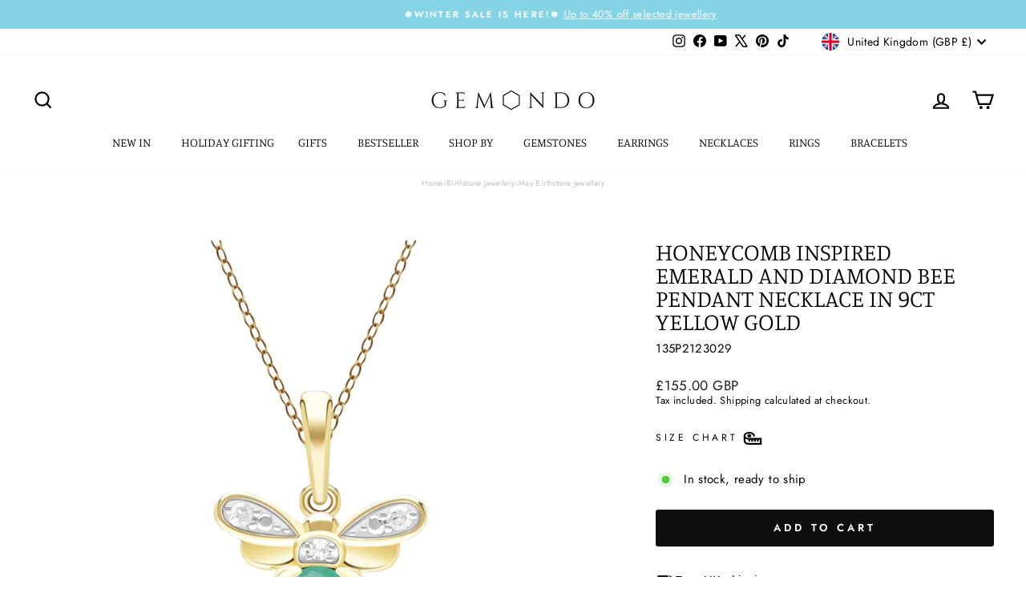

--- FILE ---
content_type: text/html; charset=utf-8
request_url: https://www.gemondo.com/collections/yellow-gold/products/honeycomb-inspired-emerald-and-diamond-bee-pendant-necklace-in-9ct-yellow-gold-135p2123029
body_size: 77140
content:
<!doctype html>
<html class="no-js" lang="en" dir="ltr">
<head>
  <meta charset="utf-8">
  <meta http-equiv="X-UA-Compatible" content="IE=edge,chrome=1">
  <meta name="viewport" content="width=device-width,initial-scale=1">
  <meta name="theme-color" content="#0f0f0f">
  <link rel="canonical" href="https://www.gemondo.com/products/honeycomb-inspired-emerald-and-diamond-bee-pendant-necklace-in-9ct-yellow-gold-135p2123029">
  <link rel="preconnect" href="https://cdn.shopify.com" crossorigin>
  <link rel="preconnect" href="https://fonts.shopifycdn.com" crossorigin>
  <link rel="dns-prefetch" href="https://productreviews.shopifycdn.com">
  <link rel="dns-prefetch" href="https://ajax.googleapis.com">
  <link rel="dns-prefetch" href="https://maps.googleapis.com">
  <link rel="dns-prefetch" href="https://maps.gstatic.com"><link rel="shortcut icon" href="//www.gemondo.com/cdn/shop/files/favicon1_59a2d213-7786-4ef9-ae21-dd4f37aa175e_32x32.png?v=1679502280" type="image/png" /><title>Honeycomb Inspired Emerald and Diamond Bee Pendant Necklace in 9ct Yel
&ndash; Gemondo UK
</title>
<meta name="description" content="About This Item A stunning 9ct Yellow Gold Bee Pendant Necklace featuring a sparkling Emerald gemstones and Diamond. Gemstone Information Some believe luscious green emeralds are a symbol of renewal and rejuvenation with their effortless natural beauty. Diamonds are celebrated for their unrivalled strength and striking"><meta property="og:site_name" content="Gemondo UK">
  <meta property="og:url" content="https://www.gemondo.com/products/honeycomb-inspired-emerald-and-diamond-bee-pendant-necklace-in-9ct-yellow-gold-135p2123029">
  <meta property="og:title" content="Honeycomb Inspired Emerald and Diamond Bee Pendant Necklace in 9ct Yellow Gold">
  <meta property="og:type" content="product">
  <meta property="og:description" content="About This Item A stunning 9ct Yellow Gold Bee Pendant Necklace featuring a sparkling Emerald gemstones and Diamond. Gemstone Information Some believe luscious green emeralds are a symbol of renewal and rejuvenation with their effortless natural beauty. Diamonds are celebrated for their unrivalled strength and striking"><meta property="og:image" content="http://www.gemondo.com/cdn/shop/files/Honeycomb_Inspired_Emerald_and_Diamond_Bee_Pendant_Necklace_in_9ct_Yellow_GoldFront_135P2123029.jpg?v=1712147860">
    <meta property="og:image:secure_url" content="https://www.gemondo.com/cdn/shop/files/Honeycomb_Inspired_Emerald_and_Diamond_Bee_Pendant_Necklace_in_9ct_Yellow_GoldFront_135P2123029.jpg?v=1712147860">
    <meta property="og:image:width" content="1800">
    <meta property="og:image:height" content="1800"><meta name="twitter:site" content="@Gemondo">
  <meta name="twitter:card" content="summary_large_image">
  <meta name="twitter:title" content="Honeycomb Inspired Emerald and Diamond Bee Pendant Necklace in 9ct Yellow Gold">
  <meta name="twitter:description" content="About This Item A stunning 9ct Yellow Gold Bee Pendant Necklace featuring a sparkling Emerald gemstones and Diamond. Gemstone Information Some believe luscious green emeralds are a symbol of renewal and rejuvenation with their effortless natural beauty. Diamonds are celebrated for their unrivalled strength and striking">
<style data-shopify>@font-face {
  font-family: Manuale;
  font-weight: 300;
  font-style: normal;
  font-display: swap;
  src: url("//www.gemondo.com/cdn/fonts/manuale/manuale_n3.0baac6564b6ed416af2c179e69ad2689bd829f1a.woff2") format("woff2"),
       url("//www.gemondo.com/cdn/fonts/manuale/manuale_n3.3b80020a9032b8fdf9b79d72323aacd37cfccc1f.woff") format("woff");
}

  @font-face {
  font-family: Jost;
  font-weight: 400;
  font-style: normal;
  font-display: swap;
  src: url("//www.gemondo.com/cdn/fonts/jost/jost_n4.d47a1b6347ce4a4c9f437608011273009d91f2b7.woff2") format("woff2"),
       url("//www.gemondo.com/cdn/fonts/jost/jost_n4.791c46290e672b3f85c3d1c651ef2efa3819eadd.woff") format("woff");
}


  @font-face {
  font-family: Jost;
  font-weight: 600;
  font-style: normal;
  font-display: swap;
  src: url("//www.gemondo.com/cdn/fonts/jost/jost_n6.ec1178db7a7515114a2d84e3dd680832b7af8b99.woff2") format("woff2"),
       url("//www.gemondo.com/cdn/fonts/jost/jost_n6.b1178bb6bdd3979fef38e103a3816f6980aeaff9.woff") format("woff");
}

  @font-face {
  font-family: Jost;
  font-weight: 400;
  font-style: italic;
  font-display: swap;
  src: url("//www.gemondo.com/cdn/fonts/jost/jost_i4.b690098389649750ada222b9763d55796c5283a5.woff2") format("woff2"),
       url("//www.gemondo.com/cdn/fonts/jost/jost_i4.fd766415a47e50b9e391ae7ec04e2ae25e7e28b0.woff") format("woff");
}

  @font-face {
  font-family: Jost;
  font-weight: 600;
  font-style: italic;
  font-display: swap;
  src: url("//www.gemondo.com/cdn/fonts/jost/jost_i6.9af7e5f39e3a108c08f24047a4276332d9d7b85e.woff2") format("woff2"),
       url("//www.gemondo.com/cdn/fonts/jost/jost_i6.2bf310262638f998ed206777ce0b9a3b98b6fe92.woff") format("woff");
}

</style><link href="//www.gemondo.com/cdn/shop/t/389/assets/theme.css?v=12714109343718283181767712137" rel="stylesheet" type="text/css" media="all" />
<style data-shopify>:root {
    --typeHeaderPrimary: Manuale;
    --typeHeaderFallback: serif;
    --typeHeaderSize: 35px;
    --typeHeaderWeight: 300;
    --typeHeaderLineHeight: 1;
    --typeHeaderSpacing: 0.0em;

    --typeBasePrimary:Jost;
    --typeBaseFallback:sans-serif;
    --typeBaseSize: 15px;
    --typeBaseWeight: 400;
    --typeBaseSpacing: 0.025em;
    --typeBaseLineHeight: 1.3;
    --typeBaselineHeightMinus01: 1.2;

    --typeCollectionTitle: 25px;

    --iconWeight: 5px;
    --iconLinecaps: miter;

    
        --buttonRadius: 3px;
    

    --colorGridOverlayOpacity: 0.2;
    --colorAnnouncement: #85d4e6;
    --colorAnnouncementText: #ffffff;

    --colorBody: #ffffff;
    --colorBodyAlpha05: rgba(255, 255, 255, 0.05);
    --colorBodyDim: #f2f2f2;
    --colorBodyLightDim: #fafafa;
    --colorBodyMediumDim: #f5f5f5;


    --colorBorder: #e6e6e6;

    --colorBtnPrimary: #0f0f0f;
    --colorBtnPrimaryLight: #292929;
    --colorBtnPrimaryDim: #020202;
    --colorBtnPrimaryText: #ffffff;

    --colorCartDot: #ff4f33;

    --colorDrawers: #ffffff;
    --colorDrawersDim: #f2f2f2;
    --colorDrawerBorder: #000000;
    --colorDrawerText: #000000;
    --colorDrawerTextDark: #000000;
    --colorDrawerButton: #000000;
    --colorDrawerButtonText: #ffffff;

    --colorFooter: #ffffff;
    --colorFooterText: #000000;
    --colorFooterTextAlpha01: #000000;

    --colorGridOverlay: #1c1d1d;
    --colorGridOverlayOpacity: 0.1;

    --colorHeaderTextAlpha01: rgba(0, 0, 0, 0.1);

    --colorHeroText: #ffffff;

    --colorSmallImageBg: #ffffff;
    --colorLargeImageBg: #0f0f0f;

    --colorImageOverlay: #000000;
    --colorImageOverlayOpacity: 0.0;
    --colorImageOverlayTextShadow: 0.25;

    --colorLink: #000000;

    --colorModalBg: rgba(230, 230, 230, 0.6);

    --colorNav: #ffffff;
    --colorNavText: #000000;

    --colorPrice: #1c1d1d;

    --colorSaleTag: #1c1d1d;
    --colorSaleTagText: #ffffff;

    --colorTextBody: #000000;
    --colorTextBodyAlpha015: rgba(0, 0, 0, 0.15);
    --colorTextBodyAlpha005: rgba(0, 0, 0, 0.05);
    --colorTextBodyAlpha008: rgba(0, 0, 0, 0.08);
    --colorTextSavings: #C20000;

    --urlIcoSelect: url(//www.gemondo.com/cdn/shop/t/389/assets/ico-select.svg);
    --urlIcoSelectFooter: url(//www.gemondo.com/cdn/shop/t/389/assets/ico-select-footer.svg);
    --urlIcoSelectWhite: url(//www.gemondo.com/cdn/shop/t/389/assets/ico-select-white.svg);

    --grid-gutter: 17px;
    --drawer-gutter: 20px;

    --sizeChartMargin: 25px 0;
    --sizeChartIconMargin: 5px;

    --newsletterReminderPadding: 40px;

    /*Shop Pay Installments*/
    --color-body-text: #000000;
    --color-body: #ffffff;
    --color-bg: #ffffff;
    }

    .placeholder-content {
    background-image: linear-gradient(100deg, #ffffff 40%, #f7f7f7 63%, #ffffff 79%);
    }</style><script>
    document.documentElement.className = document.documentElement.className.replace('no-js', 'js');

    window.theme = window.theme || {};
    theme.routes = {
      home: "/",
      cart: "/cart.js",
      cartPage: "/cart",
      cartAdd: "/cart/add.js",
      cartChange: "/cart/change.js",
      search: "/search",
      predictiveSearch: "/search/suggest"
    };
    theme.strings = {
      soldOut: "Sold Out",
      unavailable: "Unavailable",
      inStockLabel: "In stock, ready to ship",
      oneStockLabel: "Low stock",
      otherStockLabel: "Low stock",
      willNotShipUntil: "Ready to ship [date]",
      willBeInStockAfter: "Back in stock [date]",
      waitingForStock: "Backordered, shipping soon",
      savePrice: "Save [saved_amount]",
      cartEmpty: "Your cart is currently empty.",
      cartTermsConfirmation: "You must agree with the terms and conditions of sales to check out",
      searchCollections: "Collections",
      searchPages: "Pages",
      searchArticles: "Articles",
      productFrom: "from ",
      maxQuantity: "You can only have [quantity] of [title] in your cart."
    };
    theme.settings = {
      cartType: "drawer",
      isCustomerTemplate: false,
      moneyFormat: "\u003cspan class=transcy-money\u003e£{{amount}} GBP\u003c\/span\u003e",
      saveType: "percent",
      productImageSize: "natural",
      productImageCover: true,
      predictiveSearch: true,
      predictiveSearchType: null,
      predictiveSearchVendor: false,
      predictiveSearchPrice: false,
      quickView: false,
      themeName: 'Impulse',
      themeVersion: "8.0.0"
    };
  </script>

  <script>window.performance && window.performance.mark && window.performance.mark('shopify.content_for_header.start');</script><meta name="google-site-verification" content="YDRQ8au7HWy8pujm_uUGa6IjQcUwbKCLS624RWUjQsA">
<meta id="shopify-digital-wallet" name="shopify-digital-wallet" content="/6441140309/digital_wallets/dialog">
<meta name="shopify-checkout-api-token" content="9ed82c1eb2a7039756f321647cce4b7a">
<meta id="in-context-paypal-metadata" data-shop-id="6441140309" data-venmo-supported="false" data-environment="production" data-locale="en_US" data-paypal-v4="true" data-currency="GBP">
<link rel="alternate" type="application/json+oembed" href="https://www.gemondo.com/products/honeycomb-inspired-emerald-and-diamond-bee-pendant-necklace-in-9ct-yellow-gold-135p2123029.oembed">
<script async="async" src="/checkouts/internal/preloads.js?locale=en-GB"></script>
<link rel="preconnect" href="https://shop.app" crossorigin="anonymous">
<script async="async" src="https://shop.app/checkouts/internal/preloads.js?locale=en-GB&shop_id=6441140309" crossorigin="anonymous"></script>
<script id="apple-pay-shop-capabilities" type="application/json">{"shopId":6441140309,"countryCode":"GB","currencyCode":"GBP","merchantCapabilities":["supports3DS"],"merchantId":"gid:\/\/shopify\/Shop\/6441140309","merchantName":"Gemondo UK","requiredBillingContactFields":["postalAddress","email","phone"],"requiredShippingContactFields":["postalAddress","email","phone"],"shippingType":"shipping","supportedNetworks":["visa","maestro","masterCard","amex","discover","elo"],"total":{"type":"pending","label":"Gemondo UK","amount":"1.00"},"shopifyPaymentsEnabled":true,"supportsSubscriptions":true}</script>
<script id="shopify-features" type="application/json">{"accessToken":"9ed82c1eb2a7039756f321647cce4b7a","betas":["rich-media-storefront-analytics"],"domain":"www.gemondo.com","predictiveSearch":true,"shopId":6441140309,"locale":"en"}</script>
<script>var Shopify = Shopify || {};
Shopify.shop = "gemondouk.myshopify.com";
Shopify.locale = "en";
Shopify.currency = {"active":"GBP","rate":"1.0"};
Shopify.country = "GB";
Shopify.theme = {"name":"*Updated* January theme Winter Sale 15\/1\/26","id":183607198077,"schema_name":"Impulse","schema_version":"8.0.0","theme_store_id":857,"role":"main"};
Shopify.theme.handle = "null";
Shopify.theme.style = {"id":null,"handle":null};
Shopify.cdnHost = "www.gemondo.com/cdn";
Shopify.routes = Shopify.routes || {};
Shopify.routes.root = "/";</script>
<script type="module">!function(o){(o.Shopify=o.Shopify||{}).modules=!0}(window);</script>
<script>!function(o){function n(){var o=[];function n(){o.push(Array.prototype.slice.apply(arguments))}return n.q=o,n}var t=o.Shopify=o.Shopify||{};t.loadFeatures=n(),t.autoloadFeatures=n()}(window);</script>
<script>
  window.ShopifyPay = window.ShopifyPay || {};
  window.ShopifyPay.apiHost = "shop.app\/pay";
  window.ShopifyPay.redirectState = null;
</script>
<script id="shop-js-analytics" type="application/json">{"pageType":"product"}</script>
<script defer="defer" async type="module" src="//www.gemondo.com/cdn/shopifycloud/shop-js/modules/v2/client.init-shop-cart-sync_BdyHc3Nr.en.esm.js"></script>
<script defer="defer" async type="module" src="//www.gemondo.com/cdn/shopifycloud/shop-js/modules/v2/chunk.common_Daul8nwZ.esm.js"></script>
<script type="module">
  await import("//www.gemondo.com/cdn/shopifycloud/shop-js/modules/v2/client.init-shop-cart-sync_BdyHc3Nr.en.esm.js");
await import("//www.gemondo.com/cdn/shopifycloud/shop-js/modules/v2/chunk.common_Daul8nwZ.esm.js");

  window.Shopify.SignInWithShop?.initShopCartSync?.({"fedCMEnabled":true,"windoidEnabled":true});

</script>
<script defer="defer" async type="module" src="//www.gemondo.com/cdn/shopifycloud/shop-js/modules/v2/client.payment-terms_MV4M3zvL.en.esm.js"></script>
<script defer="defer" async type="module" src="//www.gemondo.com/cdn/shopifycloud/shop-js/modules/v2/chunk.common_Daul8nwZ.esm.js"></script>
<script defer="defer" async type="module" src="//www.gemondo.com/cdn/shopifycloud/shop-js/modules/v2/chunk.modal_CQq8HTM6.esm.js"></script>
<script type="module">
  await import("//www.gemondo.com/cdn/shopifycloud/shop-js/modules/v2/client.payment-terms_MV4M3zvL.en.esm.js");
await import("//www.gemondo.com/cdn/shopifycloud/shop-js/modules/v2/chunk.common_Daul8nwZ.esm.js");
await import("//www.gemondo.com/cdn/shopifycloud/shop-js/modules/v2/chunk.modal_CQq8HTM6.esm.js");

  
</script>
<script>
  window.Shopify = window.Shopify || {};
  if (!window.Shopify.featureAssets) window.Shopify.featureAssets = {};
  window.Shopify.featureAssets['shop-js'] = {"shop-cart-sync":["modules/v2/client.shop-cart-sync_QYOiDySF.en.esm.js","modules/v2/chunk.common_Daul8nwZ.esm.js"],"init-fed-cm":["modules/v2/client.init-fed-cm_DchLp9rc.en.esm.js","modules/v2/chunk.common_Daul8nwZ.esm.js"],"shop-button":["modules/v2/client.shop-button_OV7bAJc5.en.esm.js","modules/v2/chunk.common_Daul8nwZ.esm.js"],"init-windoid":["modules/v2/client.init-windoid_DwxFKQ8e.en.esm.js","modules/v2/chunk.common_Daul8nwZ.esm.js"],"shop-cash-offers":["modules/v2/client.shop-cash-offers_DWtL6Bq3.en.esm.js","modules/v2/chunk.common_Daul8nwZ.esm.js","modules/v2/chunk.modal_CQq8HTM6.esm.js"],"shop-toast-manager":["modules/v2/client.shop-toast-manager_CX9r1SjA.en.esm.js","modules/v2/chunk.common_Daul8nwZ.esm.js"],"init-shop-email-lookup-coordinator":["modules/v2/client.init-shop-email-lookup-coordinator_UhKnw74l.en.esm.js","modules/v2/chunk.common_Daul8nwZ.esm.js"],"pay-button":["modules/v2/client.pay-button_DzxNnLDY.en.esm.js","modules/v2/chunk.common_Daul8nwZ.esm.js"],"avatar":["modules/v2/client.avatar_BTnouDA3.en.esm.js"],"init-shop-cart-sync":["modules/v2/client.init-shop-cart-sync_BdyHc3Nr.en.esm.js","modules/v2/chunk.common_Daul8nwZ.esm.js"],"shop-login-button":["modules/v2/client.shop-login-button_D8B466_1.en.esm.js","modules/v2/chunk.common_Daul8nwZ.esm.js","modules/v2/chunk.modal_CQq8HTM6.esm.js"],"init-customer-accounts-sign-up":["modules/v2/client.init-customer-accounts-sign-up_C8fpPm4i.en.esm.js","modules/v2/client.shop-login-button_D8B466_1.en.esm.js","modules/v2/chunk.common_Daul8nwZ.esm.js","modules/v2/chunk.modal_CQq8HTM6.esm.js"],"init-shop-for-new-customer-accounts":["modules/v2/client.init-shop-for-new-customer-accounts_CVTO0Ztu.en.esm.js","modules/v2/client.shop-login-button_D8B466_1.en.esm.js","modules/v2/chunk.common_Daul8nwZ.esm.js","modules/v2/chunk.modal_CQq8HTM6.esm.js"],"init-customer-accounts":["modules/v2/client.init-customer-accounts_dRgKMfrE.en.esm.js","modules/v2/client.shop-login-button_D8B466_1.en.esm.js","modules/v2/chunk.common_Daul8nwZ.esm.js","modules/v2/chunk.modal_CQq8HTM6.esm.js"],"shop-follow-button":["modules/v2/client.shop-follow-button_CkZpjEct.en.esm.js","modules/v2/chunk.common_Daul8nwZ.esm.js","modules/v2/chunk.modal_CQq8HTM6.esm.js"],"lead-capture":["modules/v2/client.lead-capture_BntHBhfp.en.esm.js","modules/v2/chunk.common_Daul8nwZ.esm.js","modules/v2/chunk.modal_CQq8HTM6.esm.js"],"checkout-modal":["modules/v2/client.checkout-modal_CfxcYbTm.en.esm.js","modules/v2/chunk.common_Daul8nwZ.esm.js","modules/v2/chunk.modal_CQq8HTM6.esm.js"],"shop-login":["modules/v2/client.shop-login_Da4GZ2H6.en.esm.js","modules/v2/chunk.common_Daul8nwZ.esm.js","modules/v2/chunk.modal_CQq8HTM6.esm.js"],"payment-terms":["modules/v2/client.payment-terms_MV4M3zvL.en.esm.js","modules/v2/chunk.common_Daul8nwZ.esm.js","modules/v2/chunk.modal_CQq8HTM6.esm.js"]};
</script>
<script>(function() {
  var isLoaded = false;
  function asyncLoad() {
    if (isLoaded) return;
    isLoaded = true;
    var urls = ["https:\/\/d23dclunsivw3h.cloudfront.net\/redirect-app.js?shop=gemondouk.myshopify.com","https:\/\/gdprcdn.b-cdn.net\/js\/gdpr_cookie_consent.min.js?shop=gemondouk.myshopify.com","https:\/\/dr4qe3ddw9y32.cloudfront.net\/awin-shopify-integration-code.js?aid=2421\u0026v=shopifyApp_4.1.0\u0026ts=1694093404279\u0026shop=gemondouk.myshopify.com","https:\/\/chimpstatic.com\/mcjs-connected\/js\/users\/e34bd29aa877c5770a452a910\/ccfb8a79d0119953c35c10f40.js?shop=gemondouk.myshopify.com","\/\/satcb.azureedge.net\/Scripts\/satcb.min.js?shop=gemondouk.myshopify.com","https:\/\/tools.luckyorange.com\/core\/lo.js?site-id=5c8ce835\u0026shop=gemondouk.myshopify.com"];
    for (var i = 0; i < urls.length; i++) {
      var s = document.createElement('script');
      s.type = 'text/javascript';
      s.async = true;
      s.src = urls[i];
      var x = document.getElementsByTagName('script')[0];
      x.parentNode.insertBefore(s, x);
    }
  };
  if(window.attachEvent) {
    window.attachEvent('onload', asyncLoad);
  } else {
    window.addEventListener('load', asyncLoad, false);
  }
})();</script>
<script id="__st">var __st={"a":6441140309,"offset":0,"reqid":"89508904-be61-42e8-87b1-121b8f659a2b-1768945864","pageurl":"www.gemondo.com\/collections\/yellow-gold\/products\/honeycomb-inspired-emerald-and-diamond-bee-pendant-necklace-in-9ct-yellow-gold-135p2123029","u":"a10157ea79b1","p":"product","rtyp":"product","rid":7005702979669};</script>
<script>window.ShopifyPaypalV4VisibilityTracking = true;</script>
<script id="captcha-bootstrap">!function(){'use strict';const t='contact',e='account',n='new_comment',o=[[t,t],['blogs',n],['comments',n],[t,'customer']],c=[[e,'customer_login'],[e,'guest_login'],[e,'recover_customer_password'],[e,'create_customer']],r=t=>t.map((([t,e])=>`form[action*='/${t}']:not([data-nocaptcha='true']) input[name='form_type'][value='${e}']`)).join(','),a=t=>()=>t?[...document.querySelectorAll(t)].map((t=>t.form)):[];function s(){const t=[...o],e=r(t);return a(e)}const i='password',u='form_key',d=['recaptcha-v3-token','g-recaptcha-response','h-captcha-response',i],f=()=>{try{return window.sessionStorage}catch{return}},m='__shopify_v',_=t=>t.elements[u];function p(t,e,n=!1){try{const o=window.sessionStorage,c=JSON.parse(o.getItem(e)),{data:r}=function(t){const{data:e,action:n}=t;return t[m]||n?{data:e,action:n}:{data:t,action:n}}(c);for(const[e,n]of Object.entries(r))t.elements[e]&&(t.elements[e].value=n);n&&o.removeItem(e)}catch(o){console.error('form repopulation failed',{error:o})}}const l='form_type',E='cptcha';function T(t){t.dataset[E]=!0}const w=window,h=w.document,L='Shopify',v='ce_forms',y='captcha';let A=!1;((t,e)=>{const n=(g='f06e6c50-85a8-45c8-87d0-21a2b65856fe',I='https://cdn.shopify.com/shopifycloud/storefront-forms-hcaptcha/ce_storefront_forms_captcha_hcaptcha.v1.5.2.iife.js',D={infoText:'Protected by hCaptcha',privacyText:'Privacy',termsText:'Terms'},(t,e,n)=>{const o=w[L][v],c=o.bindForm;if(c)return c(t,g,e,D).then(n);var r;o.q.push([[t,g,e,D],n]),r=I,A||(h.body.append(Object.assign(h.createElement('script'),{id:'captcha-provider',async:!0,src:r})),A=!0)});var g,I,D;w[L]=w[L]||{},w[L][v]=w[L][v]||{},w[L][v].q=[],w[L][y]=w[L][y]||{},w[L][y].protect=function(t,e){n(t,void 0,e),T(t)},Object.freeze(w[L][y]),function(t,e,n,w,h,L){const[v,y,A,g]=function(t,e,n){const i=e?o:[],u=t?c:[],d=[...i,...u],f=r(d),m=r(i),_=r(d.filter((([t,e])=>n.includes(e))));return[a(f),a(m),a(_),s()]}(w,h,L),I=t=>{const e=t.target;return e instanceof HTMLFormElement?e:e&&e.form},D=t=>v().includes(t);t.addEventListener('submit',(t=>{const e=I(t);if(!e)return;const n=D(e)&&!e.dataset.hcaptchaBound&&!e.dataset.recaptchaBound,o=_(e),c=g().includes(e)&&(!o||!o.value);(n||c)&&t.preventDefault(),c&&!n&&(function(t){try{if(!f())return;!function(t){const e=f();if(!e)return;const n=_(t);if(!n)return;const o=n.value;o&&e.removeItem(o)}(t);const e=Array.from(Array(32),(()=>Math.random().toString(36)[2])).join('');!function(t,e){_(t)||t.append(Object.assign(document.createElement('input'),{type:'hidden',name:u})),t.elements[u].value=e}(t,e),function(t,e){const n=f();if(!n)return;const o=[...t.querySelectorAll(`input[type='${i}']`)].map((({name:t})=>t)),c=[...d,...o],r={};for(const[a,s]of new FormData(t).entries())c.includes(a)||(r[a]=s);n.setItem(e,JSON.stringify({[m]:1,action:t.action,data:r}))}(t,e)}catch(e){console.error('failed to persist form',e)}}(e),e.submit())}));const S=(t,e)=>{t&&!t.dataset[E]&&(n(t,e.some((e=>e===t))),T(t))};for(const o of['focusin','change'])t.addEventListener(o,(t=>{const e=I(t);D(e)&&S(e,y())}));const B=e.get('form_key'),M=e.get(l),P=B&&M;t.addEventListener('DOMContentLoaded',(()=>{const t=y();if(P)for(const e of t)e.elements[l].value===M&&p(e,B);[...new Set([...A(),...v().filter((t=>'true'===t.dataset.shopifyCaptcha))])].forEach((e=>S(e,t)))}))}(h,new URLSearchParams(w.location.search),n,t,e,['guest_login'])})(!0,!0)}();</script>
<script integrity="sha256-4kQ18oKyAcykRKYeNunJcIwy7WH5gtpwJnB7kiuLZ1E=" data-source-attribution="shopify.loadfeatures" defer="defer" src="//www.gemondo.com/cdn/shopifycloud/storefront/assets/storefront/load_feature-a0a9edcb.js" crossorigin="anonymous"></script>
<script crossorigin="anonymous" defer="defer" src="//www.gemondo.com/cdn/shopifycloud/storefront/assets/shopify_pay/storefront-65b4c6d7.js?v=20250812"></script>
<script data-source-attribution="shopify.dynamic_checkout.dynamic.init">var Shopify=Shopify||{};Shopify.PaymentButton=Shopify.PaymentButton||{isStorefrontPortableWallets:!0,init:function(){window.Shopify.PaymentButton.init=function(){};var t=document.createElement("script");t.src="https://www.gemondo.com/cdn/shopifycloud/portable-wallets/latest/portable-wallets.en.js",t.type="module",document.head.appendChild(t)}};
</script>
<script data-source-attribution="shopify.dynamic_checkout.buyer_consent">
  function portableWalletsHideBuyerConsent(e){var t=document.getElementById("shopify-buyer-consent"),n=document.getElementById("shopify-subscription-policy-button");t&&n&&(t.classList.add("hidden"),t.setAttribute("aria-hidden","true"),n.removeEventListener("click",e))}function portableWalletsShowBuyerConsent(e){var t=document.getElementById("shopify-buyer-consent"),n=document.getElementById("shopify-subscription-policy-button");t&&n&&(t.classList.remove("hidden"),t.removeAttribute("aria-hidden"),n.addEventListener("click",e))}window.Shopify?.PaymentButton&&(window.Shopify.PaymentButton.hideBuyerConsent=portableWalletsHideBuyerConsent,window.Shopify.PaymentButton.showBuyerConsent=portableWalletsShowBuyerConsent);
</script>
<script data-source-attribution="shopify.dynamic_checkout.cart.bootstrap">document.addEventListener("DOMContentLoaded",(function(){function t(){return document.querySelector("shopify-accelerated-checkout-cart, shopify-accelerated-checkout")}if(t())Shopify.PaymentButton.init();else{new MutationObserver((function(e,n){t()&&(Shopify.PaymentButton.init(),n.disconnect())})).observe(document.body,{childList:!0,subtree:!0})}}));
</script>
<link id="shopify-accelerated-checkout-styles" rel="stylesheet" media="screen" href="https://www.gemondo.com/cdn/shopifycloud/portable-wallets/latest/accelerated-checkout-backwards-compat.css" crossorigin="anonymous">
<style id="shopify-accelerated-checkout-cart">
        #shopify-buyer-consent {
  margin-top: 1em;
  display: inline-block;
  width: 100%;
}

#shopify-buyer-consent.hidden {
  display: none;
}

#shopify-subscription-policy-button {
  background: none;
  border: none;
  padding: 0;
  text-decoration: underline;
  font-size: inherit;
  cursor: pointer;
}

#shopify-subscription-policy-button::before {
  box-shadow: none;
}

      </style>

<script>window.performance && window.performance.mark && window.performance.mark('shopify.content_for_header.end');</script>

  <script src="//www.gemondo.com/cdn/shop/t/389/assets/vendor-scripts-v11.js" defer="defer"></script><link rel="stylesheet" href="//www.gemondo.com/cdn/shop/t/389/assets/country-flags.css"><script src="//www.gemondo.com/cdn/shop/t/389/assets/theme.js?v=167486518850848426421767712023" defer="defer"></script>
<!-- BEGIN app block: shopify://apps/judge-me-reviews/blocks/judgeme_core/61ccd3b1-a9f2-4160-9fe9-4fec8413e5d8 --><!-- Start of Judge.me Core -->






<link rel="dns-prefetch" href="https://cdnwidget.judge.me">
<link rel="dns-prefetch" href="https://cdn.judge.me">
<link rel="dns-prefetch" href="https://cdn1.judge.me">
<link rel="dns-prefetch" href="https://api.judge.me">

<script data-cfasync='false' class='jdgm-settings-script'>window.jdgmSettings={"pagination":5,"disable_web_reviews":false,"badge_no_review_text":"No reviews","badge_n_reviews_text":"{{ n }} review/reviews","hide_badge_preview_if_no_reviews":true,"badge_hide_text":false,"enforce_center_preview_badge":false,"widget_title":"Customer Reviews","widget_open_form_text":"Write a review","widget_close_form_text":"Cancel review","widget_refresh_page_text":"Refresh page","widget_summary_text":"Based on {{ number_of_reviews }} review/reviews","widget_no_review_text":"Be the first to write a review","widget_name_field_text":"Display name","widget_verified_name_field_text":"Verified Name (public)","widget_name_placeholder_text":"Display name","widget_required_field_error_text":"This field is required.","widget_email_field_text":"Email address","widget_verified_email_field_text":"Verified Email (private, can not be edited)","widget_email_placeholder_text":"Your email address","widget_email_field_error_text":"Please enter a valid email address.","widget_rating_field_text":"Rating","widget_review_title_field_text":"Review Title","widget_review_title_placeholder_text":"Give your review a title","widget_review_body_field_text":"Review content","widget_review_body_placeholder_text":"Start writing here...","widget_pictures_field_text":"Picture/Video (optional)","widget_submit_review_text":"Submit Review","widget_submit_verified_review_text":"Submit Verified Review","widget_submit_success_msg_with_auto_publish":"Thank you! Please refresh the page in a few moments to see your review. You can remove or edit your review by logging into \u003ca href='https://judge.me/login' target='_blank' rel='nofollow noopener'\u003eJudge.me\u003c/a\u003e","widget_submit_success_msg_no_auto_publish":"Thank you! Your review will be published as soon as it is approved by the shop admin. You can remove or edit your review by logging into \u003ca href='https://judge.me/login' target='_blank' rel='nofollow noopener'\u003eJudge.me\u003c/a\u003e","widget_show_default_reviews_out_of_total_text":"Showing {{ n_reviews_shown }} out of {{ n_reviews }} reviews.","widget_show_all_link_text":"Show all","widget_show_less_link_text":"Show less","widget_author_said_text":"{{ reviewer_name }} said:","widget_days_text":"{{ n }} days ago","widget_weeks_text":"{{ n }} week/weeks ago","widget_months_text":"{{ n }} month/months ago","widget_years_text":"{{ n }} year/years ago","widget_yesterday_text":"Yesterday","widget_today_text":"Today","widget_replied_text":"\u003e\u003e {{ shop_name }} replied:","widget_read_more_text":"Read more","widget_reviewer_name_as_initial":"","widget_rating_filter_color":"#fbcd0a","widget_rating_filter_see_all_text":"See all reviews","widget_sorting_most_recent_text":"Most Recent","widget_sorting_highest_rating_text":"Highest Rating","widget_sorting_lowest_rating_text":"Lowest Rating","widget_sorting_with_pictures_text":"Only Pictures","widget_sorting_most_helpful_text":"Most Helpful","widget_open_question_form_text":"Ask a question","widget_reviews_subtab_text":"Reviews","widget_questions_subtab_text":"Questions","widget_question_label_text":"Question","widget_answer_label_text":"Answer","widget_question_placeholder_text":"Write your question here","widget_submit_question_text":"Submit Question","widget_question_submit_success_text":"Thank you for your question! We will notify you once it gets answered.","verified_badge_text":"Verified","verified_badge_bg_color":"","verified_badge_text_color":"","verified_badge_placement":"left-of-reviewer-name","widget_review_max_height":3,"widget_hide_border":true,"widget_social_share":false,"widget_thumb":false,"widget_review_location_show":false,"widget_location_format":"","all_reviews_include_out_of_store_products":true,"all_reviews_out_of_store_text":"(out of store)","all_reviews_pagination":100,"all_reviews_product_name_prefix_text":"about","enable_review_pictures":true,"enable_question_anwser":false,"widget_theme":"default","review_date_format":"timestamp","default_sort_method":"most-recent","widget_product_reviews_subtab_text":"Product Reviews","widget_shop_reviews_subtab_text":"Shop Reviews","widget_other_products_reviews_text":"Reviews for other products","widget_store_reviews_subtab_text":"Store reviews","widget_no_store_reviews_text":"This store hasn't received any reviews yet","widget_web_restriction_product_reviews_text":"This product hasn't received any reviews yet","widget_no_items_text":"No items found","widget_show_more_text":"Show more","widget_write_a_store_review_text":"Write a Store Review","widget_other_languages_heading":"Reviews in Other Languages","widget_translate_review_text":"Translate review to {{ language }}","widget_translating_review_text":"Translating...","widget_show_original_translation_text":"Show original ({{ language }})","widget_translate_review_failed_text":"Review couldn't be translated.","widget_translate_review_retry_text":"Retry","widget_translate_review_try_again_later_text":"Try again later","show_product_url_for_grouped_product":false,"widget_sorting_pictures_first_text":"Pictures First","show_pictures_on_all_rev_page_mobile":false,"show_pictures_on_all_rev_page_desktop":false,"floating_tab_hide_mobile_install_preference":false,"floating_tab_button_name":"★ Reviews","floating_tab_title":"Let customers speak for us","floating_tab_button_color":"","floating_tab_button_background_color":"","floating_tab_url":"","floating_tab_url_enabled":false,"floating_tab_tab_style":"text","all_reviews_text_badge_text":"Customers rate us {{ shop.metafields.judgeme.all_reviews_rating | round: 1 }}/5 based on {{ shop.metafields.judgeme.all_reviews_count }} reviews.","all_reviews_text_badge_text_branded_style":"{{ shop.metafields.judgeme.all_reviews_rating | round: 1 }} out of 5 stars based on {{ shop.metafields.judgeme.all_reviews_count }} reviews","is_all_reviews_text_badge_a_link":false,"show_stars_for_all_reviews_text_badge":false,"all_reviews_text_badge_url":"","all_reviews_text_style":"branded","all_reviews_text_color_style":"judgeme_brand_color","all_reviews_text_color":"#108474","all_reviews_text_show_jm_brand":true,"featured_carousel_show_header":true,"featured_carousel_title":"Let customers speak for us","testimonials_carousel_title":"Customers are saying","videos_carousel_title":"Real customer stories","cards_carousel_title":"Customers are saying","featured_carousel_count_text":"from {{ n }} reviews","featured_carousel_add_link_to_all_reviews_page":false,"featured_carousel_url":"","featured_carousel_show_images":true,"featured_carousel_autoslide_interval":5,"featured_carousel_arrows_on_the_sides":false,"featured_carousel_height":250,"featured_carousel_width":80,"featured_carousel_image_size":0,"featured_carousel_image_height":250,"featured_carousel_arrow_color":"#eeeeee","verified_count_badge_style":"branded","verified_count_badge_orientation":"horizontal","verified_count_badge_color_style":"judgeme_brand_color","verified_count_badge_color":"#108474","is_verified_count_badge_a_link":false,"verified_count_badge_url":"","verified_count_badge_show_jm_brand":true,"widget_rating_preset_default":5,"widget_first_sub_tab":"product-reviews","widget_show_histogram":true,"widget_histogram_use_custom_color":false,"widget_pagination_use_custom_color":false,"widget_star_use_custom_color":false,"widget_verified_badge_use_custom_color":false,"widget_write_review_use_custom_color":false,"picture_reminder_submit_button":"Upload Pictures","enable_review_videos":false,"mute_video_by_default":false,"widget_sorting_videos_first_text":"Videos First","widget_review_pending_text":"Pending","featured_carousel_items_for_large_screen":3,"social_share_options_order":"Facebook,Twitter,Pinterest","remove_microdata_snippet":true,"disable_json_ld":false,"enable_json_ld_products":false,"preview_badge_show_question_text":false,"preview_badge_no_question_text":"No questions","preview_badge_n_question_text":"{{ number_of_questions }} question/questions","qa_badge_show_icon":false,"qa_badge_position":"same-row","remove_judgeme_branding":false,"widget_add_search_bar":false,"widget_search_bar_placeholder":"Search","widget_sorting_verified_only_text":"Verified only","featured_carousel_theme":"default","featured_carousel_show_rating":true,"featured_carousel_show_title":true,"featured_carousel_show_body":true,"featured_carousel_show_date":false,"featured_carousel_show_reviewer":true,"featured_carousel_show_product":false,"featured_carousel_header_background_color":"#108474","featured_carousel_header_text_color":"#ffffff","featured_carousel_name_product_separator":"reviewed","featured_carousel_full_star_background":"#108474","featured_carousel_empty_star_background":"#dadada","featured_carousel_vertical_theme_background":"#f9fafb","featured_carousel_verified_badge_enable":true,"featured_carousel_verified_badge_color":"#108474","featured_carousel_border_style":"round","featured_carousel_review_line_length_limit":3,"featured_carousel_more_reviews_button_text":"Read more reviews","featured_carousel_view_product_button_text":"View product","all_reviews_page_load_reviews_on":"scroll","all_reviews_page_load_more_text":"Load More Reviews","disable_fb_tab_reviews":false,"enable_ajax_cdn_cache":false,"widget_advanced_speed_features":5,"widget_public_name_text":"displayed publicly like","default_reviewer_name":"John Smith","default_reviewer_name_has_non_latin":true,"widget_reviewer_anonymous":"Anonymous","medals_widget_title":"Judge.me Review Medals","medals_widget_background_color":"#f9fafb","medals_widget_position":"footer_all_pages","medals_widget_border_color":"#f9fafb","medals_widget_verified_text_position":"left","medals_widget_use_monochromatic_version":false,"medals_widget_elements_color":"#108474","show_reviewer_avatar":true,"widget_invalid_yt_video_url_error_text":"Not a YouTube video URL","widget_max_length_field_error_text":"Please enter no more than {0} characters.","widget_show_country_flag":false,"widget_show_collected_via_shop_app":true,"widget_verified_by_shop_badge_style":"light","widget_verified_by_shop_text":"Verified by Shop","widget_show_photo_gallery":true,"widget_load_with_code_splitting":true,"widget_ugc_install_preference":false,"widget_ugc_title":"Made by us, Shared by you","widget_ugc_subtitle":"Tag us to see your picture featured in our page","widget_ugc_arrows_color":"#ffffff","widget_ugc_primary_button_text":"Buy Now","widget_ugc_primary_button_background_color":"#108474","widget_ugc_primary_button_text_color":"#ffffff","widget_ugc_primary_button_border_width":"0","widget_ugc_primary_button_border_style":"none","widget_ugc_primary_button_border_color":"#108474","widget_ugc_primary_button_border_radius":"25","widget_ugc_secondary_button_text":"Load More","widget_ugc_secondary_button_background_color":"#ffffff","widget_ugc_secondary_button_text_color":"#108474","widget_ugc_secondary_button_border_width":"2","widget_ugc_secondary_button_border_style":"solid","widget_ugc_secondary_button_border_color":"#108474","widget_ugc_secondary_button_border_radius":"25","widget_ugc_reviews_button_text":"View Reviews","widget_ugc_reviews_button_background_color":"#ffffff","widget_ugc_reviews_button_text_color":"#108474","widget_ugc_reviews_button_border_width":"2","widget_ugc_reviews_button_border_style":"solid","widget_ugc_reviews_button_border_color":"#108474","widget_ugc_reviews_button_border_radius":"25","widget_ugc_reviews_button_link_to":"judgeme-reviews-page","widget_ugc_show_post_date":true,"widget_ugc_max_width":"800","widget_rating_metafield_value_type":true,"widget_primary_color":"#108474","widget_enable_secondary_color":false,"widget_secondary_color":"#edf5f5","widget_summary_average_rating_text":"{{ average_rating }} out of 5","widget_media_grid_title":"Customer photos \u0026 videos","widget_media_grid_see_more_text":"See more","widget_round_style":false,"widget_show_product_medals":true,"widget_verified_by_judgeme_text":"Verified by Judge.me","widget_show_store_medals":true,"widget_verified_by_judgeme_text_in_store_medals":"Verified by Judge.me","widget_media_field_exceed_quantity_message":"Sorry, we can only accept {{ max_media }} for one review.","widget_media_field_exceed_limit_message":"{{ file_name }} is too large, please select a {{ media_type }} less than {{ size_limit }}MB.","widget_review_submitted_text":"Review Submitted!","widget_question_submitted_text":"Question Submitted!","widget_close_form_text_question":"Cancel","widget_write_your_answer_here_text":"Write your answer here","widget_enabled_branded_link":true,"widget_show_collected_by_judgeme":true,"widget_reviewer_name_color":"","widget_write_review_text_color":"","widget_write_review_bg_color":"","widget_collected_by_judgeme_text":"collected by Judge.me","widget_pagination_type":"standard","widget_load_more_text":"Load More","widget_load_more_color":"#108474","widget_full_review_text":"Full Review","widget_read_more_reviews_text":"Read More Reviews","widget_read_questions_text":"Read Questions","widget_questions_and_answers_text":"Questions \u0026 Answers","widget_verified_by_text":"Verified by","widget_verified_text":"Verified","widget_number_of_reviews_text":"{{ number_of_reviews }} reviews","widget_back_button_text":"Back","widget_next_button_text":"Next","widget_custom_forms_filter_button":"Filters","custom_forms_style":"horizontal","widget_show_review_information":false,"how_reviews_are_collected":"How reviews are collected?","widget_show_review_keywords":false,"widget_gdpr_statement":"How we use your data: We'll only contact you about the review you left, and only if necessary. By submitting your review, you agree to Judge.me's \u003ca href='https://judge.me/terms' target='_blank' rel='nofollow noopener'\u003eterms\u003c/a\u003e, \u003ca href='https://judge.me/privacy' target='_blank' rel='nofollow noopener'\u003eprivacy\u003c/a\u003e and \u003ca href='https://judge.me/content-policy' target='_blank' rel='nofollow noopener'\u003econtent\u003c/a\u003e policies.","widget_multilingual_sorting_enabled":false,"widget_translate_review_content_enabled":false,"widget_translate_review_content_method":"manual","popup_widget_review_selection":"automatically_with_pictures","popup_widget_round_border_style":true,"popup_widget_show_title":true,"popup_widget_show_body":true,"popup_widget_show_reviewer":false,"popup_widget_show_product":true,"popup_widget_show_pictures":true,"popup_widget_use_review_picture":true,"popup_widget_show_on_home_page":true,"popup_widget_show_on_product_page":true,"popup_widget_show_on_collection_page":true,"popup_widget_show_on_cart_page":true,"popup_widget_position":"bottom_left","popup_widget_first_review_delay":5,"popup_widget_duration":5,"popup_widget_interval":5,"popup_widget_review_count":5,"popup_widget_hide_on_mobile":true,"review_snippet_widget_round_border_style":true,"review_snippet_widget_card_color":"#FFFFFF","review_snippet_widget_slider_arrows_background_color":"#FFFFFF","review_snippet_widget_slider_arrows_color":"#000000","review_snippet_widget_star_color":"#108474","show_product_variant":false,"all_reviews_product_variant_label_text":"Variant: ","widget_show_verified_branding":true,"widget_ai_summary_title":"Customers say","widget_ai_summary_disclaimer":"AI-powered review summary based on recent customer reviews","widget_show_ai_summary":false,"widget_show_ai_summary_bg":false,"widget_show_review_title_input":true,"redirect_reviewers_invited_via_email":"review_widget","request_store_review_after_product_review":false,"request_review_other_products_in_order":false,"review_form_color_scheme":"default","review_form_corner_style":"square","review_form_star_color":{},"review_form_text_color":"#333333","review_form_background_color":"#ffffff","review_form_field_background_color":"#fafafa","review_form_button_color":{},"review_form_button_text_color":"#ffffff","review_form_modal_overlay_color":"#000000","review_content_screen_title_text":"How would you rate this product?","review_content_introduction_text":"We would love it if you would share a bit about your experience.","store_review_form_title_text":"How would you rate this store?","store_review_form_introduction_text":"We would love it if you would share a bit about your experience.","show_review_guidance_text":true,"one_star_review_guidance_text":"Poor","five_star_review_guidance_text":"Great","customer_information_screen_title_text":"About you","customer_information_introduction_text":"Please tell us more about you.","custom_questions_screen_title_text":"Your experience in more detail","custom_questions_introduction_text":"Here are a few questions to help us understand more about your experience.","review_submitted_screen_title_text":"Thanks for your review!","review_submitted_screen_thank_you_text":"We are processing it and it will appear on the store soon.","review_submitted_screen_email_verification_text":"Please confirm your email by clicking the link we just sent you. This helps us keep reviews authentic.","review_submitted_request_store_review_text":"Would you like to share your experience of shopping with us?","review_submitted_review_other_products_text":"Would you like to review these products?","store_review_screen_title_text":"Would you like to share your experience of shopping with us?","store_review_introduction_text":"We value your feedback and use it to improve. Please share any thoughts or suggestions you have.","reviewer_media_screen_title_picture_text":"Share a picture","reviewer_media_introduction_picture_text":"Upload a photo to support your review.","reviewer_media_screen_title_video_text":"Share a video","reviewer_media_introduction_video_text":"Upload a video to support your review.","reviewer_media_screen_title_picture_or_video_text":"Share a picture or video","reviewer_media_introduction_picture_or_video_text":"Upload a photo or video to support your review.","reviewer_media_youtube_url_text":"Paste your Youtube URL here","advanced_settings_next_step_button_text":"Next","advanced_settings_close_review_button_text":"Close","modal_write_review_flow":false,"write_review_flow_required_text":"Required","write_review_flow_privacy_message_text":"We respect your privacy.","write_review_flow_anonymous_text":"Post review as anonymous","write_review_flow_visibility_text":"This won't be visible to other customers.","write_review_flow_multiple_selection_help_text":"Select as many as you like","write_review_flow_single_selection_help_text":"Select one option","write_review_flow_required_field_error_text":"This field is required","write_review_flow_invalid_email_error_text":"Please enter a valid email address","write_review_flow_max_length_error_text":"Max. {{ max_length }} characters.","write_review_flow_media_upload_text":"\u003cb\u003eClick to upload\u003c/b\u003e or drag and drop","write_review_flow_gdpr_statement":"We'll only contact you about your review if necessary. By submitting your review, you agree to our \u003ca href='https://judge.me/terms' target='_blank' rel='nofollow noopener'\u003eterms and conditions\u003c/a\u003e and \u003ca href='https://judge.me/privacy' target='_blank' rel='nofollow noopener'\u003eprivacy policy\u003c/a\u003e.","rating_only_reviews_enabled":false,"show_negative_reviews_help_screen":false,"new_review_flow_help_screen_rating_threshold":3,"negative_review_resolution_screen_title_text":"Tell us more","negative_review_resolution_text":"Your experience matters to us. If there were issues with your purchase, we're here to help. Feel free to reach out to us, we'd love the opportunity to make things right.","negative_review_resolution_button_text":"Contact us","negative_review_resolution_proceed_with_review_text":"Leave a review","negative_review_resolution_subject":"Issue with purchase from {{ shop_name }}.{{ order_name }}","preview_badge_collection_page_install_status":false,"widget_review_custom_css":"","preview_badge_custom_css":"","preview_badge_stars_count":"5-stars","featured_carousel_custom_css":"","floating_tab_custom_css":"","all_reviews_widget_custom_css":"","medals_widget_custom_css":"","verified_badge_custom_css":"","all_reviews_text_custom_css":"","transparency_badges_collected_via_store_invite":false,"transparency_badges_from_another_provider":false,"transparency_badges_collected_from_store_visitor":false,"transparency_badges_collected_by_verified_review_provider":false,"transparency_badges_earned_reward":false,"transparency_badges_collected_via_store_invite_text":"Review collected via store invitation","transparency_badges_from_another_provider_text":"Review collected from another provider","transparency_badges_collected_from_store_visitor_text":"Review collected from a store visitor","transparency_badges_written_in_google_text":"Review written in Google","transparency_badges_written_in_etsy_text":"Review written in Etsy","transparency_badges_written_in_shop_app_text":"Review written in Shop App","transparency_badges_earned_reward_text":"Review earned a reward for future purchase","product_review_widget_per_page":3,"widget_store_review_label_text":"Review about the store","checkout_comment_extension_title_on_product_page":"Customer Comments","checkout_comment_extension_num_latest_comment_show":5,"checkout_comment_extension_format":"name_and_timestamp","checkout_comment_customer_name":"last_initial","checkout_comment_comment_notification":true,"preview_badge_collection_page_install_preference":false,"preview_badge_home_page_install_preference":false,"preview_badge_product_page_install_preference":false,"review_widget_install_preference":"","review_carousel_install_preference":false,"floating_reviews_tab_install_preference":"none","verified_reviews_count_badge_install_preference":false,"all_reviews_text_install_preference":false,"review_widget_best_location":false,"judgeme_medals_install_preference":false,"review_widget_revamp_enabled":false,"review_widget_qna_enabled":false,"review_widget_header_theme":"minimal","review_widget_widget_title_enabled":true,"review_widget_header_text_size":"medium","review_widget_header_text_weight":"regular","review_widget_average_rating_style":"compact","review_widget_bar_chart_enabled":true,"review_widget_bar_chart_type":"numbers","review_widget_bar_chart_style":"standard","review_widget_expanded_media_gallery_enabled":false,"review_widget_reviews_section_theme":"standard","review_widget_image_style":"thumbnails","review_widget_review_image_ratio":"square","review_widget_stars_size":"medium","review_widget_verified_badge":"standard_text","review_widget_review_title_text_size":"medium","review_widget_review_text_size":"medium","review_widget_review_text_length":"medium","review_widget_number_of_columns_desktop":3,"review_widget_carousel_transition_speed":5,"review_widget_custom_questions_answers_display":"always","review_widget_button_text_color":"#FFFFFF","review_widget_text_color":"#000000","review_widget_lighter_text_color":"#7B7B7B","review_widget_corner_styling":"soft","review_widget_review_word_singular":"review","review_widget_review_word_plural":"reviews","review_widget_voting_label":"Helpful?","review_widget_shop_reply_label":"Reply from {{ shop_name }}:","review_widget_filters_title":"Filters","qna_widget_question_word_singular":"Question","qna_widget_question_word_plural":"Questions","qna_widget_answer_reply_label":"Answer from {{ answerer_name }}:","qna_content_screen_title_text":"Ask a question about this product","qna_widget_question_required_field_error_text":"Please enter your question.","qna_widget_flow_gdpr_statement":"We'll only contact you about your question if necessary. By submitting your question, you agree to our \u003ca href='https://judge.me/terms' target='_blank' rel='nofollow noopener'\u003eterms and conditions\u003c/a\u003e and \u003ca href='https://judge.me/privacy' target='_blank' rel='nofollow noopener'\u003eprivacy policy\u003c/a\u003e.","qna_widget_question_submitted_text":"Thanks for your question!","qna_widget_close_form_text_question":"Close","qna_widget_question_submit_success_text":"We’ll notify you by email when your question is answered.","all_reviews_widget_v2025_enabled":false,"all_reviews_widget_v2025_header_theme":"default","all_reviews_widget_v2025_widget_title_enabled":true,"all_reviews_widget_v2025_header_text_size":"medium","all_reviews_widget_v2025_header_text_weight":"regular","all_reviews_widget_v2025_average_rating_style":"compact","all_reviews_widget_v2025_bar_chart_enabled":true,"all_reviews_widget_v2025_bar_chart_type":"numbers","all_reviews_widget_v2025_bar_chart_style":"standard","all_reviews_widget_v2025_expanded_media_gallery_enabled":false,"all_reviews_widget_v2025_show_store_medals":true,"all_reviews_widget_v2025_show_photo_gallery":true,"all_reviews_widget_v2025_show_review_keywords":false,"all_reviews_widget_v2025_show_ai_summary":false,"all_reviews_widget_v2025_show_ai_summary_bg":false,"all_reviews_widget_v2025_add_search_bar":false,"all_reviews_widget_v2025_default_sort_method":"most-recent","all_reviews_widget_v2025_reviews_per_page":10,"all_reviews_widget_v2025_reviews_section_theme":"default","all_reviews_widget_v2025_image_style":"thumbnails","all_reviews_widget_v2025_review_image_ratio":"square","all_reviews_widget_v2025_stars_size":"medium","all_reviews_widget_v2025_verified_badge":"bold_badge","all_reviews_widget_v2025_review_title_text_size":"medium","all_reviews_widget_v2025_review_text_size":"medium","all_reviews_widget_v2025_review_text_length":"medium","all_reviews_widget_v2025_number_of_columns_desktop":3,"all_reviews_widget_v2025_carousel_transition_speed":5,"all_reviews_widget_v2025_custom_questions_answers_display":"always","all_reviews_widget_v2025_show_product_variant":false,"all_reviews_widget_v2025_show_reviewer_avatar":true,"all_reviews_widget_v2025_reviewer_name_as_initial":"","all_reviews_widget_v2025_review_location_show":false,"all_reviews_widget_v2025_location_format":"","all_reviews_widget_v2025_show_country_flag":false,"all_reviews_widget_v2025_verified_by_shop_badge_style":"light","all_reviews_widget_v2025_social_share":false,"all_reviews_widget_v2025_social_share_options_order":"Facebook,Twitter,LinkedIn,Pinterest","all_reviews_widget_v2025_pagination_type":"standard","all_reviews_widget_v2025_button_text_color":"#FFFFFF","all_reviews_widget_v2025_text_color":"#000000","all_reviews_widget_v2025_lighter_text_color":"#7B7B7B","all_reviews_widget_v2025_corner_styling":"soft","all_reviews_widget_v2025_title":"Customer reviews","all_reviews_widget_v2025_ai_summary_title":"Customers say about this store","all_reviews_widget_v2025_no_review_text":"Be the first to write a review","platform":"shopify","branding_url":"https://app.judge.me/reviews","branding_text":"Powered by Judge.me","locale":"en","reply_name":"Gemondo UK","widget_version":"3.0","footer":true,"autopublish":true,"review_dates":true,"enable_custom_form":false,"shop_locale":"en","enable_multi_locales_translations":false,"show_review_title_input":true,"review_verification_email_status":"always","can_be_branded":true,"reply_name_text":"Gemondo UK"};</script> <style class='jdgm-settings-style'>.jdgm-xx{left:0}:root{--jdgm-primary-color: #108474;--jdgm-secondary-color: rgba(16,132,116,0.1);--jdgm-star-color: #108474;--jdgm-write-review-text-color: white;--jdgm-write-review-bg-color: #108474;--jdgm-paginate-color: #108474;--jdgm-border-radius: 0;--jdgm-reviewer-name-color: #108474}.jdgm-histogram__bar-content{background-color:#108474}.jdgm-rev[data-verified-buyer=true] .jdgm-rev__icon.jdgm-rev__icon:after,.jdgm-rev__buyer-badge.jdgm-rev__buyer-badge{color:white;background-color:#108474}.jdgm-review-widget--small .jdgm-gallery.jdgm-gallery .jdgm-gallery__thumbnail-link:nth-child(8) .jdgm-gallery__thumbnail-wrapper.jdgm-gallery__thumbnail-wrapper:before{content:"See more"}@media only screen and (min-width: 768px){.jdgm-gallery.jdgm-gallery .jdgm-gallery__thumbnail-link:nth-child(8) .jdgm-gallery__thumbnail-wrapper.jdgm-gallery__thumbnail-wrapper:before{content:"See more"}}.jdgm-prev-badge[data-average-rating='0.00']{display:none !important}.jdgm-widget.jdgm-all-reviews-widget,.jdgm-widget .jdgm-rev-widg{border:none;padding:0}.jdgm-author-all-initials{display:none !important}.jdgm-author-last-initial{display:none !important}.jdgm-rev-widg__title{visibility:hidden}.jdgm-rev-widg__summary-text{visibility:hidden}.jdgm-prev-badge__text{visibility:hidden}.jdgm-rev__prod-link-prefix:before{content:'about'}.jdgm-rev__variant-label:before{content:'Variant: '}.jdgm-rev__out-of-store-text:before{content:'(out of store)'}@media only screen and (min-width: 768px){.jdgm-rev__pics .jdgm-rev_all-rev-page-picture-separator,.jdgm-rev__pics .jdgm-rev__product-picture{display:none}}@media only screen and (max-width: 768px){.jdgm-rev__pics .jdgm-rev_all-rev-page-picture-separator,.jdgm-rev__pics .jdgm-rev__product-picture{display:none}}.jdgm-preview-badge[data-template="product"]{display:none !important}.jdgm-preview-badge[data-template="collection"]{display:none !important}.jdgm-preview-badge[data-template="index"]{display:none !important}.jdgm-review-widget[data-from-snippet="true"]{display:none !important}.jdgm-verified-count-badget[data-from-snippet="true"]{display:none !important}.jdgm-carousel-wrapper[data-from-snippet="true"]{display:none !important}.jdgm-all-reviews-text[data-from-snippet="true"]{display:none !important}.jdgm-medals-section[data-from-snippet="true"]{display:none !important}.jdgm-ugc-media-wrapper[data-from-snippet="true"]{display:none !important}.jdgm-rev__transparency-badge[data-badge-type="review_collected_via_store_invitation"]{display:none !important}.jdgm-rev__transparency-badge[data-badge-type="review_collected_from_another_provider"]{display:none !important}.jdgm-rev__transparency-badge[data-badge-type="review_collected_from_store_visitor"]{display:none !important}.jdgm-rev__transparency-badge[data-badge-type="review_written_in_etsy"]{display:none !important}.jdgm-rev__transparency-badge[data-badge-type="review_written_in_google_business"]{display:none !important}.jdgm-rev__transparency-badge[data-badge-type="review_written_in_shop_app"]{display:none !important}.jdgm-rev__transparency-badge[data-badge-type="review_earned_for_future_purchase"]{display:none !important}.jdgm-review-snippet-widget .jdgm-rev-snippet-widget__cards-container .jdgm-rev-snippet-card{border-radius:8px;background:#fff}.jdgm-review-snippet-widget .jdgm-rev-snippet-widget__cards-container .jdgm-rev-snippet-card__rev-rating .jdgm-star{color:#108474}.jdgm-review-snippet-widget .jdgm-rev-snippet-widget__prev-btn,.jdgm-review-snippet-widget .jdgm-rev-snippet-widget__next-btn{border-radius:50%;background:#fff}.jdgm-review-snippet-widget .jdgm-rev-snippet-widget__prev-btn>svg,.jdgm-review-snippet-widget .jdgm-rev-snippet-widget__next-btn>svg{fill:#000}.jdgm-full-rev-modal.rev-snippet-widget .jm-mfp-container .jm-mfp-content,.jdgm-full-rev-modal.rev-snippet-widget .jm-mfp-container .jdgm-full-rev__icon,.jdgm-full-rev-modal.rev-snippet-widget .jm-mfp-container .jdgm-full-rev__pic-img,.jdgm-full-rev-modal.rev-snippet-widget .jm-mfp-container .jdgm-full-rev__reply{border-radius:8px}.jdgm-full-rev-modal.rev-snippet-widget .jm-mfp-container .jdgm-full-rev[data-verified-buyer="true"] .jdgm-full-rev__icon::after{border-radius:8px}.jdgm-full-rev-modal.rev-snippet-widget .jm-mfp-container .jdgm-full-rev .jdgm-rev__buyer-badge{border-radius:calc( 8px / 2 )}.jdgm-full-rev-modal.rev-snippet-widget .jm-mfp-container .jdgm-full-rev .jdgm-full-rev__replier::before{content:'Gemondo UK'}.jdgm-full-rev-modal.rev-snippet-widget .jm-mfp-container .jdgm-full-rev .jdgm-full-rev__product-button{border-radius:calc( 8px * 6 )}
</style> <style class='jdgm-settings-style'></style>

  
  
  
  <style class='jdgm-miracle-styles'>
  @-webkit-keyframes jdgm-spin{0%{-webkit-transform:rotate(0deg);-ms-transform:rotate(0deg);transform:rotate(0deg)}100%{-webkit-transform:rotate(359deg);-ms-transform:rotate(359deg);transform:rotate(359deg)}}@keyframes jdgm-spin{0%{-webkit-transform:rotate(0deg);-ms-transform:rotate(0deg);transform:rotate(0deg)}100%{-webkit-transform:rotate(359deg);-ms-transform:rotate(359deg);transform:rotate(359deg)}}@font-face{font-family:'JudgemeStar';src:url("[data-uri]") format("woff");font-weight:normal;font-style:normal}.jdgm-star{font-family:'JudgemeStar';display:inline !important;text-decoration:none !important;padding:0 4px 0 0 !important;margin:0 !important;font-weight:bold;opacity:1;-webkit-font-smoothing:antialiased;-moz-osx-font-smoothing:grayscale}.jdgm-star:hover{opacity:1}.jdgm-star:last-of-type{padding:0 !important}.jdgm-star.jdgm--on:before{content:"\e000"}.jdgm-star.jdgm--off:before{content:"\e001"}.jdgm-star.jdgm--half:before{content:"\e002"}.jdgm-widget *{margin:0;line-height:1.4;-webkit-box-sizing:border-box;-moz-box-sizing:border-box;box-sizing:border-box;-webkit-overflow-scrolling:touch}.jdgm-hidden{display:none !important;visibility:hidden !important}.jdgm-temp-hidden{display:none}.jdgm-spinner{width:40px;height:40px;margin:auto;border-radius:50%;border-top:2px solid #eee;border-right:2px solid #eee;border-bottom:2px solid #eee;border-left:2px solid #ccc;-webkit-animation:jdgm-spin 0.8s infinite linear;animation:jdgm-spin 0.8s infinite linear}.jdgm-prev-badge{display:block !important}

</style>


  
  
   


<script data-cfasync='false' class='jdgm-script'>
!function(e){window.jdgm=window.jdgm||{},jdgm.CDN_HOST="https://cdnwidget.judge.me/",jdgm.CDN_HOST_ALT="https://cdn2.judge.me/cdn/widget_frontend/",jdgm.API_HOST="https://api.judge.me/",jdgm.CDN_BASE_URL="https://cdn.shopify.com/extensions/019bdc9e-9889-75cc-9a3d-a887384f20d4/judgeme-extensions-301/assets/",
jdgm.docReady=function(d){(e.attachEvent?"complete"===e.readyState:"loading"!==e.readyState)?
setTimeout(d,0):e.addEventListener("DOMContentLoaded",d)},jdgm.loadCSS=function(d,t,o,a){
!o&&jdgm.loadCSS.requestedUrls.indexOf(d)>=0||(jdgm.loadCSS.requestedUrls.push(d),
(a=e.createElement("link")).rel="stylesheet",a.class="jdgm-stylesheet",a.media="nope!",
a.href=d,a.onload=function(){this.media="all",t&&setTimeout(t)},e.body.appendChild(a))},
jdgm.loadCSS.requestedUrls=[],jdgm.loadJS=function(e,d){var t=new XMLHttpRequest;
t.onreadystatechange=function(){4===t.readyState&&(Function(t.response)(),d&&d(t.response))},
t.open("GET",e),t.onerror=function(){if(e.indexOf(jdgm.CDN_HOST)===0&&jdgm.CDN_HOST_ALT!==jdgm.CDN_HOST){var f=e.replace(jdgm.CDN_HOST,jdgm.CDN_HOST_ALT);jdgm.loadJS(f,d)}},t.send()},jdgm.docReady((function(){(window.jdgmLoadCSS||e.querySelectorAll(
".jdgm-widget, .jdgm-all-reviews-page").length>0)&&(jdgmSettings.widget_load_with_code_splitting?
parseFloat(jdgmSettings.widget_version)>=3?jdgm.loadCSS(jdgm.CDN_HOST+"widget_v3/base.css"):
jdgm.loadCSS(jdgm.CDN_HOST+"widget/base.css"):jdgm.loadCSS(jdgm.CDN_HOST+"shopify_v2.css"),
jdgm.loadJS(jdgm.CDN_HOST+"loa"+"der.js"))}))}(document);
</script>
<noscript><link rel="stylesheet" type="text/css" media="all" href="https://cdnwidget.judge.me/shopify_v2.css"></noscript>

<!-- BEGIN app snippet: theme_fix_tags --><script>
  (function() {
    var jdgmThemeFixes = null;
    if (!jdgmThemeFixes) return;
    var thisThemeFix = jdgmThemeFixes[Shopify.theme.id];
    if (!thisThemeFix) return;

    if (thisThemeFix.html) {
      document.addEventListener("DOMContentLoaded", function() {
        var htmlDiv = document.createElement('div');
        htmlDiv.classList.add('jdgm-theme-fix-html');
        htmlDiv.innerHTML = thisThemeFix.html;
        document.body.append(htmlDiv);
      });
    };

    if (thisThemeFix.css) {
      var styleTag = document.createElement('style');
      styleTag.classList.add('jdgm-theme-fix-style');
      styleTag.innerHTML = thisThemeFix.css;
      document.head.append(styleTag);
    };

    if (thisThemeFix.js) {
      var scriptTag = document.createElement('script');
      scriptTag.classList.add('jdgm-theme-fix-script');
      scriptTag.innerHTML = thisThemeFix.js;
      document.head.append(scriptTag);
    };
  })();
</script>
<!-- END app snippet -->
<!-- End of Judge.me Core -->



<!-- END app block --><!-- BEGIN app block: shopify://apps/ta-labels-badges/blocks/bss-pl-config-data/91bfe765-b604-49a1-805e-3599fa600b24 --><script
    id='bss-pl-config-data'
>
	let TAE_StoreId = "66431";
	if (typeof BSS_PL == 'undefined' || TAE_StoreId !== "") {
  		var BSS_PL = {};
		BSS_PL.storeId = 66431;
		BSS_PL.currentPlan = "ten_usd";
		BSS_PL.apiServerProduction = "https://product-labels.tech-arms.io";
		BSS_PL.publicAccessToken = "dfd2a0f4f63f90638baf570baa13ce67";
		BSS_PL.customerTags = "null";
		BSS_PL.customerId = "null";
		BSS_PL.storeIdCustomOld = 10678;
		BSS_PL.storeIdOldWIthPriority = 12200;
		BSS_PL.storeIdOptimizeAppendLabel = 59637
		BSS_PL.optimizeCodeIds = "optimize_append_label"; 
		BSS_PL.extendedFeatureIds = null;
		BSS_PL.integration = {"laiReview":{"status":0,"config":[]}};
		BSS_PL.settingsData  = {};
		BSS_PL.configProductMetafields = [];
		BSS_PL.configVariantMetafields = [];
		
		BSS_PL.configData = [].concat({"id":187861,"name":"Halloween 20% Discount","priority":0,"enable_priority":0,"enable":1,"pages":"1,2,3,4,7","related_product_tag":null,"first_image_tags":null,"img_url":"a303.png","public_img_url":"https://cdn.shopify.com/s/files/1/0064/4114/0309/files/a303.png?v=1761855243","position":2,"apply":null,"product_type":1,"exclude_products":6,"collection_image_type":0,"product":"","variant":"","collection":"280464457813","exclude_product_ids":"","collection_image":"","inventory":0,"tags":"","excludeTags":"","vendors":"","from_price":null,"to_price":null,"domain_id":66431,"locations":"","enable_allowed_countries":0,"locales":"","enable_allowed_locales":0,"enable_visibility_date":1,"from_date":"2025-10-30T20:00:00.000Z","to_date":"2025-10-31T23:59:00.000Z","enable_discount_range":0,"discount_type":1,"discount_from":null,"discount_to":null,"label_text":"New%20arrival","label_text_color":"#ffffff","label_text_background_color":{"type":"hex","value":"#4482B4ff"},"label_text_font_size":12,"label_text_no_image":1,"label_text_in_stock":"In Stock","label_text_out_stock":"Sold out","label_shadow":{"blur":0,"h_offset":0,"v_offset":0},"label_opacity":100,"topBottom_padding":4,"border_radius":"0px 0px 0px 0px","border_style":"none","border_size":"0","border_color":"#000000","label_shadow_color":"#808080","label_text_style":0,"label_text_font_family":null,"label_text_font_url":null,"customer_label_preview_image":"https://cdn.shopify.com/s/files/1/0064/4114/0309/products/a9e1191f-9d47-4c9d-89f4-bf209798fa20.jpg?v=1712140266","label_preview_image":"https://cdn.shopify.com/s/files/1/0064/4114/0309/products/214r478701__orig_1918664b-be2e-4489-9592-c9270e6fd1d4.jpg?v=1738002269","label_text_enable":0,"customer_tags":"","exclude_customer_tags":"","customer_type":"allcustomers","exclude_customers":"all_customer_tags","label_on_image":"2","label_type":1,"badge_type":0,"custom_selector":null,"margin_top":0,"margin_bottom":0,"mobile_height_label":-1,"mobile_width_label":30,"mobile_font_size_label":12,"emoji":null,"emoji_position":null,"transparent_background":null,"custom_page":null,"check_custom_page":false,"include_custom_page":null,"check_include_custom_page":false,"margin_left":0,"instock":null,"price_range_from":null,"price_range_to":null,"enable_price_range":0,"enable_product_publish":0,"customer_selected_product":null,"selected_product":null,"product_publish_from":null,"product_publish_to":null,"enable_countdown_timer":0,"option_format_countdown":0,"countdown_time":null,"option_end_countdown":null,"start_day_countdown":null,"countdown_type":1,"countdown_daily_from_time":null,"countdown_daily_to_time":null,"countdown_interval_start_time":null,"countdown_interval_length":null,"countdown_interval_break_length":null,"public_url_s3":"https://production-labels-bucket.s3.us-east-2.amazonaws.com/public/static/adminhtml/libs/26/a303.png","enable_visibility_period":0,"visibility_period":1,"createdAt":"2025-10-30T20:14:06.000Z","customer_ids":"","exclude_customer_ids":"","angle":0,"toolTipText":"","label_shape":"3","label_shape_type":2,"mobile_fixed_percent_label":"percentage","desktop_width_label":35,"desktop_height_label":-1,"desktop_fixed_percent_label":"percentage","mobile_position":0,"desktop_label_unlimited_top":0,"desktop_label_unlimited_left":65,"mobile_label_unlimited_top":0,"mobile_label_unlimited_left":0,"mobile_margin_top":0,"mobile_margin_left":0,"mobile_config_label_enable":0,"mobile_default_config":1,"mobile_margin_bottom":0,"enable_fixed_time":0,"fixed_time":null,"statusLabelHoverText":0,"labelHoverTextLink":{"url":"","is_open_in_newtab":true},"labelAltText":"","statusLabelAltText":0,"enable_badge_stock":0,"badge_stock_style":1,"badge_stock_config":null,"enable_multi_badge":0,"animation_type":0,"animation_duration":2,"animation_repeat_option":0,"animation_repeat":0,"desktop_show_badges":1,"mobile_show_badges":1,"desktop_show_labels":1,"mobile_show_labels":1,"label_text_unlimited_stock":"Unlimited Stock","img_plan_id":15,"label_badge_type":"image","deletedAt":null,"desktop_lock_aspect_ratio":true,"mobile_lock_aspect_ratio":true,"img_aspect_ratio":1.163,"preview_board_width":490,"preview_board_height":490,"set_size_on_mobile":true,"set_position_on_mobile":true,"set_margin_on_mobile":true,"from_stock":null,"to_stock":null,"condition_product_title":"{\"enable\":false,\"type\":1,\"content\":\"\"}","conditions_apply_type":"{\"discount\":1,\"price\":1,\"inventory\":1}","public_font_url":null,"font_size_ratio":0.5,"group_ids":"[]","metafields":"{\"valueProductMetafield\":[],\"valueVariantMetafield\":[],\"matching_type\":1,\"metafield_type\":1}","no_ratio_height":true,"updatedAt":"2025-10-30T20:16:26.000Z","multipleBadge":null,"translations":[],"label_id":187861,"label_text_id":187861,"bg_style":"solid"},{"id":187855,"name":"New Label","priority":0,"enable_priority":0,"enable":1,"pages":"1,2,3,4,7","related_product_tag":null,"first_image_tags":null,"img_url":"1762965779375-28849728-NEWS200x40px.jpg","public_img_url":"https://cdn.shopify.com/s/files/1/0064/4114/0309/files/1762965779375-28849728-NEWS200x40px.jpg?v=1762965802","position":2,"apply":null,"product_type":2,"exclude_products":6,"collection_image_type":0,"product":"","variant":"","collection":"","exclude_product_ids":"","collection_image":"","inventory":0,"tags":"New","excludeTags":"","vendors":"","from_price":null,"to_price":null,"domain_id":66431,"locations":"","enable_allowed_countries":0,"locales":"","enable_allowed_locales":0,"enable_visibility_date":1,"from_date":"2025-11-03T00:00:00.000Z","to_date":"2025-11-14T23:30:00.000Z","enable_discount_range":0,"discount_type":1,"discount_from":null,"discount_to":null,"label_text":"New%20arrival","label_text_color":"#ffffff","label_text_background_color":{"type":"hex","value":"#4482B4ff"},"label_text_font_size":12,"label_text_no_image":1,"label_text_in_stock":"In Stock","label_text_out_stock":"Sold out","label_shadow":{"blur":0,"h_offset":0,"v_offset":0},"label_opacity":100,"topBottom_padding":4,"border_radius":"0px 0px 0px 0px","border_style":"none","border_size":"0","border_color":"#000000","label_shadow_color":"#808080","label_text_style":0,"label_text_font_family":null,"label_text_font_url":null,"customer_label_preview_image":"https://cdn.shopify.com/s/files/1/0064/4114/0309/files/f3bf9d72-cbe2-4092-9490-30188e078ebd.jpg?v=1754090596","label_preview_image":"https://cdn.shopify.com/s/files/1/0064/4114/0309/files/Gardenia_Peridot_Fox_Bangle_In_9ct_Yellow_Gold_135B0050039.jpg?v=1741865114","label_text_enable":0,"customer_tags":"","exclude_customer_tags":"","customer_type":"allcustomers","exclude_customers":"all_customer_tags","label_on_image":"1","label_type":1,"badge_type":0,"custom_selector":null,"margin_top":0,"margin_bottom":0,"mobile_height_label":-1,"mobile_width_label":20,"mobile_font_size_label":12,"emoji":null,"emoji_position":null,"transparent_background":null,"custom_page":null,"check_custom_page":false,"include_custom_page":null,"check_include_custom_page":false,"margin_left":0,"instock":null,"price_range_from":null,"price_range_to":null,"enable_price_range":0,"enable_product_publish":0,"customer_selected_product":null,"selected_product":null,"product_publish_from":null,"product_publish_to":null,"enable_countdown_timer":0,"option_format_countdown":0,"countdown_time":null,"option_end_countdown":null,"start_day_countdown":null,"countdown_type":1,"countdown_daily_from_time":null,"countdown_daily_to_time":null,"countdown_interval_start_time":null,"countdown_interval_length":null,"countdown_interval_break_length":null,"public_url_s3":"https://production-labels-bucket.s3.us-east-2.amazonaws.com/public/static/base/images/customer/66431/1762965779375-28849728-NEWS200x40px.jpg","enable_visibility_period":0,"visibility_period":1,"createdAt":"2025-10-30T19:48:33.000Z","customer_ids":"","exclude_customer_ids":"","angle":0,"toolTipText":"","label_shape":"3","label_shape_type":2,"mobile_fixed_percent_label":"percentage","desktop_width_label":25,"desktop_height_label":-1,"desktop_fixed_percent_label":"percentage","mobile_position":2,"desktop_label_unlimited_top":0,"desktop_label_unlimited_left":75,"mobile_label_unlimited_top":0,"mobile_label_unlimited_left":80,"mobile_margin_top":0,"mobile_margin_left":0,"mobile_config_label_enable":0,"mobile_default_config":1,"mobile_margin_bottom":0,"enable_fixed_time":0,"fixed_time":null,"statusLabelHoverText":0,"labelHoverTextLink":{"url":"","is_open_in_newtab":true},"labelAltText":"","statusLabelAltText":0,"enable_badge_stock":0,"badge_stock_style":1,"badge_stock_config":null,"enable_multi_badge":0,"animation_type":0,"animation_duration":2,"animation_repeat_option":0,"animation_repeat":0,"desktop_show_badges":1,"mobile_show_badges":1,"desktop_show_labels":1,"mobile_show_labels":1,"label_text_unlimited_stock":"Unlimited Stock","img_plan_id":13,"label_badge_type":"image","deletedAt":null,"desktop_lock_aspect_ratio":true,"mobile_lock_aspect_ratio":true,"img_aspect_ratio":5,"preview_board_width":490,"preview_board_height":490,"set_size_on_mobile":true,"set_position_on_mobile":true,"set_margin_on_mobile":true,"from_stock":null,"to_stock":null,"condition_product_title":"{\"enable\":false,\"type\":1,\"content\":\"\"}","conditions_apply_type":"{\"discount\":1,\"price\":1,\"inventory\":1}","public_font_url":null,"font_size_ratio":0.5,"group_ids":"[]","metafields":"{\"valueProductMetafield\":[],\"valueVariantMetafield\":[],\"matching_type\":1,\"metafield_type\":1}","no_ratio_height":true,"updatedAt":"2025-11-12T16:43:25.000Z","multipleBadge":null,"translations":[],"label_id":187855,"label_text_id":187855,"bg_style":"solid"},);

		
		BSS_PL.configDataBanner = [].concat();

		
		BSS_PL.configDataPopup = [].concat();

		
		BSS_PL.configDataLabelGroup = [].concat();
		
		
		BSS_PL.collectionID = ``;
		BSS_PL.collectionHandle = ``;
		BSS_PL.collectionTitle = ``;

		
		BSS_PL.conditionConfigData = [].concat();
	}
</script>




<style>
    
    

</style>

<script>
    function bssLoadScripts(src, callback, isDefer = false) {
        const scriptTag = document.createElement('script');
        document.head.appendChild(scriptTag);
        scriptTag.src = src;
        if (isDefer) {
            scriptTag.defer = true;
        } else {
            scriptTag.async = true;
        }
        if (callback) {
            scriptTag.addEventListener('load', function () {
                callback();
            });
        }
    }
    const scriptUrls = [
        "https://cdn.shopify.com/extensions/019bd440-4ad9-768f-8cbd-b429a1f08a03/product-label-558/assets/bss-pl-init-helper.js",
        "https://cdn.shopify.com/extensions/019bd440-4ad9-768f-8cbd-b429a1f08a03/product-label-558/assets/bss-pl-init-config-run-scripts.js",
    ];
    Promise.all(scriptUrls.map((script) => new Promise((resolve) => bssLoadScripts(script, resolve)))).then((res) => {
        console.log('BSS scripts loaded');
        window.bssScriptsLoaded = true;
    });

	function bssInitScripts() {
		if (BSS_PL.configData.length) {
			const enabledFeature = [
				{ type: 1, script: "https://cdn.shopify.com/extensions/019bd440-4ad9-768f-8cbd-b429a1f08a03/product-label-558/assets/bss-pl-init-for-label.js" },
				{ type: 2, badge: [0, 7, 8], script: "https://cdn.shopify.com/extensions/019bd440-4ad9-768f-8cbd-b429a1f08a03/product-label-558/assets/bss-pl-init-for-badge-product-name.js" },
				{ type: 2, badge: [1, 11], script: "https://cdn.shopify.com/extensions/019bd440-4ad9-768f-8cbd-b429a1f08a03/product-label-558/assets/bss-pl-init-for-badge-product-image.js" },
				{ type: 2, badge: 2, script: "https://cdn.shopify.com/extensions/019bd440-4ad9-768f-8cbd-b429a1f08a03/product-label-558/assets/bss-pl-init-for-badge-custom-selector.js" },
				{ type: 2, badge: [3, 9, 10], script: "https://cdn.shopify.com/extensions/019bd440-4ad9-768f-8cbd-b429a1f08a03/product-label-558/assets/bss-pl-init-for-badge-price.js" },
				{ type: 2, badge: 4, script: "https://cdn.shopify.com/extensions/019bd440-4ad9-768f-8cbd-b429a1f08a03/product-label-558/assets/bss-pl-init-for-badge-add-to-cart-btn.js" },
				{ type: 2, badge: 5, script: "https://cdn.shopify.com/extensions/019bd440-4ad9-768f-8cbd-b429a1f08a03/product-label-558/assets/bss-pl-init-for-badge-quantity-box.js" },
				{ type: 2, badge: 6, script: "https://cdn.shopify.com/extensions/019bd440-4ad9-768f-8cbd-b429a1f08a03/product-label-558/assets/bss-pl-init-for-badge-buy-it-now-btn.js" }
			]
				.filter(({ type, badge }) => BSS_PL.configData.some(item => item.label_type === type && (badge === undefined || (Array.isArray(badge) ? badge.includes(item.badge_type) : item.badge_type === badge))) || (type === 1 && BSS_PL.configDataLabelGroup && BSS_PL.configDataLabelGroup.length))
				.map(({ script }) => script);
				
            enabledFeature.forEach((src) => bssLoadScripts(src));

            if (enabledFeature.length) {
                const src = "https://cdn.shopify.com/extensions/019bd440-4ad9-768f-8cbd-b429a1f08a03/product-label-558/assets/bss-product-label-js.js";
                bssLoadScripts(src);
            }
        }

        if (BSS_PL.configDataBanner && BSS_PL.configDataBanner.length) {
            const src = "https://cdn.shopify.com/extensions/019bd440-4ad9-768f-8cbd-b429a1f08a03/product-label-558/assets/bss-product-label-banner.js";
            bssLoadScripts(src);
        }

        if (BSS_PL.configDataPopup && BSS_PL.configDataPopup.length) {
            const src = "https://cdn.shopify.com/extensions/019bd440-4ad9-768f-8cbd-b429a1f08a03/product-label-558/assets/bss-product-label-popup.js";
            bssLoadScripts(src);
        }

        if (window.location.search.includes('bss-pl-custom-selector')) {
            const src = "https://cdn.shopify.com/extensions/019bd440-4ad9-768f-8cbd-b429a1f08a03/product-label-558/assets/bss-product-label-custom-position.js";
            bssLoadScripts(src, null, true);
        }
    }
    bssInitScripts();
</script>


<!-- END app block --><!-- BEGIN app block: shopify://apps/markivo-free-shipping-upsell/blocks/index/cebb014f-1f08-4ead-81fc-e34bab9ef9cd --><span class="weimob-ext-root" id="weimob-shipping-bar"></span>

<script>
  if (!window.wm_shopify_state) window.wm_shopify_state = {}
  window.wm_shopify_state['weimob-shipping-bar'] = {
    shop: {
      id: "6441140309",
      domain: "www.gemondo.com"
    },
    customer: {
      id: "",
      tags: [
        
      ],
      total_spent: "",
      default_address: {
        country_code: "",
      },
    },
    product: {
      
        
          requires_shipping: true,
        
        
          grams: 100000,
        
      
    },
    
    market: {
      id: "",
      handle: "",
    },
  }
</script>
<script src="https://cdn.shopify.com/extensions/14e54bf4-756a-4503-824b-8363a5cc65ab/v_20250422_134407149/assets/app.js" async></script>


<!-- END app block --><!-- BEGIN app block: shopify://apps/digital-darts-hreflang-tags/blocks/hreglang_tag/9a38367c-c3ce-4d6e-93ea-48ab8009c8a5 --><!-- Hreflang tags managed by apps.shopify.com/multi-store-hreflang-tags -->

<link rel="alternate" href="https://www.gemondo.com/products/honeycomb-inspired-emerald-and-diamond-bee-pendant-necklace-in-9ct-yellow-gold-135p2123029" hreflang="en-gb">
<link rel="alternate" href="https://www.gemondo.com/products/honeycomb-inspired-emerald-and-diamond-bee-pendant-necklace-in-9ct-yellow-gold-135p2123029" hreflang="x-default">
<link rel="alternate" href="https://www.gemondo.fr/products/collier-abeille-style-honeycomb-en-or-jaune-9ct-avec-emerald-et-diamant-135p2123029" hreflang="fr-fr">
<link rel="alternate" href="https://www.gemondo.it/products/collier-abeille-style-honeycomb-en-or-jaune-9ct-avec-emerald-et-diamant-135p2123029" hreflang="it-it">

<!-- END app block --><!-- BEGIN app block: shopify://apps/triplewhale/blocks/triple_pixel_snippet/483d496b-3f1a-4609-aea7-8eee3b6b7a2a --><link rel='preconnect dns-prefetch' href='https://api.config-security.com/' crossorigin />
<link rel='preconnect dns-prefetch' href='https://conf.config-security.com/' crossorigin />
<script>
/* >> TriplePixel :: start*/
window.TriplePixelData={TripleName:"gemondouk.myshopify.com",ver:"2.16",plat:"SHOPIFY",isHeadless:false,src:'SHOPIFY_EXT',product:{id:"7005702979669",name:`Honeycomb Inspired Emerald and Diamond Bee Pendant Necklace in 9ct Yellow Gold`,price:"155.00",variant:"40804530782293"},search:"",collection:"87910711381",cart:"drawer",template:"product",curr:"GBP" || "GBP"},function(W,H,A,L,E,_,B,N){function O(U,T,P,H,R){void 0===R&&(R=!1),H=new XMLHttpRequest,P?(H.open("POST",U,!0),H.setRequestHeader("Content-Type","text/plain")):H.open("GET",U,!0),H.send(JSON.stringify(P||{})),H.onreadystatechange=function(){4===H.readyState&&200===H.status?(R=H.responseText,U.includes("/first")?eval(R):P||(N[B]=R)):(299<H.status||H.status<200)&&T&&!R&&(R=!0,O(U,T-1,P))}}if(N=window,!N[H+"sn"]){N[H+"sn"]=1,L=function(){return Date.now().toString(36)+"_"+Math.random().toString(36)};try{A.setItem(H,1+(0|A.getItem(H)||0)),(E=JSON.parse(A.getItem(H+"U")||"[]")).push({u:location.href,r:document.referrer,t:Date.now(),id:L()}),A.setItem(H+"U",JSON.stringify(E))}catch(e){}var i,m,p;A.getItem('"!nC`')||(_=A,A=N,A[H]||(E=A[H]=function(t,e,i){return void 0===i&&(i=[]),"State"==t?E.s:(W=L(),(E._q=E._q||[]).push([W,t,e].concat(i)),W)},E.s="Installed",E._q=[],E.ch=W,B="configSecurityConfModel",N[B]=1,O("https://conf.config-security.com/model",5),i=L(),m=A[atob("c2NyZWVu")],_.setItem("di_pmt_wt",i),p={id:i,action:"profile",avatar:_.getItem("auth-security_rand_salt_"),time:m[atob("d2lkdGg=")]+":"+m[atob("aGVpZ2h0")],host:A.TriplePixelData.TripleName,plat:A.TriplePixelData.plat,url:window.location.href.slice(0,500),ref:document.referrer,ver:A.TriplePixelData.ver},O("https://api.config-security.com/event",5,p),O("https://api.config-security.com/first?host=".concat(p.host,"&plat=").concat(p.plat),5)))}}("","TriplePixel",localStorage);
/* << TriplePixel :: end*/
</script>



<!-- END app block --><script src="https://cdn.shopify.com/extensions/019bdc9e-9889-75cc-9a3d-a887384f20d4/judgeme-extensions-301/assets/loader.js" type="text/javascript" defer="defer"></script>
<link href="https://cdn.shopify.com/extensions/019bd440-4ad9-768f-8cbd-b429a1f08a03/product-label-558/assets/bss-pl-style.min.css" rel="stylesheet" type="text/css" media="all">
<link href="https://monorail-edge.shopifysvc.com" rel="dns-prefetch">
<script>(function(){if ("sendBeacon" in navigator && "performance" in window) {try {var session_token_from_headers = performance.getEntriesByType('navigation')[0].serverTiming.find(x => x.name == '_s').description;} catch {var session_token_from_headers = undefined;}var session_cookie_matches = document.cookie.match(/_shopify_s=([^;]*)/);var session_token_from_cookie = session_cookie_matches && session_cookie_matches.length === 2 ? session_cookie_matches[1] : "";var session_token = session_token_from_headers || session_token_from_cookie || "";function handle_abandonment_event(e) {var entries = performance.getEntries().filter(function(entry) {return /monorail-edge.shopifysvc.com/.test(entry.name);});if (!window.abandonment_tracked && entries.length === 0) {window.abandonment_tracked = true;var currentMs = Date.now();var navigation_start = performance.timing.navigationStart;var payload = {shop_id: 6441140309,url: window.location.href,navigation_start,duration: currentMs - navigation_start,session_token,page_type: "product"};window.navigator.sendBeacon("https://monorail-edge.shopifysvc.com/v1/produce", JSON.stringify({schema_id: "online_store_buyer_site_abandonment/1.1",payload: payload,metadata: {event_created_at_ms: currentMs,event_sent_at_ms: currentMs}}));}}window.addEventListener('pagehide', handle_abandonment_event);}}());</script>
<script id="web-pixels-manager-setup">(function e(e,d,r,n,o){if(void 0===o&&(o={}),!Boolean(null===(a=null===(i=window.Shopify)||void 0===i?void 0:i.analytics)||void 0===a?void 0:a.replayQueue)){var i,a;window.Shopify=window.Shopify||{};var t=window.Shopify;t.analytics=t.analytics||{};var s=t.analytics;s.replayQueue=[],s.publish=function(e,d,r){return s.replayQueue.push([e,d,r]),!0};try{self.performance.mark("wpm:start")}catch(e){}var l=function(){var e={modern:/Edge?\/(1{2}[4-9]|1[2-9]\d|[2-9]\d{2}|\d{4,})\.\d+(\.\d+|)|Firefox\/(1{2}[4-9]|1[2-9]\d|[2-9]\d{2}|\d{4,})\.\d+(\.\d+|)|Chrom(ium|e)\/(9{2}|\d{3,})\.\d+(\.\d+|)|(Maci|X1{2}).+ Version\/(15\.\d+|(1[6-9]|[2-9]\d|\d{3,})\.\d+)([,.]\d+|)( \(\w+\)|)( Mobile\/\w+|) Safari\/|Chrome.+OPR\/(9{2}|\d{3,})\.\d+\.\d+|(CPU[ +]OS|iPhone[ +]OS|CPU[ +]iPhone|CPU IPhone OS|CPU iPad OS)[ +]+(15[._]\d+|(1[6-9]|[2-9]\d|\d{3,})[._]\d+)([._]\d+|)|Android:?[ /-](13[3-9]|1[4-9]\d|[2-9]\d{2}|\d{4,})(\.\d+|)(\.\d+|)|Android.+Firefox\/(13[5-9]|1[4-9]\d|[2-9]\d{2}|\d{4,})\.\d+(\.\d+|)|Android.+Chrom(ium|e)\/(13[3-9]|1[4-9]\d|[2-9]\d{2}|\d{4,})\.\d+(\.\d+|)|SamsungBrowser\/([2-9]\d|\d{3,})\.\d+/,legacy:/Edge?\/(1[6-9]|[2-9]\d|\d{3,})\.\d+(\.\d+|)|Firefox\/(5[4-9]|[6-9]\d|\d{3,})\.\d+(\.\d+|)|Chrom(ium|e)\/(5[1-9]|[6-9]\d|\d{3,})\.\d+(\.\d+|)([\d.]+$|.*Safari\/(?![\d.]+ Edge\/[\d.]+$))|(Maci|X1{2}).+ Version\/(10\.\d+|(1[1-9]|[2-9]\d|\d{3,})\.\d+)([,.]\d+|)( \(\w+\)|)( Mobile\/\w+|) Safari\/|Chrome.+OPR\/(3[89]|[4-9]\d|\d{3,})\.\d+\.\d+|(CPU[ +]OS|iPhone[ +]OS|CPU[ +]iPhone|CPU IPhone OS|CPU iPad OS)[ +]+(10[._]\d+|(1[1-9]|[2-9]\d|\d{3,})[._]\d+)([._]\d+|)|Android:?[ /-](13[3-9]|1[4-9]\d|[2-9]\d{2}|\d{4,})(\.\d+|)(\.\d+|)|Mobile Safari.+OPR\/([89]\d|\d{3,})\.\d+\.\d+|Android.+Firefox\/(13[5-9]|1[4-9]\d|[2-9]\d{2}|\d{4,})\.\d+(\.\d+|)|Android.+Chrom(ium|e)\/(13[3-9]|1[4-9]\d|[2-9]\d{2}|\d{4,})\.\d+(\.\d+|)|Android.+(UC? ?Browser|UCWEB|U3)[ /]?(15\.([5-9]|\d{2,})|(1[6-9]|[2-9]\d|\d{3,})\.\d+)\.\d+|SamsungBrowser\/(5\.\d+|([6-9]|\d{2,})\.\d+)|Android.+MQ{2}Browser\/(14(\.(9|\d{2,})|)|(1[5-9]|[2-9]\d|\d{3,})(\.\d+|))(\.\d+|)|K[Aa][Ii]OS\/(3\.\d+|([4-9]|\d{2,})\.\d+)(\.\d+|)/},d=e.modern,r=e.legacy,n=navigator.userAgent;return n.match(d)?"modern":n.match(r)?"legacy":"unknown"}(),u="modern"===l?"modern":"legacy",c=(null!=n?n:{modern:"",legacy:""})[u],f=function(e){return[e.baseUrl,"/wpm","/b",e.hashVersion,"modern"===e.buildTarget?"m":"l",".js"].join("")}({baseUrl:d,hashVersion:r,buildTarget:u}),m=function(e){var d=e.version,r=e.bundleTarget,n=e.surface,o=e.pageUrl,i=e.monorailEndpoint;return{emit:function(e){var a=e.status,t=e.errorMsg,s=(new Date).getTime(),l=JSON.stringify({metadata:{event_sent_at_ms:s},events:[{schema_id:"web_pixels_manager_load/3.1",payload:{version:d,bundle_target:r,page_url:o,status:a,surface:n,error_msg:t},metadata:{event_created_at_ms:s}}]});if(!i)return console&&console.warn&&console.warn("[Web Pixels Manager] No Monorail endpoint provided, skipping logging."),!1;try{return self.navigator.sendBeacon.bind(self.navigator)(i,l)}catch(e){}var u=new XMLHttpRequest;try{return u.open("POST",i,!0),u.setRequestHeader("Content-Type","text/plain"),u.send(l),!0}catch(e){return console&&console.warn&&console.warn("[Web Pixels Manager] Got an unhandled error while logging to Monorail."),!1}}}}({version:r,bundleTarget:l,surface:e.surface,pageUrl:self.location.href,monorailEndpoint:e.monorailEndpoint});try{o.browserTarget=l,function(e){var d=e.src,r=e.async,n=void 0===r||r,o=e.onload,i=e.onerror,a=e.sri,t=e.scriptDataAttributes,s=void 0===t?{}:t,l=document.createElement("script"),u=document.querySelector("head"),c=document.querySelector("body");if(l.async=n,l.src=d,a&&(l.integrity=a,l.crossOrigin="anonymous"),s)for(var f in s)if(Object.prototype.hasOwnProperty.call(s,f))try{l.dataset[f]=s[f]}catch(e){}if(o&&l.addEventListener("load",o),i&&l.addEventListener("error",i),u)u.appendChild(l);else{if(!c)throw new Error("Did not find a head or body element to append the script");c.appendChild(l)}}({src:f,async:!0,onload:function(){if(!function(){var e,d;return Boolean(null===(d=null===(e=window.Shopify)||void 0===e?void 0:e.analytics)||void 0===d?void 0:d.initialized)}()){var d=window.webPixelsManager.init(e)||void 0;if(d){var r=window.Shopify.analytics;r.replayQueue.forEach((function(e){var r=e[0],n=e[1],o=e[2];d.publishCustomEvent(r,n,o)})),r.replayQueue=[],r.publish=d.publishCustomEvent,r.visitor=d.visitor,r.initialized=!0}}},onerror:function(){return m.emit({status:"failed",errorMsg:"".concat(f," has failed to load")})},sri:function(e){var d=/^sha384-[A-Za-z0-9+/=]+$/;return"string"==typeof e&&d.test(e)}(c)?c:"",scriptDataAttributes:o}),m.emit({status:"loading"})}catch(e){m.emit({status:"failed",errorMsg:(null==e?void 0:e.message)||"Unknown error"})}}})({shopId: 6441140309,storefrontBaseUrl: "https://www.gemondo.com",extensionsBaseUrl: "https://extensions.shopifycdn.com/cdn/shopifycloud/web-pixels-manager",monorailEndpoint: "https://monorail-edge.shopifysvc.com/unstable/produce_batch",surface: "storefront-renderer",enabledBetaFlags: ["2dca8a86"],webPixelsConfigList: [{"id":"2395832701","configuration":"{\"shopId\":\"gemondouk.myshopify.com\"}","eventPayloadVersion":"v1","runtimeContext":"STRICT","scriptVersion":"c1fe7b63a0f7ad457a091a5f1865fa90","type":"APP","apiClientId":2753413,"privacyPurposes":["ANALYTICS","MARKETING","SALE_OF_DATA"],"dataSharingAdjustments":{"protectedCustomerApprovalScopes":["read_customer_address","read_customer_email","read_customer_name","read_customer_personal_data","read_customer_phone"]}},{"id":"2066383229","configuration":"{\"config\":\"{\\\"google_tag_ids\\\":[\\\"G-7YWQP51G3X\\\",\\\"AW-1061631905\\\"],\\\"target_country\\\":\\\"ZZ\\\",\\\"gtag_events\\\":[{\\\"type\\\":\\\"begin_checkout\\\",\\\"action_label\\\":[\\\"G-7YWQP51G3X\\\",\\\"AW-1061631905\\\/PKkmCKC139IBEKHvnPoD\\\"]},{\\\"type\\\":\\\"search\\\",\\\"action_label\\\":[\\\"G-7YWQP51G3X\\\",\\\"AW-1061631905\\\/I9ydCKO139IBEKHvnPoD\\\"]},{\\\"type\\\":\\\"view_item\\\",\\\"action_label\\\":[\\\"G-7YWQP51G3X\\\",\\\"AW-1061631905\\\/SQNbCJq139IBEKHvnPoD\\\"]},{\\\"type\\\":\\\"purchase\\\",\\\"action_label\\\":[\\\"G-7YWQP51G3X\\\",\\\"AW-1061631905\\\/lCi2CJe139IBEKHvnPoD\\\"]},{\\\"type\\\":\\\"page_view\\\",\\\"action_label\\\":[\\\"G-7YWQP51G3X\\\",\\\"AW-1061631905\\\/18OLCJS139IBEKHvnPoD\\\"]},{\\\"type\\\":\\\"add_payment_info\\\",\\\"action_label\\\":[\\\"G-7YWQP51G3X\\\",\\\"AW-1061631905\\\/kLdgCKa139IBEKHvnPoD\\\"]},{\\\"type\\\":\\\"add_to_cart\\\",\\\"action_label\\\":[\\\"G-7YWQP51G3X\\\",\\\"AW-1061631905\\\/py0TCJ2139IBEKHvnPoD\\\"]}],\\\"enable_monitoring_mode\\\":false}\"}","eventPayloadVersion":"v1","runtimeContext":"OPEN","scriptVersion":"b2a88bafab3e21179ed38636efcd8a93","type":"APP","apiClientId":1780363,"privacyPurposes":[],"dataSharingAdjustments":{"protectedCustomerApprovalScopes":["read_customer_address","read_customer_email","read_customer_name","read_customer_personal_data","read_customer_phone"]}},{"id":"1978630525","configuration":"{\"shopId\":\"32999\",\"domainStatus\":\"0\",\"domain\":\"www.gemondo.com\"}","eventPayloadVersion":"v1","runtimeContext":"STRICT","scriptVersion":"9d2986f51c34f692737a1a754ffa74df","type":"APP","apiClientId":5443297,"privacyPurposes":[],"dataSharingAdjustments":{"protectedCustomerApprovalScopes":["read_customer_address","read_customer_email","read_customer_name","read_customer_personal_data","read_customer_phone"]}},{"id":"1843495293","configuration":"{\"ti\":\"235011168\",\"endpoint\":\"https:\/\/bat.bing.com\/action\/0\"}","eventPayloadVersion":"v1","runtimeContext":"STRICT","scriptVersion":"5ee93563fe31b11d2d65e2f09a5229dc","type":"APP","apiClientId":2997493,"privacyPurposes":["ANALYTICS","MARKETING","SALE_OF_DATA"],"dataSharingAdjustments":{"protectedCustomerApprovalScopes":["read_customer_personal_data"]}},{"id":"1771766141","configuration":"{\"webPixelName\":\"Judge.me\"}","eventPayloadVersion":"v1","runtimeContext":"STRICT","scriptVersion":"34ad157958823915625854214640f0bf","type":"APP","apiClientId":683015,"privacyPurposes":["ANALYTICS"],"dataSharingAdjustments":{"protectedCustomerApprovalScopes":["read_customer_email","read_customer_name","read_customer_personal_data","read_customer_phone"]}},{"id":"1510539645","configuration":"{\"siteId\":\"5c8ce835\",\"environment\":\"production\",\"isPlusUser\":\"true\"}","eventPayloadVersion":"v1","runtimeContext":"STRICT","scriptVersion":"d38a2000dcd0eb072d7eed6a88122b6b","type":"APP","apiClientId":187969,"privacyPurposes":["ANALYTICS","MARKETING"],"capabilities":["advanced_dom_events"],"dataSharingAdjustments":{"protectedCustomerApprovalScopes":[]}},{"id":"187433045","configuration":"{\"swymApiEndpoint\":\"https:\/\/swymstore-v3free-01.swymrelay.com\",\"swymTier\":\"v3free-01\"}","eventPayloadVersion":"v1","runtimeContext":"STRICT","scriptVersion":"5b6f6917e306bc7f24523662663331c0","type":"APP","apiClientId":1350849,"privacyPurposes":["ANALYTICS","MARKETING","PREFERENCES"],"dataSharingAdjustments":{"protectedCustomerApprovalScopes":["read_customer_email","read_customer_name","read_customer_personal_data","read_customer_phone"]}},{"id":"155844693","configuration":"{\"pixelCode\":\"C4BEB0SHG7LFFV37EFU0\"}","eventPayloadVersion":"v1","runtimeContext":"STRICT","scriptVersion":"22e92c2ad45662f435e4801458fb78cc","type":"APP","apiClientId":4383523,"privacyPurposes":["ANALYTICS","MARKETING","SALE_OF_DATA"],"dataSharingAdjustments":{"protectedCustomerApprovalScopes":["read_customer_address","read_customer_email","read_customer_name","read_customer_personal_data","read_customer_phone"]}},{"id":"86999125","configuration":"{\"pixel_id\":\"438899816320759\",\"pixel_type\":\"facebook_pixel\",\"metaapp_system_user_token\":\"-\"}","eventPayloadVersion":"v1","runtimeContext":"OPEN","scriptVersion":"ca16bc87fe92b6042fbaa3acc2fbdaa6","type":"APP","apiClientId":2329312,"privacyPurposes":["ANALYTICS","MARKETING","SALE_OF_DATA"],"dataSharingAdjustments":{"protectedCustomerApprovalScopes":["read_customer_address","read_customer_email","read_customer_name","read_customer_personal_data","read_customer_phone"]}},{"id":"23167061","configuration":"{\"tagID\":\"2613179291651\"}","eventPayloadVersion":"v1","runtimeContext":"STRICT","scriptVersion":"18031546ee651571ed29edbe71a3550b","type":"APP","apiClientId":3009811,"privacyPurposes":["ANALYTICS","MARKETING","SALE_OF_DATA"],"dataSharingAdjustments":{"protectedCustomerApprovalScopes":["read_customer_address","read_customer_email","read_customer_name","read_customer_personal_data","read_customer_phone"]}},{"id":"13598805","configuration":"{\"advertiserId\":\"2421\",\"shopDomain\":\"gemondouk.myshopify.com\",\"appVersion\":\"shopifyApp_4.1.0\"}","eventPayloadVersion":"v1","runtimeContext":"STRICT","scriptVersion":"12028261640958a57505ca3bca7d4e66","type":"APP","apiClientId":2887701,"privacyPurposes":["ANALYTICS","MARKETING"],"dataSharingAdjustments":{"protectedCustomerApprovalScopes":["read_customer_personal_data"]}},{"id":"shopify-app-pixel","configuration":"{}","eventPayloadVersion":"v1","runtimeContext":"STRICT","scriptVersion":"0450","apiClientId":"shopify-pixel","type":"APP","privacyPurposes":["ANALYTICS","MARKETING"]},{"id":"shopify-custom-pixel","eventPayloadVersion":"v1","runtimeContext":"LAX","scriptVersion":"0450","apiClientId":"shopify-pixel","type":"CUSTOM","privacyPurposes":["ANALYTICS","MARKETING"]}],isMerchantRequest: false,initData: {"shop":{"name":"Gemondo UK","paymentSettings":{"currencyCode":"GBP"},"myshopifyDomain":"gemondouk.myshopify.com","countryCode":"GB","storefrontUrl":"https:\/\/www.gemondo.com"},"customer":null,"cart":null,"checkout":null,"productVariants":[{"price":{"amount":155.0,"currencyCode":"GBP"},"product":{"title":"Honeycomb Inspired Emerald and Diamond Bee Pendant Necklace in 9ct Yellow Gold","vendor":"Gemondo","id":"7005702979669","untranslatedTitle":"Honeycomb Inspired Emerald and Diamond Bee Pendant Necklace in 9ct Yellow Gold","url":"\/products\/honeycomb-inspired-emerald-and-diamond-bee-pendant-necklace-in-9ct-yellow-gold-135p2123029","type":"Pendants"},"id":"40804530782293","image":{"src":"\/\/www.gemondo.com\/cdn\/shop\/files\/Honeycomb_Inspired_Emerald_and_Diamond_Bee_Pendant_Necklace_in_9ct_Yellow_GoldFront_135P2123029.jpg?v=1712147860"},"sku":"135P2123029","title":"Default Title","untranslatedTitle":"Default Title"}],"purchasingCompany":null},},"https://www.gemondo.com/cdn","fcfee988w5aeb613cpc8e4bc33m6693e112",{"modern":"","legacy":""},{"shopId":"6441140309","storefrontBaseUrl":"https:\/\/www.gemondo.com","extensionBaseUrl":"https:\/\/extensions.shopifycdn.com\/cdn\/shopifycloud\/web-pixels-manager","surface":"storefront-renderer","enabledBetaFlags":"[\"2dca8a86\"]","isMerchantRequest":"false","hashVersion":"fcfee988w5aeb613cpc8e4bc33m6693e112","publish":"custom","events":"[[\"page_viewed\",{}],[\"product_viewed\",{\"productVariant\":{\"price\":{\"amount\":155.0,\"currencyCode\":\"GBP\"},\"product\":{\"title\":\"Honeycomb Inspired Emerald and Diamond Bee Pendant Necklace in 9ct Yellow Gold\",\"vendor\":\"Gemondo\",\"id\":\"7005702979669\",\"untranslatedTitle\":\"Honeycomb Inspired Emerald and Diamond Bee Pendant Necklace in 9ct Yellow Gold\",\"url\":\"\/products\/honeycomb-inspired-emerald-and-diamond-bee-pendant-necklace-in-9ct-yellow-gold-135p2123029\",\"type\":\"Pendants\"},\"id\":\"40804530782293\",\"image\":{\"src\":\"\/\/www.gemondo.com\/cdn\/shop\/files\/Honeycomb_Inspired_Emerald_and_Diamond_Bee_Pendant_Necklace_in_9ct_Yellow_GoldFront_135P2123029.jpg?v=1712147860\"},\"sku\":\"135P2123029\",\"title\":\"Default Title\",\"untranslatedTitle\":\"Default Title\"}}]]"});</script><script>
  window.ShopifyAnalytics = window.ShopifyAnalytics || {};
  window.ShopifyAnalytics.meta = window.ShopifyAnalytics.meta || {};
  window.ShopifyAnalytics.meta.currency = 'GBP';
  var meta = {"product":{"id":7005702979669,"gid":"gid:\/\/shopify\/Product\/7005702979669","vendor":"Gemondo","type":"Pendants","handle":"honeycomb-inspired-emerald-and-diamond-bee-pendant-necklace-in-9ct-yellow-gold-135p2123029","variants":[{"id":40804530782293,"price":15500,"name":"Honeycomb Inspired Emerald and Diamond Bee Pendant Necklace in 9ct Yellow Gold","public_title":null,"sku":"135P2123029"}],"remote":false},"page":{"pageType":"product","resourceType":"product","resourceId":7005702979669,"requestId":"89508904-be61-42e8-87b1-121b8f659a2b-1768945864"}};
  for (var attr in meta) {
    window.ShopifyAnalytics.meta[attr] = meta[attr];
  }
</script>
<script class="analytics">
  (function () {
    var customDocumentWrite = function(content) {
      var jquery = null;

      if (window.jQuery) {
        jquery = window.jQuery;
      } else if (window.Checkout && window.Checkout.$) {
        jquery = window.Checkout.$;
      }

      if (jquery) {
        jquery('body').append(content);
      }
    };

    var hasLoggedConversion = function(token) {
      if (token) {
        return document.cookie.indexOf('loggedConversion=' + token) !== -1;
      }
      return false;
    }

    var setCookieIfConversion = function(token) {
      if (token) {
        var twoMonthsFromNow = new Date(Date.now());
        twoMonthsFromNow.setMonth(twoMonthsFromNow.getMonth() + 2);

        document.cookie = 'loggedConversion=' + token + '; expires=' + twoMonthsFromNow;
      }
    }

    var trekkie = window.ShopifyAnalytics.lib = window.trekkie = window.trekkie || [];
    if (trekkie.integrations) {
      return;
    }
    trekkie.methods = [
      'identify',
      'page',
      'ready',
      'track',
      'trackForm',
      'trackLink'
    ];
    trekkie.factory = function(method) {
      return function() {
        var args = Array.prototype.slice.call(arguments);
        args.unshift(method);
        trekkie.push(args);
        return trekkie;
      };
    };
    for (var i = 0; i < trekkie.methods.length; i++) {
      var key = trekkie.methods[i];
      trekkie[key] = trekkie.factory(key);
    }
    trekkie.load = function(config) {
      trekkie.config = config || {};
      trekkie.config.initialDocumentCookie = document.cookie;
      var first = document.getElementsByTagName('script')[0];
      var script = document.createElement('script');
      script.type = 'text/javascript';
      script.onerror = function(e) {
        var scriptFallback = document.createElement('script');
        scriptFallback.type = 'text/javascript';
        scriptFallback.onerror = function(error) {
                var Monorail = {
      produce: function produce(monorailDomain, schemaId, payload) {
        var currentMs = new Date().getTime();
        var event = {
          schema_id: schemaId,
          payload: payload,
          metadata: {
            event_created_at_ms: currentMs,
            event_sent_at_ms: currentMs
          }
        };
        return Monorail.sendRequest("https://" + monorailDomain + "/v1/produce", JSON.stringify(event));
      },
      sendRequest: function sendRequest(endpointUrl, payload) {
        // Try the sendBeacon API
        if (window && window.navigator && typeof window.navigator.sendBeacon === 'function' && typeof window.Blob === 'function' && !Monorail.isIos12()) {
          var blobData = new window.Blob([payload], {
            type: 'text/plain'
          });

          if (window.navigator.sendBeacon(endpointUrl, blobData)) {
            return true;
          } // sendBeacon was not successful

        } // XHR beacon

        var xhr = new XMLHttpRequest();

        try {
          xhr.open('POST', endpointUrl);
          xhr.setRequestHeader('Content-Type', 'text/plain');
          xhr.send(payload);
        } catch (e) {
          console.log(e);
        }

        return false;
      },
      isIos12: function isIos12() {
        return window.navigator.userAgent.lastIndexOf('iPhone; CPU iPhone OS 12_') !== -1 || window.navigator.userAgent.lastIndexOf('iPad; CPU OS 12_') !== -1;
      }
    };
    Monorail.produce('monorail-edge.shopifysvc.com',
      'trekkie_storefront_load_errors/1.1',
      {shop_id: 6441140309,
      theme_id: 183607198077,
      app_name: "storefront",
      context_url: window.location.href,
      source_url: "//www.gemondo.com/cdn/s/trekkie.storefront.cd680fe47e6c39ca5d5df5f0a32d569bc48c0f27.min.js"});

        };
        scriptFallback.async = true;
        scriptFallback.src = '//www.gemondo.com/cdn/s/trekkie.storefront.cd680fe47e6c39ca5d5df5f0a32d569bc48c0f27.min.js';
        first.parentNode.insertBefore(scriptFallback, first);
      };
      script.async = true;
      script.src = '//www.gemondo.com/cdn/s/trekkie.storefront.cd680fe47e6c39ca5d5df5f0a32d569bc48c0f27.min.js';
      first.parentNode.insertBefore(script, first);
    };
    trekkie.load(
      {"Trekkie":{"appName":"storefront","development":false,"defaultAttributes":{"shopId":6441140309,"isMerchantRequest":null,"themeId":183607198077,"themeCityHash":"5151113475335064770","contentLanguage":"en","currency":"GBP","eventMetadataId":"2320c2aa-cc26-4390-8ee6-3b1b21184472"},"isServerSideCookieWritingEnabled":true,"monorailRegion":"shop_domain","enabledBetaFlags":["65f19447"]},"Session Attribution":{},"S2S":{"facebookCapiEnabled":true,"source":"trekkie-storefront-renderer","apiClientId":580111}}
    );

    var loaded = false;
    trekkie.ready(function() {
      if (loaded) return;
      loaded = true;

      window.ShopifyAnalytics.lib = window.trekkie;

      var originalDocumentWrite = document.write;
      document.write = customDocumentWrite;
      try { window.ShopifyAnalytics.merchantGoogleAnalytics.call(this); } catch(error) {};
      document.write = originalDocumentWrite;

      window.ShopifyAnalytics.lib.page(null,{"pageType":"product","resourceType":"product","resourceId":7005702979669,"requestId":"89508904-be61-42e8-87b1-121b8f659a2b-1768945864","shopifyEmitted":true});

      var match = window.location.pathname.match(/checkouts\/(.+)\/(thank_you|post_purchase)/)
      var token = match? match[1]: undefined;
      if (!hasLoggedConversion(token)) {
        setCookieIfConversion(token);
        window.ShopifyAnalytics.lib.track("Viewed Product",{"currency":"GBP","variantId":40804530782293,"productId":7005702979669,"productGid":"gid:\/\/shopify\/Product\/7005702979669","name":"Honeycomb Inspired Emerald and Diamond Bee Pendant Necklace in 9ct Yellow Gold","price":"155.00","sku":"135P2123029","brand":"Gemondo","variant":null,"category":"Pendants","nonInteraction":true,"remote":false},undefined,undefined,{"shopifyEmitted":true});
      window.ShopifyAnalytics.lib.track("monorail:\/\/trekkie_storefront_viewed_product\/1.1",{"currency":"GBP","variantId":40804530782293,"productId":7005702979669,"productGid":"gid:\/\/shopify\/Product\/7005702979669","name":"Honeycomb Inspired Emerald and Diamond Bee Pendant Necklace in 9ct Yellow Gold","price":"155.00","sku":"135P2123029","brand":"Gemondo","variant":null,"category":"Pendants","nonInteraction":true,"remote":false,"referer":"https:\/\/www.gemondo.com\/collections\/yellow-gold\/products\/honeycomb-inspired-emerald-and-diamond-bee-pendant-necklace-in-9ct-yellow-gold-135p2123029"});
      }
    });


        var eventsListenerScript = document.createElement('script');
        eventsListenerScript.async = true;
        eventsListenerScript.src = "//www.gemondo.com/cdn/shopifycloud/storefront/assets/shop_events_listener-3da45d37.js";
        document.getElementsByTagName('head')[0].appendChild(eventsListenerScript);

})();</script>
  <script>
  if (!window.ga || (window.ga && typeof window.ga !== 'function')) {
    window.ga = function ga() {
      (window.ga.q = window.ga.q || []).push(arguments);
      if (window.Shopify && window.Shopify.analytics && typeof window.Shopify.analytics.publish === 'function') {
        window.Shopify.analytics.publish("ga_stub_called", {}, {sendTo: "google_osp_migration"});
      }
      console.error("Shopify's Google Analytics stub called with:", Array.from(arguments), "\nSee https://help.shopify.com/manual/promoting-marketing/pixels/pixel-migration#google for more information.");
    };
    if (window.Shopify && window.Shopify.analytics && typeof window.Shopify.analytics.publish === 'function') {
      window.Shopify.analytics.publish("ga_stub_initialized", {}, {sendTo: "google_osp_migration"});
    }
  }
</script>
<script
  defer
  src="https://www.gemondo.com/cdn/shopifycloud/perf-kit/shopify-perf-kit-3.0.4.min.js"
  data-application="storefront-renderer"
  data-shop-id="6441140309"
  data-render-region="gcp-us-east1"
  data-page-type="product"
  data-theme-instance-id="183607198077"
  data-theme-name="Impulse"
  data-theme-version="8.0.0"
  data-monorail-region="shop_domain"
  data-resource-timing-sampling-rate="10"
  data-shs="true"
  data-shs-beacon="true"
  data-shs-export-with-fetch="true"
  data-shs-logs-sample-rate="1"
  data-shs-beacon-endpoint="https://www.gemondo.com/api/collect"
></script>
</head>

<body class="template-product" data-center-text="true" data-button_style="round-slight" data-type_header_capitalize="true" data-type_headers_align_text="true" data-type_product_capitalize="true" data-swatch_style="round" >

  <a class="in-page-link visually-hidden skip-link" href="#MainContent">Skip to content</a>

  <div id="PageContainer" class="page-container">
    <div class="transition-body"><!-- BEGIN sections: header-group -->
<div id="shopify-section-sections--26040226382205__announcement" class="shopify-section shopify-section-group-header-group"><style></style>
  <div class="announcement-bar">
    <div class="page-width">
      <div class="slideshow-wrapper">
        <button type="button" class="visually-hidden slideshow__pause" data-id="sections--26040226382205__announcement" aria-live="polite">
          <span class="slideshow__pause-stop">
            <svg aria-hidden="true" focusable="false" role="presentation" class="icon icon-pause" viewBox="0 0 10 13"><path d="M0 0h3v13H0zm7 0h3v13H7z" fill-rule="evenodd"/></svg>
            <span class="icon__fallback-text">Pause slideshow</span>
          </span>
          <span class="slideshow__pause-play">
            <svg aria-hidden="true" focusable="false" role="presentation" class="icon icon-play" viewBox="18.24 17.35 24.52 28.3"><path fill="#323232" d="M22.1 19.151v25.5l20.4-13.489-20.4-12.011z"/></svg>
            <span class="icon__fallback-text">Play slideshow</span>
          </span>
        </button>

        <div
          id="AnnouncementSlider"
          class="announcement-slider"
          data-compact="true"
          data-block-count="2"><div
                id="AnnouncementSlide-announcement-0"
                class="announcement-slider__slide"
                data-index="0"
                
              ><a class="announcement-link" href="/pages/shipping"><span class="announcement-text">Free Standard Delivery for UK!</span><span class="announcement-link-text">See Details</span></a></div><div
                id="AnnouncementSlide-3a287004-27d1-4956-b6d1-25c80861b62a"
                class="announcement-slider__slide"
                data-index="1"
                
              ><a class="announcement-link" href="/collections/winter-sale"><span class="announcement-text">❄️Winter Sale is here!❄️</span><span class="announcement-link-text">Up to 40% off selected jewellery</span></a></div></div>
      </div>
    </div>
  </div>




</div><div id="shopify-section-sections--26040226382205__header" class="shopify-section shopify-section-group-header-group">

<div id="NavDrawer" class="drawer drawer--left">
  <div class="drawer__contents">
    <div class="drawer__fixed-header">
      <div class="drawer__header appear-animation appear-delay-1">
        <div class="h2 drawer__title"></div>
        <div class="drawer__close">
          <button type="button" class="drawer__close-button js-drawer-close">
            <svg aria-hidden="true" focusable="false" role="presentation" class="icon icon-close" viewBox="0 0 64 64"><title>icon-X</title><path d="m19 17.61 27.12 27.13m0-27.12L19 44.74"/></svg>
            <span class="icon__fallback-text">Close menu</span>
          </button>
        </div>
      </div>
    </div>
    <div class="drawer__scrollable">
      <ul class="mobile-nav mobile-nav--heading-style" role="navigation" aria-label="Primary"><li class="mobile-nav__item appear-animation appear-delay-2"><div class="mobile-nav__has-sublist"><button type="button"
                    aria-controls="Linklist-1"
                    class="mobile-nav__link--button mobile-nav__link--top-level collapsible-trigger collapsible--auto-height">
                    <span class="mobile-nav__faux-link">
                      NEW IN
                    </span>
                    <div class="mobile-nav__toggle">
                      <span class="faux-button"><span class="collapsible-trigger__icon collapsible-trigger__icon--open" role="presentation">
  <svg aria-hidden="true" focusable="false" role="presentation" class="icon icon--wide icon-chevron-down" viewBox="0 0 28 16"><path d="m1.57 1.59 12.76 12.77L27.1 1.59" stroke-width="2" stroke="#000" fill="none"/></svg>
</span>
</span>
                    </div>
                  </button></div><div id="Linklist-1"
                class="mobile-nav__sublist collapsible-content collapsible-content--all"
                >
                <div class="collapsible-content__inner">
                  <ul class="mobile-nav__sublist"><li class="mobile-nav__item">
                        <div class="mobile-nav__child-item"><button type="button"
                            aria-controls="Sublinklist-1-1"
                            class="mobile-nav__link--button collapsible-trigger">
                              <span class="mobile-nav__faux-link">New Arrival</span><span class="collapsible-trigger__icon collapsible-trigger__icon--circle collapsible-trigger__icon--open" role="presentation">
  <svg aria-hidden="true" focusable="false" role="presentation" class="icon icon--wide icon-chevron-down" viewBox="0 0 28 16"><path d="m1.57 1.59 12.76 12.77L27.1 1.59" stroke-width="2" stroke="#000" fill="none"/></svg>
</span>
</button></div><div
                            id="Sublinklist-1-1"
                            aria-labelledby="Sublabel-1"
                            class="mobile-nav__sublist collapsible-content collapsible-content--all"
                            >
                            <div class="collapsible-content__inner">
                              <ul class="mobile-nav__grandchildlist"><li class="mobile-nav__item">
                                    <a href="/pages/grand-deco" class="mobile-nav__link">
                                      Grand Deco
                                    </a>
                                  </li><li class="mobile-nav__item">
                                    <a href="/pages/art-deco-inspired-collection" class="mobile-nav__link">
                                      Art Deco
                                    </a>
                                  </li><li class="mobile-nav__item">
                                    <a href="/pages/classic-collection" class="mobile-nav__link">
                                      Classic
                                    </a>
                                  </li><li class="mobile-nav__item">
                                    <a href="/collections/siberian-waltz" class="mobile-nav__link">
                                      Siberian Waltz
                                    </a>
                                  </li><li class="mobile-nav__item">
                                    <a href="/collections/newest-products" class="mobile-nav__link">
                                      View All New In
                                    </a>
                                  </li></ul>
                            </div>
                          </div></li><li class="mobile-nav__item">
                        <div class="mobile-nav__child-item"><button type="button"
                            aria-controls="Sublinklist-1-2"
                            class="mobile-nav__link--button collapsible-trigger">
                              <span class="mobile-nav__faux-link">Trending</span><span class="collapsible-trigger__icon collapsible-trigger__icon--circle collapsible-trigger__icon--open" role="presentation">
  <svg aria-hidden="true" focusable="false" role="presentation" class="icon icon--wide icon-chevron-down" viewBox="0 0 28 16"><path d="m1.57 1.59 12.76 12.77L27.1 1.59" stroke-width="2" stroke="#000" fill="none"/></svg>
</span>
</button></div><div
                            id="Sublinklist-1-2"
                            aria-labelledby="Sublabel-2"
                            class="mobile-nav__sublist collapsible-content collapsible-content--all"
                            >
                            <div class="collapsible-content__inner">
                              <ul class="mobile-nav__grandchildlist"><li class="mobile-nav__item">
                                    <a href="/collections/topaz-earrings" class="mobile-nav__link">
                                      Topaz Earrings
                                    </a>
                                  </li><li class="mobile-nav__item">
                                    <a href="/collections/topaz-necklaces" class="mobile-nav__link">
                                      Topaz Necklaces
                                    </a>
                                  </li><li class="mobile-nav__item">
                                    <a href="/collections/topaz-rings" class="mobile-nav__link">
                                      Topaz Rings
                                    </a>
                                  </li><li class="mobile-nav__item">
                                    <a href="/collections/turquoise-earrings" class="mobile-nav__link">
                                      Turquoise Earrings
                                    </a>
                                  </li><li class="mobile-nav__item">
                                    <a href="/collections/turquoise-necklace" class="mobile-nav__link">
                                      Turquoise Necklaces
                                    </a>
                                  </li><li class="mobile-nav__item">
                                    <a href="/collections/turquoise-rings" class="mobile-nav__link">
                                      Turquoise Rings
                                    </a>
                                  </li></ul>
                            </div>
                          </div></li></ul>
                </div>
              </div></li><li class="mobile-nav__item appear-animation appear-delay-3"><a href="/collections/gemondo-holiday-gifting" class="mobile-nav__link mobile-nav__link--top-level">Holiday gifting </a></li><li class="mobile-nav__item appear-animation appear-delay-4"><div class="mobile-nav__has-sublist"><button type="button"
                    aria-controls="Linklist-3"
                    class="mobile-nav__link--button mobile-nav__link--top-level collapsible-trigger collapsible--auto-height">
                    <span class="mobile-nav__faux-link">
                      GIFTS
                    </span>
                    <div class="mobile-nav__toggle">
                      <span class="faux-button"><span class="collapsible-trigger__icon collapsible-trigger__icon--open" role="presentation">
  <svg aria-hidden="true" focusable="false" role="presentation" class="icon icon--wide icon-chevron-down" viewBox="0 0 28 16"><path d="m1.57 1.59 12.76 12.77L27.1 1.59" stroke-width="2" stroke="#000" fill="none"/></svg>
</span>
</span>
                    </div>
                  </button></div><div id="Linklist-3"
                class="mobile-nav__sublist collapsible-content collapsible-content--all"
                >
                <div class="collapsible-content__inner">
                  <ul class="mobile-nav__sublist"><li class="mobile-nav__item">
                        <div class="mobile-nav__child-item"><button type="button"
                            aria-controls="Sublinklist-3-1"
                            class="mobile-nav__link--button collapsible-trigger">
                              <span class="mobile-nav__faux-link">Personalise Gifts</span><span class="collapsible-trigger__icon collapsible-trigger__icon--circle collapsible-trigger__icon--open" role="presentation">
  <svg aria-hidden="true" focusable="false" role="presentation" class="icon icon--wide icon-chevron-down" viewBox="0 0 28 16"><path d="m1.57 1.59 12.76 12.77L27.1 1.59" stroke-width="2" stroke="#000" fill="none"/></svg>
</span>
</button></div><div
                            id="Sublinklist-3-1"
                            aria-labelledby="Sublabel-1"
                            class="mobile-nav__sublist collapsible-content collapsible-content--all"
                            >
                            <div class="collapsible-content__inner">
                              <ul class="mobile-nav__grandchildlist"><li class="mobile-nav__item">
                                    <a href="/pages/birthstone-guide" class="mobile-nav__link">
                                      Shop By Birthstones Months
                                    </a>
                                  </li><li class="mobile-nav__item">
                                    <a href="/pages/gemondo-zodiac-stones" class="mobile-nav__link">
                                      Shop By Zodiac Jewellery
                                    </a>
                                  </li><li class="mobile-nav__item">
                                    <a href="/collections/letter-pendants-charms" class="mobile-nav__link">
                                      Initials Necklaces
                                    </a>
                                  </li><li class="mobile-nav__item">
                                    <a href="/collections/lockets" class="mobile-nav__link">
                                      Lockets Necklaces
                                    </a>
                                  </li><li class="mobile-nav__item">
                                    <a href="/pages/jacket-earrings" class="mobile-nav__link">
                                      Jacket Earrings
                                    </a>
                                  </li></ul>
                            </div>
                          </div></li><li class="mobile-nav__item">
                        <div class="mobile-nav__child-item"><button type="button"
                            aria-controls="Sublinklist-3-2"
                            class="mobile-nav__link--button collapsible-trigger">
                              <span class="mobile-nav__faux-link">Shop By Price</span><span class="collapsible-trigger__icon collapsible-trigger__icon--circle collapsible-trigger__icon--open" role="presentation">
  <svg aria-hidden="true" focusable="false" role="presentation" class="icon icon--wide icon-chevron-down" viewBox="0 0 28 16"><path d="m1.57 1.59 12.76 12.77L27.1 1.59" stroke-width="2" stroke="#000" fill="none"/></svg>
</span>
</button></div><div
                            id="Sublinklist-3-2"
                            aria-labelledby="Sublabel-2"
                            class="mobile-nav__sublist collapsible-content collapsible-content--all"
                            >
                            <div class="collapsible-content__inner">
                              <ul class="mobile-nav__grandchildlist"><li class="mobile-nav__item">
                                    <a href="/collections/gifts-under-50" class="mobile-nav__link">
                                      Under £50
                                    </a>
                                  </li><li class="mobile-nav__item">
                                    <a href="/collections/gifts-under-100" class="mobile-nav__link">
                                      Under £100
                                    </a>
                                  </li><li class="mobile-nav__item">
                                    <a href="/collections/under-300" class="mobile-nav__link">
                                      Under £300
                                    </a>
                                  </li><li class="mobile-nav__item">
                                    <a href="/collections/under-600" class="mobile-nav__link">
                                      Under £600
                                    </a>
                                  </li></ul>
                            </div>
                          </div></li><li class="mobile-nav__item">
                        <div class="mobile-nav__child-item"><button type="button"
                            aria-controls="Sublinklist-3-3"
                            class="mobile-nav__link--button collapsible-trigger">
                              <span class="mobile-nav__faux-link">Occasions</span><span class="collapsible-trigger__icon collapsible-trigger__icon--circle collapsible-trigger__icon--open" role="presentation">
  <svg aria-hidden="true" focusable="false" role="presentation" class="icon icon--wide icon-chevron-down" viewBox="0 0 28 16"><path d="m1.57 1.59 12.76 12.77L27.1 1.59" stroke-width="2" stroke="#000" fill="none"/></svg>
</span>
</button></div><div
                            id="Sublinklist-3-3"
                            aria-labelledby="Sublabel-3"
                            class="mobile-nav__sublist collapsible-content collapsible-content--all"
                            >
                            <div class="collapsible-content__inner">
                              <ul class="mobile-nav__grandchildlist"><li class="mobile-nav__item">
                                    <a href="/collections/anniversary-jewellery" class="mobile-nav__link">
                                      Anniversaries 
                                    </a>
                                  </li><li class="mobile-nav__item">
                                    <a href="/collections/birthday" class="mobile-nav__link">
                                      Birthdays Milestones
                                    </a>
                                  </li><li class="mobile-nav__item">
                                    <a href="/collections/wedding-jewellery-edit" class="mobile-nav__link">
                                      Wedding
                                    </a>
                                  </li><li class="mobile-nav__item">
                                    <a href="/collections/gatsby-inspired-jewellery" class="mobile-nav__link">
                                      Gatsby Inspired Jewellery
                                    </a>
                                  </li><li class="mobile-nav__item">
                                    <a href="/collections/christmas-gift-guide" class="mobile-nav__link">
                                      Christmas Gift Guide
                                    </a>
                                  </li></ul>
                            </div>
                          </div></li><li class="mobile-nav__item">
                        <div class="mobile-nav__child-item"><a href="/collections/best-selling-products"
                              class="mobile-nav__link"
                              id="Sublabel-collections-best-selling-products4"
                              >
                              Most Gifted
                            </a></div></li><li class="mobile-nav__item">
                        <div class="mobile-nav__child-item"><a href="/collections/jewellery-sets"
                              class="mobile-nav__link"
                              id="Sublabel-collections-jewellery-sets5"
                              >
                              Jewellery sets
                            </a></div></li><li class="mobile-nav__item">
                        <div class="mobile-nav__child-item"><a href="/collections/gifts-for-her"
                              class="mobile-nav__link"
                              id="Sublabel-collections-gifts-for-her6"
                              >
                              Gifts for Her
                            </a></div></li><li class="mobile-nav__item">
                        <div class="mobile-nav__child-item"><a href="/products/gift-card-gift50"
                              class="mobile-nav__link"
                              id="Sublabel-products-gift-card-gift507"
                              >
                              Gift Voucher
                            </a></div></li><li class="mobile-nav__item">
                        <div class="mobile-nav__child-item"><a href="/pages/gift-guide"
                              class="mobile-nav__link"
                              id="Sublabel-pages-gift-guide8"
                              >
                              View All Gift Guide
                            </a></div></li></ul>
                </div>
              </div></li><li class="mobile-nav__item appear-animation appear-delay-5"><div class="mobile-nav__has-sublist"><button type="button"
                    aria-controls="Linklist-4"
                    class="mobile-nav__link--button mobile-nav__link--top-level collapsible-trigger collapsible--auto-height">
                    <span class="mobile-nav__faux-link">
                      Bestseller
                    </span>
                    <div class="mobile-nav__toggle">
                      <span class="faux-button"><span class="collapsible-trigger__icon collapsible-trigger__icon--open" role="presentation">
  <svg aria-hidden="true" focusable="false" role="presentation" class="icon icon--wide icon-chevron-down" viewBox="0 0 28 16"><path d="m1.57 1.59 12.76 12.77L27.1 1.59" stroke-width="2" stroke="#000" fill="none"/></svg>
</span>
</span>
                    </div>
                  </button></div><div id="Linklist-4"
                class="mobile-nav__sublist collapsible-content collapsible-content--all"
                >
                <div class="collapsible-content__inner">
                  <ul class="mobile-nav__sublist"><li class="mobile-nav__item">
                        <div class="mobile-nav__child-item"><button type="button"
                            aria-controls="Sublinklist-4-1"
                            class="mobile-nav__link--button collapsible-trigger">
                              <span class="mobile-nav__faux-link">Earrings</span><span class="collapsible-trigger__icon collapsible-trigger__icon--circle collapsible-trigger__icon--open" role="presentation">
  <svg aria-hidden="true" focusable="false" role="presentation" class="icon icon--wide icon-chevron-down" viewBox="0 0 28 16"><path d="m1.57 1.59 12.76 12.77L27.1 1.59" stroke-width="2" stroke="#000" fill="none"/></svg>
</span>
</button></div><div
                            id="Sublinklist-4-1"
                            aria-labelledby="Sublabel-1"
                            class="mobile-nav__sublist collapsible-content collapsible-content--all"
                            >
                            <div class="collapsible-content__inner">
                              <ul class="mobile-nav__grandchildlist"><li class="mobile-nav__item">
                                    <a href="/collections/bestseller-gold-earrings" class="mobile-nav__link">
                                      Bestseller Solid Gold Earrings
                                    </a>
                                  </li><li class="mobile-nav__item">
                                    <a href="/collections/bestseller-sterling-silver-earrings" class="mobile-nav__link">
                                      Bestseller Silver Earrings
                                    </a>
                                  </li></ul>
                            </div>
                          </div></li><li class="mobile-nav__item">
                        <div class="mobile-nav__child-item"><button type="button"
                            aria-controls="Sublinklist-4-2"
                            class="mobile-nav__link--button collapsible-trigger">
                              <span class="mobile-nav__faux-link">Necklaces </span><span class="collapsible-trigger__icon collapsible-trigger__icon--circle collapsible-trigger__icon--open" role="presentation">
  <svg aria-hidden="true" focusable="false" role="presentation" class="icon icon--wide icon-chevron-down" viewBox="0 0 28 16"><path d="m1.57 1.59 12.76 12.77L27.1 1.59" stroke-width="2" stroke="#000" fill="none"/></svg>
</span>
</button></div><div
                            id="Sublinklist-4-2"
                            aria-labelledby="Sublabel-2"
                            class="mobile-nav__sublist collapsible-content collapsible-content--all"
                            >
                            <div class="collapsible-content__inner">
                              <ul class="mobile-nav__grandchildlist"><li class="mobile-nav__item">
                                    <a href="/collections/bestseller-gold-necklaces" class="mobile-nav__link">
                                      Bestseller Solid Gold Necklaces
                                    </a>
                                  </li><li class="mobile-nav__item">
                                    <a href="/collections/bestseller-silver-necklaces" class="mobile-nav__link">
                                      Bestseller Silver Necklaces 
                                    </a>
                                  </li></ul>
                            </div>
                          </div></li><li class="mobile-nav__item">
                        <div class="mobile-nav__child-item"><button type="button"
                            aria-controls="Sublinklist-4-3"
                            class="mobile-nav__link--button collapsible-trigger">
                              <span class="mobile-nav__faux-link">Rings</span><span class="collapsible-trigger__icon collapsible-trigger__icon--circle collapsible-trigger__icon--open" role="presentation">
  <svg aria-hidden="true" focusable="false" role="presentation" class="icon icon--wide icon-chevron-down" viewBox="0 0 28 16"><path d="m1.57 1.59 12.76 12.77L27.1 1.59" stroke-width="2" stroke="#000" fill="none"/></svg>
</span>
</button></div><div
                            id="Sublinklist-4-3"
                            aria-labelledby="Sublabel-3"
                            class="mobile-nav__sublist collapsible-content collapsible-content--all"
                            >
                            <div class="collapsible-content__inner">
                              <ul class="mobile-nav__grandchildlist"><li class="mobile-nav__item">
                                    <a href="/collections/bestseller-gold-rings" class="mobile-nav__link">
                                      Bestseller Solid Gold Rings
                                    </a>
                                  </li><li class="mobile-nav__item">
                                    <a href="/collections/bestseller-silver-rings" class="mobile-nav__link">
                                      Bestseller Silver Rings
                                    </a>
                                  </li></ul>
                            </div>
                          </div></li><li class="mobile-nav__item">
                        <div class="mobile-nav__child-item"><button type="button"
                            aria-controls="Sublinklist-4-4"
                            class="mobile-nav__link--button collapsible-trigger">
                              <span class="mobile-nav__faux-link">Bracelets</span><span class="collapsible-trigger__icon collapsible-trigger__icon--circle collapsible-trigger__icon--open" role="presentation">
  <svg aria-hidden="true" focusable="false" role="presentation" class="icon icon--wide icon-chevron-down" viewBox="0 0 28 16"><path d="m1.57 1.59 12.76 12.77L27.1 1.59" stroke-width="2" stroke="#000" fill="none"/></svg>
</span>
</button></div><div
                            id="Sublinklist-4-4"
                            aria-labelledby="Sublabel-4"
                            class="mobile-nav__sublist collapsible-content collapsible-content--all"
                            >
                            <div class="collapsible-content__inner">
                              <ul class="mobile-nav__grandchildlist"><li class="mobile-nav__item">
                                    <a href="/collections/bestseller-gold-bracelets" class="mobile-nav__link">
                                      Bestseller Solid Gold Bracelets
                                    </a>
                                  </li><li class="mobile-nav__item">
                                    <a href="/collections/bestseller-silver-bracelets" class="mobile-nav__link">
                                      Bestseller Silver Bracelets
                                    </a>
                                  </li></ul>
                            </div>
                          </div></li><li class="mobile-nav__item">
                        <div class="mobile-nav__child-item"><button type="button"
                            aria-controls="Sublinklist-4-5"
                            class="mobile-nav__link--button collapsible-trigger">
                              <span class="mobile-nav__faux-link">Marcasite</span><span class="collapsible-trigger__icon collapsible-trigger__icon--circle collapsible-trigger__icon--open" role="presentation">
  <svg aria-hidden="true" focusable="false" role="presentation" class="icon icon--wide icon-chevron-down" viewBox="0 0 28 16"><path d="m1.57 1.59 12.76 12.77L27.1 1.59" stroke-width="2" stroke="#000" fill="none"/></svg>
</span>
</button></div><div
                            id="Sublinklist-4-5"
                            aria-labelledby="Sublabel-5"
                            class="mobile-nav__sublist collapsible-content collapsible-content--all"
                            >
                            <div class="collapsible-content__inner">
                              <ul class="mobile-nav__grandchildlist"><li class="mobile-nav__item">
                                    <a href="/collections/marcasite-bestseller" class="mobile-nav__link">
                                      Bestseller Marcasite
                                    </a>
                                  </li></ul>
                            </div>
                          </div></li></ul>
                </div>
              </div></li><li class="mobile-nav__item appear-animation appear-delay-6"><div class="mobile-nav__has-sublist"><button type="button"
                    aria-controls="Linklist-5" aria-open="true"
                    class="mobile-nav__link--button mobile-nav__link--top-level collapsible-trigger collapsible--auto-height is-open">
                    <span class="mobile-nav__faux-link">
                      Shop By
                    </span>
                    <div class="mobile-nav__toggle">
                      <span class="faux-button"><span class="collapsible-trigger__icon collapsible-trigger__icon--open" role="presentation">
  <svg aria-hidden="true" focusable="false" role="presentation" class="icon icon--wide icon-chevron-down" viewBox="0 0 28 16"><path d="m1.57 1.59 12.76 12.77L27.1 1.59" stroke-width="2" stroke="#000" fill="none"/></svg>
</span>
</span>
                    </div>
                  </button></div><div id="Linklist-5"
                class="mobile-nav__sublist collapsible-content collapsible-content--all is-open"
                style="height: auto;">
                <div class="collapsible-content__inner">
                  <ul class="mobile-nav__sublist"><li class="mobile-nav__item">
                        <div class="mobile-nav__child-item"><button type="button"
                            aria-controls="Sublinklist-5-1" aria-open="true"
                            class="mobile-nav__link--button collapsible-trigger is-open">
                              <span class="mobile-nav__faux-link">By Material</span><span class="collapsible-trigger__icon collapsible-trigger__icon--circle collapsible-trigger__icon--open" role="presentation">
  <svg aria-hidden="true" focusable="false" role="presentation" class="icon icon--wide icon-chevron-down" viewBox="0 0 28 16"><path d="m1.57 1.59 12.76 12.77L27.1 1.59" stroke-width="2" stroke="#000" fill="none"/></svg>
</span>
</button></div><div
                            id="Sublinklist-5-1"
                            aria-labelledby="Sublabel-1"
                            class="mobile-nav__sublist collapsible-content collapsible-content--all is-open"
                            style="height: auto;">
                            <div class="collapsible-content__inner">
                              <ul class="mobile-nav__grandchildlist"><li class="mobile-nav__item">
                                    <a href="/collections/gold-jewellery" class="mobile-nav__link">
                                      Solid Gold Jewellery
                                    </a>
                                  </li><li class="mobile-nav__item">
                                    <a href="/collections/yellow-gold" class="mobile-nav__link" data-active="true">
                                      Yellow Gold Jewellery
                                    </a>
                                  </li><li class="mobile-nav__item">
                                    <a href="/collections/rose-gold" class="mobile-nav__link">
                                      Rose Gold Jewellery
                                    </a>
                                  </li><li class="mobile-nav__item">
                                    <a href="/collections/white-gold" class="mobile-nav__link">
                                      White Gold Jewellery
                                    </a>
                                  </li><li class="mobile-nav__item">
                                    <a href="/collections/gold-plated-jewellery" class="mobile-nav__link">
                                      Gold Plated Jewellery
                                    </a>
                                  </li><li class="mobile-nav__item">
                                    <a href="/collections/sterling-silver-jewellery" class="mobile-nav__link">
                                      Silver Jewellery
                                    </a>
                                  </li></ul>
                            </div>
                          </div></li><li class="mobile-nav__item">
                        <div class="mobile-nav__child-item"><button type="button"
                            aria-controls="Sublinklist-5-2"
                            class="mobile-nav__link--button collapsible-trigger">
                              <span class="mobile-nav__faux-link">Classic Collections</span><span class="collapsible-trigger__icon collapsible-trigger__icon--circle collapsible-trigger__icon--open" role="presentation">
  <svg aria-hidden="true" focusable="false" role="presentation" class="icon icon--wide icon-chevron-down" viewBox="0 0 28 16"><path d="m1.57 1.59 12.76 12.77L27.1 1.59" stroke-width="2" stroke="#000" fill="none"/></svg>
</span>
</button></div><div
                            id="Sublinklist-5-2"
                            aria-labelledby="Sublabel-2"
                            class="mobile-nav__sublist collapsible-content collapsible-content--all"
                            >
                            <div class="collapsible-content__inner">
                              <ul class="mobile-nav__grandchildlist"><li class="mobile-nav__item">
                                    <a href="/collections/o-leaf-collection" class="mobile-nav__link">
                                      O Leaf
                                    </a>
                                  </li><li class="mobile-nav__item">
                                    <a href="/collections/minimalist-jewellery" class="mobile-nav__link">
                                      Minimalist
                                    </a>
                                  </li><li class="mobile-nav__item">
                                    <a href="/collections/eternity-rings" class="mobile-nav__link">
                                      Eternity
                                    </a>
                                  </li><li class="mobile-nav__item">
                                    <a href="/collections/diamond-trilogy-collection" class="mobile-nav__link">
                                      Trilogy
                                    </a>
                                  </li><li class="mobile-nav__item">
                                    <a href="/pages/classic-collection" class="mobile-nav__link">
                                      View All Classic Jewellery
                                    </a>
                                  </li></ul>
                            </div>
                          </div></li><li class="mobile-nav__item">
                        <div class="mobile-nav__child-item"><button type="button"
                            aria-controls="Sublinklist-5-3"
                            class="mobile-nav__link--button collapsible-trigger">
                              <span class="mobile-nav__faux-link">Contemporary Collections</span><span class="collapsible-trigger__icon collapsible-trigger__icon--circle collapsible-trigger__icon--open" role="presentation">
  <svg aria-hidden="true" focusable="false" role="presentation" class="icon icon--wide icon-chevron-down" viewBox="0 0 28 16"><path d="m1.57 1.59 12.76 12.77L27.1 1.59" stroke-width="2" stroke="#000" fill="none"/></svg>
</span>
</button></div><div
                            id="Sublinklist-5-3"
                            aria-labelledby="Sublabel-3"
                            class="mobile-nav__sublist collapsible-content collapsible-content--all"
                            >
                            <div class="collapsible-content__inner">
                              <ul class="mobile-nav__grandchildlist"><li class="mobile-nav__item">
                                    <a href="/collections/siberian-waltz" class="mobile-nav__link">
                                      Siberian Waltz
                                    </a>
                                  </li><li class="mobile-nav__item">
                                    <a href="/collections/honeycomb-inspired-jewellery" class="mobile-nav__link">
                                      Honeycomb
                                    </a>
                                  </li><li class="mobile-nav__item">
                                    <a href="/collections/ecfew%E2%84%A2-collection" class="mobile-nav__link">
                                      Extraordinary 
                                    </a>
                                  </li><li class="mobile-nav__item">
                                    <a href="/collections/gardenia-jewellery-collection" class="mobile-nav__link">
                                      Gardenia 
                                    </a>
                                  </li><li class="mobile-nav__item">
                                    <a href="/collections/contemporary-collection-1" class="mobile-nav__link">
                                      View All Contemporary Jewellery
                                    </a>
                                  </li></ul>
                            </div>
                          </div></li><li class="mobile-nav__item">
                        <div class="mobile-nav__child-item"><button type="button"
                            aria-controls="Sublinklist-5-4"
                            class="mobile-nav__link--button collapsible-trigger">
                              <span class="mobile-nav__faux-link">Marcasite Collections</span><span class="collapsible-trigger__icon collapsible-trigger__icon--circle collapsible-trigger__icon--open" role="presentation">
  <svg aria-hidden="true" focusable="false" role="presentation" class="icon icon--wide icon-chevron-down" viewBox="0 0 28 16"><path d="m1.57 1.59 12.76 12.77L27.1 1.59" stroke-width="2" stroke="#000" fill="none"/></svg>
</span>
</button></div><div
                            id="Sublinklist-5-4"
                            aria-labelledby="Sublabel-4"
                            class="mobile-nav__sublist collapsible-content collapsible-content--all"
                            >
                            <div class="collapsible-content__inner">
                              <ul class="mobile-nav__grandchildlist"><li class="mobile-nav__item">
                                    <a href="/collections/art-deco-jewellery" class="mobile-nav__link">
                                      Art Deco Inspired
                                    </a>
                                  </li><li class="mobile-nav__item">
                                    <a href="/collections/art-nouveau-inspired-jewellery" class="mobile-nav__link">
                                      Art Nouveau Inspired
                                    </a>
                                  </li><li class="mobile-nav__item">
                                    <a href="/collections/marcasite-collection" class="mobile-nav__link">
                                      View All Marcasite Collections
                                    </a>
                                  </li></ul>
                            </div>
                          </div></li><li class="mobile-nav__item">
                        <div class="mobile-nav__child-item"><a href="/collections/jewellery-collections"
                              class="mobile-nav__link"
                              id="Sublabel-collections-jewellery-collections5"
                              >
                              View all Collections
                            </a></div></li></ul>
                </div>
              </div></li><li class="mobile-nav__item appear-animation appear-delay-7"><div class="mobile-nav__has-sublist"><button type="button"
                    aria-controls="Linklist-6"
                    class="mobile-nav__link--button mobile-nav__link--top-level collapsible-trigger collapsible--auto-height">
                    <span class="mobile-nav__faux-link">
                      Gemstones
                    </span>
                    <div class="mobile-nav__toggle">
                      <span class="faux-button"><span class="collapsible-trigger__icon collapsible-trigger__icon--open" role="presentation">
  <svg aria-hidden="true" focusable="false" role="presentation" class="icon icon--wide icon-chevron-down" viewBox="0 0 28 16"><path d="m1.57 1.59 12.76 12.77L27.1 1.59" stroke-width="2" stroke="#000" fill="none"/></svg>
</span>
</span>
                    </div>
                  </button></div><div id="Linklist-6"
                class="mobile-nav__sublist collapsible-content collapsible-content--all"
                >
                <div class="collapsible-content__inner">
                  <ul class="mobile-nav__sublist"><li class="mobile-nav__item">
                        <div class="mobile-nav__child-item"><button type="button"
                            aria-controls="Sublinklist-6-1"
                            class="mobile-nav__link--button collapsible-trigger">
                              <span class="mobile-nav__faux-link">Precious Gemstones</span><span class="collapsible-trigger__icon collapsible-trigger__icon--circle collapsible-trigger__icon--open" role="presentation">
  <svg aria-hidden="true" focusable="false" role="presentation" class="icon icon--wide icon-chevron-down" viewBox="0 0 28 16"><path d="m1.57 1.59 12.76 12.77L27.1 1.59" stroke-width="2" stroke="#000" fill="none"/></svg>
</span>
</button></div><div
                            id="Sublinklist-6-1"
                            aria-labelledby="Sublabel-1"
                            class="mobile-nav__sublist collapsible-content collapsible-content--all"
                            >
                            <div class="collapsible-content__inner">
                              <ul class="mobile-nav__grandchildlist"><li class="mobile-nav__item">
                                    <a href="/collections/ruby" class="mobile-nav__link">
                                      Ruby Jewellery
                                    </a>
                                  </li><li class="mobile-nav__item">
                                    <a href="/collections/blue-sapphire" class="mobile-nav__link">
                                      Blue Sapphire Jewellery
                                    </a>
                                  </li><li class="mobile-nav__item">
                                    <a href="/collections/pink-sapphire" class="mobile-nav__link">
                                      Pink Sapphire Jewellery
                                    </a>
                                  </li><li class="mobile-nav__item">
                                    <a href="/collections/emerald" class="mobile-nav__link">
                                      Emerald Jewellery
                                    </a>
                                  </li><li class="mobile-nav__item">
                                    <a href="/collections/diamond" class="mobile-nav__link">
                                      Diamond Jewellery
                                    </a>
                                  </li><li class="mobile-nav__item">
                                    <a href="/collections/precious-gemstones" class="mobile-nav__link">
                                      View All Precious Gemstones Jewellery
                                    </a>
                                  </li></ul>
                            </div>
                          </div></li><li class="mobile-nav__item">
                        <div class="mobile-nav__child-item"><button type="button"
                            aria-controls="Sublinklist-6-2"
                            class="mobile-nav__link--button collapsible-trigger">
                              <span class="mobile-nav__faux-link">Semi-Precious Gemstones</span><span class="collapsible-trigger__icon collapsible-trigger__icon--circle collapsible-trigger__icon--open" role="presentation">
  <svg aria-hidden="true" focusable="false" role="presentation" class="icon icon--wide icon-chevron-down" viewBox="0 0 28 16"><path d="m1.57 1.59 12.76 12.77L27.1 1.59" stroke-width="2" stroke="#000" fill="none"/></svg>
</span>
</button></div><div
                            id="Sublinklist-6-2"
                            aria-labelledby="Sublabel-2"
                            class="mobile-nav__sublist collapsible-content collapsible-content--all"
                            >
                            <div class="collapsible-content__inner">
                              <ul class="mobile-nav__grandchildlist"><li class="mobile-nav__item">
                                    <a href="/collections/amethyst" class="mobile-nav__link">
                                      Amethyst Jewellery
                                    </a>
                                  </li><li class="mobile-nav__item">
                                    <a href="/collections/aquamarine" class="mobile-nav__link">
                                      Aquamarine Jewellery
                                    </a>
                                  </li><li class="mobile-nav__item">
                                    <a href="/collections/peridot" class="mobile-nav__link">
                                      Peridot Jewellery
                                    </a>
                                  </li><li class="mobile-nav__item">
                                    <a href="/collections/topaz" class="mobile-nav__link">
                                      Topaz Jewellery
                                    </a>
                                  </li><li class="mobile-nav__item">
                                    <a href="/collections/garnet" class="mobile-nav__link">
                                      Garnet Jewellery
                                    </a>
                                  </li><li class="mobile-nav__item">
                                    <a href="/collections/tanzanite" class="mobile-nav__link">
                                      Tanzanite Jewellery
                                    </a>
                                  </li></ul>
                            </div>
                          </div></li><li class="mobile-nav__item">
                        <div class="mobile-nav__child-item"><button type="button"
                            aria-controls="Sublinklist-6-3"
                            class="mobile-nav__link--button collapsible-trigger">
                              <span class="mobile-nav__faux-link">Semi-Precious Stones</span><span class="collapsible-trigger__icon collapsible-trigger__icon--circle collapsible-trigger__icon--open" role="presentation">
  <svg aria-hidden="true" focusable="false" role="presentation" class="icon icon--wide icon-chevron-down" viewBox="0 0 28 16"><path d="m1.57 1.59 12.76 12.77L27.1 1.59" stroke-width="2" stroke="#000" fill="none"/></svg>
</span>
</button></div><div
                            id="Sublinklist-6-3"
                            aria-labelledby="Sublabel-3"
                            class="mobile-nav__sublist collapsible-content collapsible-content--all"
                            >
                            <div class="collapsible-content__inner">
                              <ul class="mobile-nav__grandchildlist"><li class="mobile-nav__item">
                                    <a href="/collections/amazonite" class="mobile-nav__link">
                                      Amazonite Jewellery
                                    </a>
                                  </li><li class="mobile-nav__item">
                                    <a href="/collections/jade" class="mobile-nav__link">
                                      Jade Jewellery
                                    </a>
                                  </li><li class="mobile-nav__item">
                                    <a href="/collections/opal" class="mobile-nav__link">
                                      Opal Jewellery
                                    </a>
                                  </li><li class="mobile-nav__item">
                                    <a href="/collections/turquoise" class="mobile-nav__link">
                                      Turquoise Jewellery
                                    </a>
                                  </li><li class="mobile-nav__item">
                                    <a href="/collections/pearl" class="mobile-nav__link">
                                      Pearl Jewellery
                                    </a>
                                  </li><li class="mobile-nav__item">
                                    <a href="/pages/semiprecious" class="mobile-nav__link">
                                      View All Semi-Precious Gemstones
                                    </a>
                                  </li></ul>
                            </div>
                          </div></li><li class="mobile-nav__item">
                        <div class="mobile-nav__child-item"><button type="button"
                            aria-controls="Sublinklist-6-4"
                            class="mobile-nav__link--button collapsible-trigger">
                              <span class="mobile-nav__faux-link">Marcasite</span><span class="collapsible-trigger__icon collapsible-trigger__icon--circle collapsible-trigger__icon--open" role="presentation">
  <svg aria-hidden="true" focusable="false" role="presentation" class="icon icon--wide icon-chevron-down" viewBox="0 0 28 16"><path d="m1.57 1.59 12.76 12.77L27.1 1.59" stroke-width="2" stroke="#000" fill="none"/></svg>
</span>
</button></div><div
                            id="Sublinklist-6-4"
                            aria-labelledby="Sublabel-4"
                            class="mobile-nav__sublist collapsible-content collapsible-content--all"
                            >
                            <div class="collapsible-content__inner">
                              <ul class="mobile-nav__grandchildlist"><li class="mobile-nav__item">
                                    <a href="/collections/marcasite-earrings" class="mobile-nav__link">
                                      Marcasite Earrings
                                    </a>
                                  </li><li class="mobile-nav__item">
                                    <a href="/collections/marcasite-necklaces" class="mobile-nav__link">
                                      Marcasite Necklaces
                                    </a>
                                  </li><li class="mobile-nav__item">
                                    <a href="/collections/marcasite-rings" class="mobile-nav__link">
                                      Marcasite Rings
                                    </a>
                                  </li><li class="mobile-nav__item">
                                    <a href="/collections/marcasite-bracelets" class="mobile-nav__link">
                                      Marcasite Bracelets
                                    </a>
                                  </li><li class="mobile-nav__item">
                                    <a href="/collections/marcasite/Art-Deco" class="mobile-nav__link">
                                      Art Deco Marcasite 
                                    </a>
                                  </li><li class="mobile-nav__item">
                                    <a href="/collections/marcasite-collection" class="mobile-nav__link">
                                      View All Marcasite Jewellery
                                    </a>
                                  </li></ul>
                            </div>
                          </div></li><li class="mobile-nav__item">
                        <div class="mobile-nav__child-item"><button type="button"
                            aria-controls="Sublinklist-6-5"
                            class="mobile-nav__link--button collapsible-trigger">
                              <span class="mobile-nav__faux-link">Birthstones By Month</span><span class="collapsible-trigger__icon collapsible-trigger__icon--circle collapsible-trigger__icon--open" role="presentation">
  <svg aria-hidden="true" focusable="false" role="presentation" class="icon icon--wide icon-chevron-down" viewBox="0 0 28 16"><path d="m1.57 1.59 12.76 12.77L27.1 1.59" stroke-width="2" stroke="#000" fill="none"/></svg>
</span>
</button></div><div
                            id="Sublinklist-6-5"
                            aria-labelledby="Sublabel-5"
                            class="mobile-nav__sublist collapsible-content collapsible-content--all"
                            >
                            <div class="collapsible-content__inner">
                              <ul class="mobile-nav__grandchildlist"><li class="mobile-nav__item">
                                    <a href="/collections/january" class="mobile-nav__link">
                                      January Birthstones 
                                    </a>
                                  </li><li class="mobile-nav__item">
                                    <a href="/collections/february" class="mobile-nav__link">
                                      February Birthstones 
                                    </a>
                                  </li><li class="mobile-nav__item">
                                    <a href="/collections/march" class="mobile-nav__link">
                                      March Birthstones 
                                    </a>
                                  </li><li class="mobile-nav__item">
                                    <a href="/collections/april" class="mobile-nav__link">
                                      April Birthstones 
                                    </a>
                                  </li><li class="mobile-nav__item">
                                    <a href="/collections/may" class="mobile-nav__link">
                                      May Birthstones 
                                    </a>
                                  </li><li class="mobile-nav__item">
                                    <a href="/collections/june" class="mobile-nav__link">
                                      June Birthstones 
                                    </a>
                                  </li><li class="mobile-nav__item">
                                    <a href="/collections/july" class="mobile-nav__link">
                                      July Birthstones 
                                    </a>
                                  </li><li class="mobile-nav__item">
                                    <a href="/collections/august" class="mobile-nav__link">
                                      August Birthstones 
                                    </a>
                                  </li><li class="mobile-nav__item">
                                    <a href="/collections/september" class="mobile-nav__link">
                                      September Birthstones 
                                    </a>
                                  </li><li class="mobile-nav__item">
                                    <a href="/collections/october" class="mobile-nav__link">
                                      October Birthstones 
                                    </a>
                                  </li><li class="mobile-nav__item">
                                    <a href="/collections/november" class="mobile-nav__link">
                                      November Birthstones 
                                    </a>
                                  </li><li class="mobile-nav__item">
                                    <a href="/collections/december-birthstones" class="mobile-nav__link">
                                      December Birthstones 
                                    </a>
                                  </li></ul>
                            </div>
                          </div></li><li class="mobile-nav__item">
                        <div class="mobile-nav__child-item"><a href="https://www.gemondo.com/collections"
                              class="mobile-nav__link"
                              id="Sublabel-https-www-gemondo-com-collections6"
                              >
                              View All Gemstones
                            </a></div></li></ul>
                </div>
              </div></li><li class="mobile-nav__item appear-animation appear-delay-8"><div class="mobile-nav__has-sublist"><button type="button"
                    aria-controls="Linklist-7"
                    class="mobile-nav__link--button mobile-nav__link--top-level collapsible-trigger collapsible--auto-height">
                    <span class="mobile-nav__faux-link">
                      Earrings
                    </span>
                    <div class="mobile-nav__toggle">
                      <span class="faux-button"><span class="collapsible-trigger__icon collapsible-trigger__icon--open" role="presentation">
  <svg aria-hidden="true" focusable="false" role="presentation" class="icon icon--wide icon-chevron-down" viewBox="0 0 28 16"><path d="m1.57 1.59 12.76 12.77L27.1 1.59" stroke-width="2" stroke="#000" fill="none"/></svg>
</span>
</span>
                    </div>
                  </button></div><div id="Linklist-7"
                class="mobile-nav__sublist collapsible-content collapsible-content--all"
                >
                <div class="collapsible-content__inner">
                  <ul class="mobile-nav__sublist"><li class="mobile-nav__item">
                        <div class="mobile-nav__child-item"><button type="button"
                            aria-controls="Sublinklist-7-1"
                            class="mobile-nav__link--button collapsible-trigger">
                              <span class="mobile-nav__faux-link">By Style</span><span class="collapsible-trigger__icon collapsible-trigger__icon--circle collapsible-trigger__icon--open" role="presentation">
  <svg aria-hidden="true" focusable="false" role="presentation" class="icon icon--wide icon-chevron-down" viewBox="0 0 28 16"><path d="m1.57 1.59 12.76 12.77L27.1 1.59" stroke-width="2" stroke="#000" fill="none"/></svg>
</span>
</button></div><div
                            id="Sublinklist-7-1"
                            aria-labelledby="Sublabel-1"
                            class="mobile-nav__sublist collapsible-content collapsible-content--all"
                            >
                            <div class="collapsible-content__inner">
                              <ul class="mobile-nav__grandchildlist"><li class="mobile-nav__item">
                                    <a href="/collections/earring-stacks" class="mobile-nav__link">
                                      Earring Stacks
                                    </a>
                                  </li><li class="mobile-nav__item">
                                    <a href="/collections/stud-earrings" class="mobile-nav__link">
                                      Stud Earrings
                                    </a>
                                  </li><li class="mobile-nav__item">
                                    <a href="/collections/drop-earrings" class="mobile-nav__link">
                                      Drop Earrings
                                    </a>
                                  </li><li class="mobile-nav__item">
                                    <a href="/collections/dangle-earrings" class="mobile-nav__link">
                                      Dangle Earrings
                                    </a>
                                  </li><li class="mobile-nav__item">
                                    <a href="/collections/hoop-earrings" class="mobile-nav__link">
                                      Hoop Earrings
                                    </a>
                                  </li></ul>
                            </div>
                          </div></li><li class="mobile-nav__item">
                        <div class="mobile-nav__child-item"><button type="button"
                            aria-controls="Sublinklist-7-2"
                            class="mobile-nav__link--button collapsible-trigger">
                              <span class="mobile-nav__faux-link">By Material</span><span class="collapsible-trigger__icon collapsible-trigger__icon--circle collapsible-trigger__icon--open" role="presentation">
  <svg aria-hidden="true" focusable="false" role="presentation" class="icon icon--wide icon-chevron-down" viewBox="0 0 28 16"><path d="m1.57 1.59 12.76 12.77L27.1 1.59" stroke-width="2" stroke="#000" fill="none"/></svg>
</span>
</button></div><div
                            id="Sublinklist-7-2"
                            aria-labelledby="Sublabel-2"
                            class="mobile-nav__sublist collapsible-content collapsible-content--all"
                            >
                            <div class="collapsible-content__inner">
                              <ul class="mobile-nav__grandchildlist"><li class="mobile-nav__item">
                                    <a href="/collections/gold-earrings" class="mobile-nav__link">
                                      Gold Earrings
                                    </a>
                                  </li><li class="mobile-nav__item">
                                    <a href="/collections/gold-plated-sterling-silver-earrings" class="mobile-nav__link">
                                      Gold Plated Earrings
                                    </a>
                                  </li><li class="mobile-nav__item">
                                    <a href="/collections/sterling-silver-earrings" class="mobile-nav__link">
                                      Silver Earrings
                                    </a>
                                  </li></ul>
                            </div>
                          </div></li><li class="mobile-nav__item">
                        <div class="mobile-nav__child-item"><button type="button"
                            aria-controls="Sublinklist-7-3"
                            class="mobile-nav__link--button collapsible-trigger">
                              <span class="mobile-nav__faux-link">Gemstones </span><span class="collapsible-trigger__icon collapsible-trigger__icon--circle collapsible-trigger__icon--open" role="presentation">
  <svg aria-hidden="true" focusable="false" role="presentation" class="icon icon--wide icon-chevron-down" viewBox="0 0 28 16"><path d="m1.57 1.59 12.76 12.77L27.1 1.59" stroke-width="2" stroke="#000" fill="none"/></svg>
</span>
</button></div><div
                            id="Sublinklist-7-3"
                            aria-labelledby="Sublabel-3"
                            class="mobile-nav__sublist collapsible-content collapsible-content--all"
                            >
                            <div class="collapsible-content__inner">
                              <ul class="mobile-nav__grandchildlist"><li class="mobile-nav__item">
                                    <a href="/collections/ruby-earrings" class="mobile-nav__link">
                                      Ruby Earrings
                                    </a>
                                  </li><li class="mobile-nav__item">
                                    <a href="/collections/sapphire-earrings" class="mobile-nav__link">
                                      Sapphire Earrings
                                    </a>
                                  </li><li class="mobile-nav__item">
                                    <a href="/collections/emerald-earrings" class="mobile-nav__link">
                                      Emerald Earrings
                                    </a>
                                  </li></ul>
                            </div>
                          </div></li><li class="mobile-nav__item">
                        <div class="mobile-nav__child-item"><a href="/collections/earrings"
                              class="mobile-nav__link"
                              id="Sublabel-collections-earrings4"
                              >
                              Shop All Earrings
                            </a></div></li></ul>
                </div>
              </div></li><li class="mobile-nav__item appear-animation appear-delay-9"><div class="mobile-nav__has-sublist"><button type="button"
                    aria-controls="Linklist-8"
                    class="mobile-nav__link--button mobile-nav__link--top-level collapsible-trigger collapsible--auto-height">
                    <span class="mobile-nav__faux-link">
                      Necklaces
                    </span>
                    <div class="mobile-nav__toggle">
                      <span class="faux-button"><span class="collapsible-trigger__icon collapsible-trigger__icon--open" role="presentation">
  <svg aria-hidden="true" focusable="false" role="presentation" class="icon icon--wide icon-chevron-down" viewBox="0 0 28 16"><path d="m1.57 1.59 12.76 12.77L27.1 1.59" stroke-width="2" stroke="#000" fill="none"/></svg>
</span>
</span>
                    </div>
                  </button></div><div id="Linklist-8"
                class="mobile-nav__sublist collapsible-content collapsible-content--all"
                >
                <div class="collapsible-content__inner">
                  <ul class="mobile-nav__sublist"><li class="mobile-nav__item">
                        <div class="mobile-nav__child-item"><button type="button"
                            aria-controls="Sublinklist-8-1"
                            class="mobile-nav__link--button collapsible-trigger">
                              <span class="mobile-nav__faux-link">By Style</span><span class="collapsible-trigger__icon collapsible-trigger__icon--circle collapsible-trigger__icon--open" role="presentation">
  <svg aria-hidden="true" focusable="false" role="presentation" class="icon icon--wide icon-chevron-down" viewBox="0 0 28 16"><path d="m1.57 1.59 12.76 12.77L27.1 1.59" stroke-width="2" stroke="#000" fill="none"/></svg>
</span>
</button></div><div
                            id="Sublinklist-8-1"
                            aria-labelledby="Sublabel-1"
                            class="mobile-nav__sublist collapsible-content collapsible-content--all"
                            >
                            <div class="collapsible-content__inner">
                              <ul class="mobile-nav__grandchildlist"><li class="mobile-nav__item">
                                    <a href="/collections/pendants" class="mobile-nav__link">
                                      Pendant Necklaces
                                    </a>
                                  </li><li class="mobile-nav__item">
                                    <a href="/collections/pearl-necklaces" class="mobile-nav__link">
                                      Pearl Necklaces 
                                    </a>
                                  </li><li class="mobile-nav__item">
                                    <a href="/collections/heart-necklace" class="mobile-nav__link">
                                      Heart Necklaces
                                    </a>
                                  </li></ul>
                            </div>
                          </div></li><li class="mobile-nav__item">
                        <div class="mobile-nav__child-item"><button type="button"
                            aria-controls="Sublinklist-8-2"
                            class="mobile-nav__link--button collapsible-trigger">
                              <span class="mobile-nav__faux-link">By Material</span><span class="collapsible-trigger__icon collapsible-trigger__icon--circle collapsible-trigger__icon--open" role="presentation">
  <svg aria-hidden="true" focusable="false" role="presentation" class="icon icon--wide icon-chevron-down" viewBox="0 0 28 16"><path d="m1.57 1.59 12.76 12.77L27.1 1.59" stroke-width="2" stroke="#000" fill="none"/></svg>
</span>
</button></div><div
                            id="Sublinklist-8-2"
                            aria-labelledby="Sublabel-2"
                            class="mobile-nav__sublist collapsible-content collapsible-content--all"
                            >
                            <div class="collapsible-content__inner">
                              <ul class="mobile-nav__grandchildlist"><li class="mobile-nav__item">
                                    <a href="/collections/solid-gold-necklaces" class="mobile-nav__link">
                                      Gold Necklaces
                                    </a>
                                  </li><li class="mobile-nav__item">
                                    <a href="/collections/gold-plated-sterling-silver-necklaces" class="mobile-nav__link">
                                      Gold Plated Necklaces
                                    </a>
                                  </li><li class="mobile-nav__item">
                                    <a href="/collections/sterling-silver-necklaces" class="mobile-nav__link">
                                      Silver Necklaces
                                    </a>
                                  </li></ul>
                            </div>
                          </div></li><li class="mobile-nav__item">
                        <div class="mobile-nav__child-item"><button type="button"
                            aria-controls="Sublinklist-8-3"
                            class="mobile-nav__link--button collapsible-trigger">
                              <span class="mobile-nav__faux-link">Gemstones</span><span class="collapsible-trigger__icon collapsible-trigger__icon--circle collapsible-trigger__icon--open" role="presentation">
  <svg aria-hidden="true" focusable="false" role="presentation" class="icon icon--wide icon-chevron-down" viewBox="0 0 28 16"><path d="m1.57 1.59 12.76 12.77L27.1 1.59" stroke-width="2" stroke="#000" fill="none"/></svg>
</span>
</button></div><div
                            id="Sublinklist-8-3"
                            aria-labelledby="Sublabel-3"
                            class="mobile-nav__sublist collapsible-content collapsible-content--all"
                            >
                            <div class="collapsible-content__inner">
                              <ul class="mobile-nav__grandchildlist"><li class="mobile-nav__item">
                                    <a href="/collections/ruby-necklaces" class="mobile-nav__link">
                                      Ruby Necklaces
                                    </a>
                                  </li><li class="mobile-nav__item">
                                    <a href="/collections/emerald-necklaces" class="mobile-nav__link">
                                      Emerald Necklaces
                                    </a>
                                  </li><li class="mobile-nav__item">
                                    <a href="/collections/sapphire-necklaces" class="mobile-nav__link">
                                      Sapphire Necklaces
                                    </a>
                                  </li></ul>
                            </div>
                          </div></li><li class="mobile-nav__item">
                        <div class="mobile-nav__child-item"><a href="/collections/necklaces"
                              class="mobile-nav__link"
                              id="Sublabel-collections-necklaces4"
                              >
                              Shop All Necklaces 
                            </a></div></li></ul>
                </div>
              </div></li><li class="mobile-nav__item appear-animation appear-delay-10"><div class="mobile-nav__has-sublist"><button type="button"
                    aria-controls="Linklist-9"
                    class="mobile-nav__link--button mobile-nav__link--top-level collapsible-trigger collapsible--auto-height">
                    <span class="mobile-nav__faux-link">
                      Rings
                    </span>
                    <div class="mobile-nav__toggle">
                      <span class="faux-button"><span class="collapsible-trigger__icon collapsible-trigger__icon--open" role="presentation">
  <svg aria-hidden="true" focusable="false" role="presentation" class="icon icon--wide icon-chevron-down" viewBox="0 0 28 16"><path d="m1.57 1.59 12.76 12.77L27.1 1.59" stroke-width="2" stroke="#000" fill="none"/></svg>
</span>
</span>
                    </div>
                  </button></div><div id="Linklist-9"
                class="mobile-nav__sublist collapsible-content collapsible-content--all"
                >
                <div class="collapsible-content__inner">
                  <ul class="mobile-nav__sublist"><li class="mobile-nav__item">
                        <div class="mobile-nav__child-item"><button type="button"
                            aria-controls="Sublinklist-9-1"
                            class="mobile-nav__link--button collapsible-trigger">
                              <span class="mobile-nav__faux-link">By Style</span><span class="collapsible-trigger__icon collapsible-trigger__icon--circle collapsible-trigger__icon--open" role="presentation">
  <svg aria-hidden="true" focusable="false" role="presentation" class="icon icon--wide icon-chevron-down" viewBox="0 0 28 16"><path d="m1.57 1.59 12.76 12.77L27.1 1.59" stroke-width="2" stroke="#000" fill="none"/></svg>
</span>
</button></div><div
                            id="Sublinklist-9-1"
                            aria-labelledby="Sublabel-1"
                            class="mobile-nav__sublist collapsible-content collapsible-content--all"
                            >
                            <div class="collapsible-content__inner">
                              <ul class="mobile-nav__grandchildlist"><li class="mobile-nav__item">
                                    <a href="/collections/eternity-rings" class="mobile-nav__link">
                                      Eternity Rings
                                    </a>
                                  </li><li class="mobile-nav__item">
                                    <a href="/collections/engagement-rings" class="mobile-nav__link">
                                      Engagement Rings
                                    </a>
                                  </li><li class="mobile-nav__item">
                                    <a href="/collections/solitaire-ring" class="mobile-nav__link">
                                      Solitaire Rings
                                    </a>
                                  </li><li class="mobile-nav__item">
                                    <a href="/collections/signet-rings" class="mobile-nav__link">
                                      Signet Rings
                                    </a>
                                  </li><li class="mobile-nav__item">
                                    <a href="/collections/statement-rings-1" class="mobile-nav__link">
                                      Statement Rings
                                    </a>
                                  </li></ul>
                            </div>
                          </div></li><li class="mobile-nav__item">
                        <div class="mobile-nav__child-item"><button type="button"
                            aria-controls="Sublinklist-9-2"
                            class="mobile-nav__link--button collapsible-trigger">
                              <span class="mobile-nav__faux-link">By Material</span><span class="collapsible-trigger__icon collapsible-trigger__icon--circle collapsible-trigger__icon--open" role="presentation">
  <svg aria-hidden="true" focusable="false" role="presentation" class="icon icon--wide icon-chevron-down" viewBox="0 0 28 16"><path d="m1.57 1.59 12.76 12.77L27.1 1.59" stroke-width="2" stroke="#000" fill="none"/></svg>
</span>
</button></div><div
                            id="Sublinklist-9-2"
                            aria-labelledby="Sublabel-2"
                            class="mobile-nav__sublist collapsible-content collapsible-content--all"
                            >
                            <div class="collapsible-content__inner">
                              <ul class="mobile-nav__grandchildlist"><li class="mobile-nav__item">
                                    <a href="/collections/gold-rings" class="mobile-nav__link">
                                      Gold Rings
                                    </a>
                                  </li><li class="mobile-nav__item">
                                    <a href="/collections/gold-plated-sterling-silver-rings" class="mobile-nav__link">
                                      Gold Plated Rings
                                    </a>
                                  </li><li class="mobile-nav__item">
                                    <a href="/collections/sterling-silver-rings" class="mobile-nav__link">
                                      Silver Rings
                                    </a>
                                  </li></ul>
                            </div>
                          </div></li><li class="mobile-nav__item">
                        <div class="mobile-nav__child-item"><button type="button"
                            aria-controls="Sublinklist-9-3"
                            class="mobile-nav__link--button collapsible-trigger">
                              <span class="mobile-nav__faux-link">Gemstones</span><span class="collapsible-trigger__icon collapsible-trigger__icon--circle collapsible-trigger__icon--open" role="presentation">
  <svg aria-hidden="true" focusable="false" role="presentation" class="icon icon--wide icon-chevron-down" viewBox="0 0 28 16"><path d="m1.57 1.59 12.76 12.77L27.1 1.59" stroke-width="2" stroke="#000" fill="none"/></svg>
</span>
</button></div><div
                            id="Sublinklist-9-3"
                            aria-labelledby="Sublabel-3"
                            class="mobile-nav__sublist collapsible-content collapsible-content--all"
                            >
                            <div class="collapsible-content__inner">
                              <ul class="mobile-nav__grandchildlist"><li class="mobile-nav__item">
                                    <a href="/collections/ruby-rings" class="mobile-nav__link">
                                      Ruby Rings
                                    </a>
                                  </li><li class="mobile-nav__item">
                                    <a href="/collections/emerald-rings" class="mobile-nav__link">
                                      Emerald Rings
                                    </a>
                                  </li><li class="mobile-nav__item">
                                    <a href="/collections/sapphire-rings" class="mobile-nav__link">
                                      Sapphire Rings
                                    </a>
                                  </li></ul>
                            </div>
                          </div></li><li class="mobile-nav__item">
                        <div class="mobile-nav__child-item"><a href="/collections/rings"
                              class="mobile-nav__link"
                              id="Sublabel-collections-rings4"
                              >
                              Shop All Rings
                            </a></div></li></ul>
                </div>
              </div></li><li class="mobile-nav__item appear-animation appear-delay-11"><div class="mobile-nav__has-sublist"><button type="button"
                    aria-controls="Linklist-10"
                    class="mobile-nav__link--button mobile-nav__link--top-level collapsible-trigger collapsible--auto-height">
                    <span class="mobile-nav__faux-link">
                      Bracelets 
                    </span>
                    <div class="mobile-nav__toggle">
                      <span class="faux-button"><span class="collapsible-trigger__icon collapsible-trigger__icon--open" role="presentation">
  <svg aria-hidden="true" focusable="false" role="presentation" class="icon icon--wide icon-chevron-down" viewBox="0 0 28 16"><path d="m1.57 1.59 12.76 12.77L27.1 1.59" stroke-width="2" stroke="#000" fill="none"/></svg>
</span>
</span>
                    </div>
                  </button></div><div id="Linklist-10"
                class="mobile-nav__sublist collapsible-content collapsible-content--all"
                >
                <div class="collapsible-content__inner">
                  <ul class="mobile-nav__sublist"><li class="mobile-nav__item">
                        <div class="mobile-nav__child-item"><button type="button"
                            aria-controls="Sublinklist-10-1"
                            class="mobile-nav__link--button collapsible-trigger">
                              <span class="mobile-nav__faux-link">By Style</span><span class="collapsible-trigger__icon collapsible-trigger__icon--circle collapsible-trigger__icon--open" role="presentation">
  <svg aria-hidden="true" focusable="false" role="presentation" class="icon icon--wide icon-chevron-down" viewBox="0 0 28 16"><path d="m1.57 1.59 12.76 12.77L27.1 1.59" stroke-width="2" stroke="#000" fill="none"/></svg>
</span>
</button></div><div
                            id="Sublinklist-10-1"
                            aria-labelledby="Sublabel-1"
                            class="mobile-nav__sublist collapsible-content collapsible-content--all"
                            >
                            <div class="collapsible-content__inner">
                              <ul class="mobile-nav__grandchildlist"><li class="mobile-nav__item">
                                    <a href="/collections/bangles" class="mobile-nav__link">
                                      Bangles 
                                    </a>
                                  </li><li class="mobile-nav__item">
                                    <a href="/collections/gemstone-chain-bracelets" class="mobile-nav__link">
                                      Chain Bracelets
                                    </a>
                                  </li><li class="mobile-nav__item">
                                    <a href="/collections/stack-bracelets" class="mobile-nav__link">
                                      Stacking Bracelets 
                                    </a>
                                  </li></ul>
                            </div>
                          </div></li><li class="mobile-nav__item">
                        <div class="mobile-nav__child-item"><button type="button"
                            aria-controls="Sublinklist-10-2"
                            class="mobile-nav__link--button collapsible-trigger">
                              <span class="mobile-nav__faux-link">By Material</span><span class="collapsible-trigger__icon collapsible-trigger__icon--circle collapsible-trigger__icon--open" role="presentation">
  <svg aria-hidden="true" focusable="false" role="presentation" class="icon icon--wide icon-chevron-down" viewBox="0 0 28 16"><path d="m1.57 1.59 12.76 12.77L27.1 1.59" stroke-width="2" stroke="#000" fill="none"/></svg>
</span>
</button></div><div
                            id="Sublinklist-10-2"
                            aria-labelledby="Sublabel-2"
                            class="mobile-nav__sublist collapsible-content collapsible-content--all"
                            >
                            <div class="collapsible-content__inner">
                              <ul class="mobile-nav__grandchildlist"><li class="mobile-nav__item">
                                    <a href="/collections/solid-gold-bracelets" class="mobile-nav__link">
                                      Gold Bracelets
                                    </a>
                                  </li><li class="mobile-nav__item">
                                    <a href="/collections/gold-plated-sterling-silver-bracelets" class="mobile-nav__link">
                                      Gold Plated Bracelets
                                    </a>
                                  </li><li class="mobile-nav__item">
                                    <a href="/collections/sterling-silver-bracelets" class="mobile-nav__link">
                                      Silver Bracelets
                                    </a>
                                  </li></ul>
                            </div>
                          </div></li><li class="mobile-nav__item">
                        <div class="mobile-nav__child-item"><button type="button"
                            aria-controls="Sublinklist-10-3"
                            class="mobile-nav__link--button collapsible-trigger">
                              <span class="mobile-nav__faux-link">Gemstones</span><span class="collapsible-trigger__icon collapsible-trigger__icon--circle collapsible-trigger__icon--open" role="presentation">
  <svg aria-hidden="true" focusable="false" role="presentation" class="icon icon--wide icon-chevron-down" viewBox="0 0 28 16"><path d="m1.57 1.59 12.76 12.77L27.1 1.59" stroke-width="2" stroke="#000" fill="none"/></svg>
</span>
</button></div><div
                            id="Sublinklist-10-3"
                            aria-labelledby="Sublabel-3"
                            class="mobile-nav__sublist collapsible-content collapsible-content--all"
                            >
                            <div class="collapsible-content__inner">
                              <ul class="mobile-nav__grandchildlist"><li class="mobile-nav__item">
                                    <a href="/collections/ruby-bracelets" class="mobile-nav__link">
                                      Ruby Bracelets
                                    </a>
                                  </li><li class="mobile-nav__item">
                                    <a href="/collections/emerald-bracelets" class="mobile-nav__link">
                                      Emerald Bracelets
                                    </a>
                                  </li><li class="mobile-nav__item">
                                    <a href="/collections/sapphire-bracelets" class="mobile-nav__link">
                                      Sapphire Bracelets
                                    </a>
                                  </li></ul>
                            </div>
                          </div></li><li class="mobile-nav__item">
                        <div class="mobile-nav__child-item"><a href="/collections/bracelets"
                              class="mobile-nav__link"
                              id="Sublabel-collections-bracelets4"
                              >
                              Shop All Bracelets
                            </a></div></li></ul>
                </div>
              </div></li><li class="mobile-nav__item mobile-nav__item--secondary">
            <div class="grid"><div class="grid__item one-half appear-animation appear-delay-12">
                  <a href="/account" class="mobile-nav__link">Log in
</a>
                </div></div>
          </li></ul><ul class="mobile-nav__social appear-animation appear-delay-13"><li class="mobile-nav__social-item">
            <a target="_blank" rel="noopener" href="https://www.instagram.com/gemondo/" title="Gemondo UK on Instagram">
              <svg aria-hidden="true" focusable="false" role="presentation" class="icon icon-instagram" viewBox="0 0 32 32"><title>instagram</title><path fill="#444" d="M16 3.094c4.206 0 4.7.019 6.363.094 1.538.069 2.369.325 2.925.544.738.287 1.262.625 1.813 1.175s.894 1.075 1.175 1.813c.212.556.475 1.387.544 2.925.075 1.662.094 2.156.094 6.363s-.019 4.7-.094 6.363c-.069 1.538-.325 2.369-.544 2.925-.288.738-.625 1.262-1.175 1.813s-1.075.894-1.813 1.175c-.556.212-1.387.475-2.925.544-1.663.075-2.156.094-6.363.094s-4.7-.019-6.363-.094c-1.537-.069-2.369-.325-2.925-.544-.737-.288-1.263-.625-1.813-1.175s-.894-1.075-1.175-1.813c-.212-.556-.475-1.387-.544-2.925-.075-1.663-.094-2.156-.094-6.363s.019-4.7.094-6.363c.069-1.537.325-2.369.544-2.925.287-.737.625-1.263 1.175-1.813s1.075-.894 1.813-1.175c.556-.212 1.388-.475 2.925-.544 1.662-.081 2.156-.094 6.363-.094zm0-2.838c-4.275 0-4.813.019-6.494.094-1.675.075-2.819.344-3.819.731-1.037.4-1.913.944-2.788 1.819S1.486 4.656 1.08 5.688c-.387 1-.656 2.144-.731 3.825-.075 1.675-.094 2.213-.094 6.488s.019 4.813.094 6.494c.075 1.675.344 2.819.731 3.825.4 1.038.944 1.913 1.819 2.788s1.756 1.413 2.788 1.819c1 .387 2.144.656 3.825.731s2.213.094 6.494.094 4.813-.019 6.494-.094c1.675-.075 2.819-.344 3.825-.731 1.038-.4 1.913-.944 2.788-1.819s1.413-1.756 1.819-2.788c.387-1 .656-2.144.731-3.825s.094-2.212.094-6.494-.019-4.813-.094-6.494c-.075-1.675-.344-2.819-.731-3.825-.4-1.038-.944-1.913-1.819-2.788s-1.756-1.413-2.788-1.819c-1-.387-2.144-.656-3.825-.731C20.812.275 20.275.256 16 .256z"/><path fill="#444" d="M16 7.912a8.088 8.088 0 0 0 0 16.175c4.463 0 8.087-3.625 8.087-8.088s-3.625-8.088-8.088-8.088zm0 13.338a5.25 5.25 0 1 1 0-10.5 5.25 5.25 0 1 1 0 10.5zM26.294 7.594a1.887 1.887 0 1 1-3.774.002 1.887 1.887 0 0 1 3.774-.003z"/></svg>
              <span class="icon__fallback-text">Instagram</span>
            </a>
          </li><li class="mobile-nav__social-item">
            <a target="_blank" rel="noopener" href="https://www.facebook.com/Gemondo" title="Gemondo UK on Facebook">
              <svg aria-hidden="true" focusable="false" role="presentation" class="icon icon-facebook" viewBox="0 0 14222 14222"><path d="M14222 7112c0 3549.352-2600.418 6491.344-6000 7024.72V9168h1657l315-2056H8222V5778c0-562 275-1111 1159-1111h897V2917s-814-139-1592-139c-1624 0-2686 984-2686 2767v1567H4194v2056h1806v4968.72C2600.418 13603.344 0 10661.352 0 7112 0 3184.703 3183.703 1 7111 1s7111 3183.703 7111 7111Zm-8222 7025c362 57 733 86 1111 86-377.945 0-749.003-29.485-1111-86.28Zm2222 0v-.28a7107.458 7107.458 0 0 1-167.717 24.267A7407.158 7407.158 0 0 0 8222 14137Zm-167.717 23.987C7745.664 14201.89 7430.797 14223 7111 14223c319.843 0 634.675-21.479 943.283-62.013Z"/></svg>
              <span class="icon__fallback-text">Facebook</span>
            </a>
          </li><li class="mobile-nav__social-item">
            <a target="_blank" rel="noopener" href="https://www.youtube.com/@Gemondo" title="Gemondo UK on YouTube">
              <svg aria-hidden="true" focusable="false" role="presentation" class="icon icon-youtube" viewBox="0 0 21 20"><path fill="#444" d="M-.196 15.803q0 1.23.812 2.092t1.977.861h14.946q1.165 0 1.977-.861t.812-2.092V3.909q0-1.23-.82-2.116T17.539.907H2.593q-1.148 0-1.969.886t-.82 2.116v11.894zm7.465-2.149V6.058q0-.115.066-.18.049-.016.082-.016l.082.016 7.153 3.806q.066.066.066.164 0 .066-.066.131l-7.153 3.806q-.033.033-.066.033-.066 0-.098-.033-.066-.066-.066-.131z"/></svg>
              <span class="icon__fallback-text">YouTube</span>
            </a>
          </li><li class="mobile-nav__social-item">
            <a target="_blank" rel="noopener" href="https://twitter.com/Gemondo" title="Gemondo UK on X">
              <svg aria-hidden="true" focusable="false" role="presentation" class="icon icon-twitter" viewBox="0 0 20 20"><path d="M11.095 5.514c.1-.167.158-.3.249-.409A986.714 986.714 0 0 1 14.67 1.11c.43-.514.876-.614 1.35-.327.53.32.609.932.166 1.485-.477.598-.978 1.178-1.467 1.766-.772.927-1.538 1.862-2.322 2.78-.184.216-.21.358-.038.609 2.158 3.157 4.304 6.323 6.448 9.49.18.266.345.55.463.845.435 1.093-.138 2.07-1.319 2.157-1.61.118-3.226.142-4.829-.11-.95-.15-1.607-.758-2.13-1.513-1.15-1.66-2.28-3.334-3.42-5.002-.071-.105-.155-.203-.289-.377-.086.124-.14.214-.207.295a4455.405 4455.405 0 0 1-4.44 5.31 3.698 3.698 0 0 1-.387.42c-.351.308-.85.304-1.217.008-.353-.286-.466-.811-.194-1.194.352-.495.75-.96 1.139-1.43 1.328-1.6 2.66-3.2 4-4.79.184-.219.16-.371.011-.59a1936.237 1936.237 0 0 1-5.324-7.87c-.205-.304-.4-.63-.533-.97C-.27 1.092.28.095 1.357.045c1.514-.07 3.037-.046 4.553.008 1.13.04 1.915.732 2.532 1.62.791 1.14 1.57 2.287 2.354 3.43.066.096.136.19.297.414l.002-.003Zm-8.888-3.6c.098.168.16.293.237.407 3.38 4.967 6.762 9.933 10.14 14.903.331.487.757.792 1.357.804 1.004.017 2.008.028 3.011.037.065 0 .13-.039.24-.076-.113-.184-.205-.345-.309-.5-2.271-3.352-4.54-6.706-6.816-10.054-1.101-1.62-2.224-3.227-3.324-4.847-.337-.495-.8-.693-1.37-.702-.897-.011-1.793-.02-2.69-.024-.138 0-.276.029-.473.05l-.003.002Z"/></svg>
              <span class="icon__fallback-text">X</span>
            </a>
          </li><li class="mobile-nav__social-item">
            <a target="_blank" rel="noopener" href="https://www.pinterest.co.uk/gemondo/" title="Gemondo UK on Pinterest">
              <svg aria-hidden="true" focusable="false" role="presentation" class="icon icon-pinterest" viewBox="0 0 256 256"><path d="M0 128.002c0 52.414 31.518 97.442 76.619 117.239-.36-8.938-.064-19.668 2.228-29.393 2.461-10.391 16.47-69.748 16.47-69.748s-4.089-8.173-4.089-20.252c0-18.969 10.994-33.136 24.686-33.136 11.643 0 17.268 8.745 17.268 19.217 0 11.704-7.465 29.211-11.304 45.426-3.207 13.578 6.808 24.653 20.203 24.653 24.252 0 40.586-31.149 40.586-68.055 0-28.054-18.895-49.052-53.262-49.052-38.828 0-63.017 28.956-63.017 61.3 0 11.152 3.288 19.016 8.438 25.106 2.368 2.797 2.697 3.922 1.84 7.134-.614 2.355-2.024 8.025-2.608 10.272-.852 3.242-3.479 4.401-6.409 3.204-17.884-7.301-26.213-26.886-26.213-48.902 0-36.361 30.666-79.961 91.482-79.961 48.87 0 81.035 35.364 81.035 73.325 0 50.213-27.916 87.726-69.066 87.726-13.819 0-26.818-7.47-31.271-15.955 0 0-7.431 29.492-9.005 35.187-2.714 9.869-8.026 19.733-12.883 27.421a127.897 127.897 0 0 0 36.277 5.249c70.684 0 127.996-57.309 127.996-128.005C256.001 57.309 198.689 0 128.005 0 57.314 0 0 57.309 0 128.002Z"/></svg>
              <span class="icon__fallback-text">Pinterest</span>
            </a>
          </li><li class="mobile-nav__social-item">
            <a target="_blank" rel="noopener" href="https://www.tiktok.com/@gemondo_jewellery" title="Gemondo UK on TickTok">
              <svg aria-hidden="true" focusable="false" role="presentation" class="icon icon-tiktok" viewBox="0 0 2859 3333"><path d="M2081 0c55 473 319 755 778 785v532c-266 26-499-61-770-225v995c0 1264-1378 1659-1932 753-356-583-138-1606 1004-1647v561c-87 14-180 36-265 65-254 86-398 247-358 531 77 544 1075 705 992-358V1h551z"/></svg>
              <span class="icon__fallback-text">TikTok</span>
            </a>
          </li></ul>
    </div>
  </div>
</div>
<div id="CartDrawer" class="drawer drawer--right">
    <form id="CartDrawerForm" action="/cart" method="post" novalidate class="drawer__contents" data-location="cart-drawer">
      <div class="drawer__fixed-header">
        <div class="drawer__header appear-animation appear-delay-1">
          <div class="h2 drawer__title">Cart</div>
          <div class="drawer__close">
            <button type="button" class="drawer__close-button js-drawer-close">
              <svg aria-hidden="true" focusable="false" role="presentation" class="icon icon-close" viewBox="0 0 64 64"><title>icon-X</title><path d="m19 17.61 27.12 27.13m0-27.12L19 44.74"/></svg>
              <span class="icon__fallback-text">Close cart</span>
            </button>
          </div>
        </div>
      </div>

      <div class="drawer__inner">
        <div class="drawer__scrollable">
          <div data-products class="appear-animation appear-delay-2"></div>

          
            <div class="appear-animation appear-delay-3">
              <label for="CartNoteDrawer">Order note</label>
              <textarea name="note" class="input-full cart-notes" id="CartNoteDrawer"></textarea>
            </div>
          
        </div>

        <div class="drawer__footer appear-animation appear-delay-4">
          <div data-discounts>
            
          </div>

          <div class="cart__item-sub cart__item-row">
            <div class="ajaxcart__subtotal">Subtotal</div>
            <div data-subtotal><span class=transcy-money>£0.00 GBP</span></div>
          </div>

          <div class="cart__item-row text-center">
            <small>
              Shipping, taxes, and discount codes calculated at checkout.<br />
            </small>
          </div>

          
            <div class="cart__item-row cart__terms">
              <input type="checkbox" id="CartTermsDrawer" class="cart__terms-checkbox">
              <label for="CartTermsDrawer">
                
                  I agree with the <a href='/pages/terms-and-conditions' target='_blank'>terms and conditions</a>
                
              </label>
            </div>
          

          <div class="cart__checkout-wrapper">
            <button type="submit" name="checkout" data-terms-required="true" class="btn cart__checkout">
              Check out
            </button>

            
          </div>
        </div>
      </div>

      <div class="drawer__cart-empty appear-animation appear-delay-2">
        <div class="drawer__scrollable">
          Your cart is currently empty.
        </div>
      </div>
    </form>
  </div><style>
  .site-nav__link,
  .site-nav__dropdown-link:not(.site-nav__dropdown-link--top-level) {
    font-size: 15px;
  }
  
    .site-nav__link, .mobile-nav__link--top-level {
      text-transform: uppercase;
      letter-spacing: 0.2em;
    }
    .mobile-nav__link--top-level {
      font-size: 1.1em;
    }
  

  

  
.site-header {
      box-shadow: 0 0 1px rgba(0,0,0,0.2);
    }

    .toolbar + .header-sticky-wrapper .site-header {
      border-top: 0;
    }</style>

<div data-section-id="sections--26040226382205__header" data-section-type="header"><div class="toolbar small--hide">
  <div class="page-width">
    <div class="toolbar__content"><div class="toolbar__item">
          <ul class="no-bullets social-icons inline-list toolbar__social"><li>
      <a target="_blank" rel="noopener" href="https://www.instagram.com/gemondo/" title="Gemondo UK on Instagram">
        <svg aria-hidden="true" focusable="false" role="presentation" class="icon icon-instagram" viewBox="0 0 32 32"><title>instagram</title><path fill="#444" d="M16 3.094c4.206 0 4.7.019 6.363.094 1.538.069 2.369.325 2.925.544.738.287 1.262.625 1.813 1.175s.894 1.075 1.175 1.813c.212.556.475 1.387.544 2.925.075 1.662.094 2.156.094 6.363s-.019 4.7-.094 6.363c-.069 1.538-.325 2.369-.544 2.925-.288.738-.625 1.262-1.175 1.813s-1.075.894-1.813 1.175c-.556.212-1.387.475-2.925.544-1.663.075-2.156.094-6.363.094s-4.7-.019-6.363-.094c-1.537-.069-2.369-.325-2.925-.544-.737-.288-1.263-.625-1.813-1.175s-.894-1.075-1.175-1.813c-.212-.556-.475-1.387-.544-2.925-.075-1.663-.094-2.156-.094-6.363s.019-4.7.094-6.363c.069-1.537.325-2.369.544-2.925.287-.737.625-1.263 1.175-1.813s1.075-.894 1.813-1.175c.556-.212 1.388-.475 2.925-.544 1.662-.081 2.156-.094 6.363-.094zm0-2.838c-4.275 0-4.813.019-6.494.094-1.675.075-2.819.344-3.819.731-1.037.4-1.913.944-2.788 1.819S1.486 4.656 1.08 5.688c-.387 1-.656 2.144-.731 3.825-.075 1.675-.094 2.213-.094 6.488s.019 4.813.094 6.494c.075 1.675.344 2.819.731 3.825.4 1.038.944 1.913 1.819 2.788s1.756 1.413 2.788 1.819c1 .387 2.144.656 3.825.731s2.213.094 6.494.094 4.813-.019 6.494-.094c1.675-.075 2.819-.344 3.825-.731 1.038-.4 1.913-.944 2.788-1.819s1.413-1.756 1.819-2.788c.387-1 .656-2.144.731-3.825s.094-2.212.094-6.494-.019-4.813-.094-6.494c-.075-1.675-.344-2.819-.731-3.825-.4-1.038-.944-1.913-1.819-2.788s-1.756-1.413-2.788-1.819c-1-.387-2.144-.656-3.825-.731C20.812.275 20.275.256 16 .256z"/><path fill="#444" d="M16 7.912a8.088 8.088 0 0 0 0 16.175c4.463 0 8.087-3.625 8.087-8.088s-3.625-8.088-8.088-8.088zm0 13.338a5.25 5.25 0 1 1 0-10.5 5.25 5.25 0 1 1 0 10.5zM26.294 7.594a1.887 1.887 0 1 1-3.774.002 1.887 1.887 0 0 1 3.774-.003z"/></svg>
        <span class="icon__fallback-text">Instagram</span>
      </a>
    </li><li>
      <a target="_blank" rel="noopener" href="https://www.facebook.com/Gemondo" title="Gemondo UK on Facebook">
        <svg aria-hidden="true" focusable="false" role="presentation" class="icon icon-facebook" viewBox="0 0 14222 14222"><path d="M14222 7112c0 3549.352-2600.418 6491.344-6000 7024.72V9168h1657l315-2056H8222V5778c0-562 275-1111 1159-1111h897V2917s-814-139-1592-139c-1624 0-2686 984-2686 2767v1567H4194v2056h1806v4968.72C2600.418 13603.344 0 10661.352 0 7112 0 3184.703 3183.703 1 7111 1s7111 3183.703 7111 7111Zm-8222 7025c362 57 733 86 1111 86-377.945 0-749.003-29.485-1111-86.28Zm2222 0v-.28a7107.458 7107.458 0 0 1-167.717 24.267A7407.158 7407.158 0 0 0 8222 14137Zm-167.717 23.987C7745.664 14201.89 7430.797 14223 7111 14223c319.843 0 634.675-21.479 943.283-62.013Z"/></svg>
        <span class="icon__fallback-text">Facebook</span>
      </a>
    </li><li>
      <a target="_blank" rel="noopener" href="https://www.youtube.com/@Gemondo" title="Gemondo UK on YouTube">
        <svg aria-hidden="true" focusable="false" role="presentation" class="icon icon-youtube" viewBox="0 0 21 20"><path fill="#444" d="M-.196 15.803q0 1.23.812 2.092t1.977.861h14.946q1.165 0 1.977-.861t.812-2.092V3.909q0-1.23-.82-2.116T17.539.907H2.593q-1.148 0-1.969.886t-.82 2.116v11.894zm7.465-2.149V6.058q0-.115.066-.18.049-.016.082-.016l.082.016 7.153 3.806q.066.066.066.164 0 .066-.066.131l-7.153 3.806q-.033.033-.066.033-.066 0-.098-.033-.066-.066-.066-.131z"/></svg>
        <span class="icon__fallback-text">YouTube</span>
      </a>
    </li><li>
      <a target="_blank" rel="noopener" href="https://twitter.com/Gemondo" title="Gemondo UK on X">
        <svg aria-hidden="true" focusable="false" role="presentation" class="icon icon-twitter" viewBox="0 0 20 20"><path d="M11.095 5.514c.1-.167.158-.3.249-.409A986.714 986.714 0 0 1 14.67 1.11c.43-.514.876-.614 1.35-.327.53.32.609.932.166 1.485-.477.598-.978 1.178-1.467 1.766-.772.927-1.538 1.862-2.322 2.78-.184.216-.21.358-.038.609 2.158 3.157 4.304 6.323 6.448 9.49.18.266.345.55.463.845.435 1.093-.138 2.07-1.319 2.157-1.61.118-3.226.142-4.829-.11-.95-.15-1.607-.758-2.13-1.513-1.15-1.66-2.28-3.334-3.42-5.002-.071-.105-.155-.203-.289-.377-.086.124-.14.214-.207.295a4455.405 4455.405 0 0 1-4.44 5.31 3.698 3.698 0 0 1-.387.42c-.351.308-.85.304-1.217.008-.353-.286-.466-.811-.194-1.194.352-.495.75-.96 1.139-1.43 1.328-1.6 2.66-3.2 4-4.79.184-.219.16-.371.011-.59a1936.237 1936.237 0 0 1-5.324-7.87c-.205-.304-.4-.63-.533-.97C-.27 1.092.28.095 1.357.045c1.514-.07 3.037-.046 4.553.008 1.13.04 1.915.732 2.532 1.62.791 1.14 1.57 2.287 2.354 3.43.066.096.136.19.297.414l.002-.003Zm-8.888-3.6c.098.168.16.293.237.407 3.38 4.967 6.762 9.933 10.14 14.903.331.487.757.792 1.357.804 1.004.017 2.008.028 3.011.037.065 0 .13-.039.24-.076-.113-.184-.205-.345-.309-.5-2.271-3.352-4.54-6.706-6.816-10.054-1.101-1.62-2.224-3.227-3.324-4.847-.337-.495-.8-.693-1.37-.702-.897-.011-1.793-.02-2.69-.024-.138 0-.276.029-.473.05l-.003.002Z"/></svg>
        <span class="icon__fallback-text">X</span>
      </a>
    </li><li>
      <a target="_blank" rel="noopener" href="https://www.pinterest.co.uk/gemondo/" title="Gemondo UK on Pinterest">
        <svg aria-hidden="true" focusable="false" role="presentation" class="icon icon-pinterest" viewBox="0 0 256 256"><path d="M0 128.002c0 52.414 31.518 97.442 76.619 117.239-.36-8.938-.064-19.668 2.228-29.393 2.461-10.391 16.47-69.748 16.47-69.748s-4.089-8.173-4.089-20.252c0-18.969 10.994-33.136 24.686-33.136 11.643 0 17.268 8.745 17.268 19.217 0 11.704-7.465 29.211-11.304 45.426-3.207 13.578 6.808 24.653 20.203 24.653 24.252 0 40.586-31.149 40.586-68.055 0-28.054-18.895-49.052-53.262-49.052-38.828 0-63.017 28.956-63.017 61.3 0 11.152 3.288 19.016 8.438 25.106 2.368 2.797 2.697 3.922 1.84 7.134-.614 2.355-2.024 8.025-2.608 10.272-.852 3.242-3.479 4.401-6.409 3.204-17.884-7.301-26.213-26.886-26.213-48.902 0-36.361 30.666-79.961 91.482-79.961 48.87 0 81.035 35.364 81.035 73.325 0 50.213-27.916 87.726-69.066 87.726-13.819 0-26.818-7.47-31.271-15.955 0 0-7.431 29.492-9.005 35.187-2.714 9.869-8.026 19.733-12.883 27.421a127.897 127.897 0 0 0 36.277 5.249c70.684 0 127.996-57.309 127.996-128.005C256.001 57.309 198.689 0 128.005 0 57.314 0 0 57.309 0 128.002Z"/></svg>
        <span class="icon__fallback-text">Pinterest</span>
      </a>
    </li><li>
      <a target="_blank" rel="noopener" href="https://www.tiktok.com/@gemondo_jewellery" title="Gemondo UK on TikTok">
        <svg aria-hidden="true" focusable="false" role="presentation" class="icon icon-tiktok" viewBox="0 0 2859 3333"><path d="M2081 0c55 473 319 755 778 785v532c-266 26-499-61-770-225v995c0 1264-1378 1659-1932 753-356-583-138-1606 1004-1647v561c-87 14-180 36-265 65-254 86-398 247-358 531 77 544 1075 705 992-358V1h551z"/></svg>
        <span class="icon__fallback-text">TikTok</span>
      </a>
    </li></ul>

        </div><div class="toolbar__item"><form method="post" action="/localization" id="localization_formtoolbar" accept-charset="UTF-8" class="multi-selectors" enctype="multipart/form-data" data-disclosure-form=""><input type="hidden" name="form_type" value="localization" /><input type="hidden" name="utf8" value="✓" /><input type="hidden" name="_method" value="put" /><input type="hidden" name="return_to" value="/collections/yellow-gold/products/honeycomb-inspired-emerald-and-diamond-bee-pendant-necklace-in-9ct-yellow-gold-135p2123029" /><div class="multi-selectors__item">
      <h2 class="visually-hidden" id="CurrencyHeading-toolbar">
        Currency
      </h2>

      <div class="disclosure" data-disclosure-currency>
        <button type="button" class="faux-select disclosure__toggle" aria-expanded="false" aria-controls="CurrencyList-toolbar" aria-describedby="CurrencyHeading-toolbar" data-disclosure-toggle><span class="currency-flag currency-flag--gb" data-flag="GBP" aria-hidden="true"></span><span class="disclosure-list__label">
            United Kingdom (GBP £)
          </span>
          <svg aria-hidden="true" focusable="false" role="presentation" class="icon icon--wide icon-chevron-down" viewBox="0 0 28 16"><path d="m1.57 1.59 12.76 12.77L27.1 1.59" stroke-width="2" stroke="#000" fill="none"/></svg>
        </button>
        <ul id="CurrencyList-toolbar" class="disclosure-list disclosure-list--down disclosure-list--left" data-disclosure-list><li class="disclosure-list__item">
              <a class="disclosure-list__option" href="#" data-value="AU" data-disclosure-option><span class="currency-flag currency-flag--au" data-flag="AUD" aria-hidden="true"></span><span class="disclosure-list__label">
                  Australia (AUD $)
                </span>
              </a>
            </li><li class="disclosure-list__item">
              <a class="disclosure-list__option" href="#" data-value="AT" data-disclosure-option><span class="currency-flag currency-flag--at" data-flag="GBP" aria-hidden="true"></span><span class="disclosure-list__label">
                  Austria (GBP £)
                </span>
              </a>
            </li><li class="disclosure-list__item">
              <a class="disclosure-list__option" href="#" data-value="BE" data-disclosure-option><span class="currency-flag currency-flag--be" data-flag="GBP" aria-hidden="true"></span><span class="disclosure-list__label">
                  Belgium (GBP £)
                </span>
              </a>
            </li><li class="disclosure-list__item">
              <a class="disclosure-list__option" href="#" data-value="CA" data-disclosure-option><span class="currency-flag currency-flag--ca" data-flag="CAD" aria-hidden="true"></span><span class="disclosure-list__label">
                  Canada (CAD $)
                </span>
              </a>
            </li><li class="disclosure-list__item">
              <a class="disclosure-list__option" href="#" data-value="HR" data-disclosure-option><span class="currency-flag currency-flag--hr" data-flag="EUR" aria-hidden="true"></span><span class="disclosure-list__label">
                  Croatia (EUR €)
                </span>
              </a>
            </li><li class="disclosure-list__item">
              <a class="disclosure-list__option" href="#" data-value="CY" data-disclosure-option><span class="currency-flag currency-flag--cy" data-flag="GBP" aria-hidden="true"></span><span class="disclosure-list__label">
                  Cyprus (GBP £)
                </span>
              </a>
            </li><li class="disclosure-list__item">
              <a class="disclosure-list__option" href="#" data-value="CZ" data-disclosure-option><span class="currency-flag currency-flag--cz" data-flag="GBP" aria-hidden="true"></span><span class="disclosure-list__label">
                  Czechia (GBP £)
                </span>
              </a>
            </li><li class="disclosure-list__item">
              <a class="disclosure-list__option" href="#" data-value="DK" data-disclosure-option><span class="currency-flag currency-flag--dk" data-flag="GBP" aria-hidden="true"></span><span class="disclosure-list__label">
                  Denmark (GBP £)
                </span>
              </a>
            </li><li class="disclosure-list__item">
              <a class="disclosure-list__option" href="#" data-value="FI" data-disclosure-option><span class="currency-flag currency-flag--fi" data-flag="GBP" aria-hidden="true"></span><span class="disclosure-list__label">
                  Finland (GBP £)
                </span>
              </a>
            </li><li class="disclosure-list__item">
              <a class="disclosure-list__option" href="#" data-value="FR" data-disclosure-option><span class="currency-flag currency-flag--fr" data-flag="EUR" aria-hidden="true"></span><span class="disclosure-list__label">
                  France (EUR €)
                </span>
              </a>
            </li><li class="disclosure-list__item">
              <a class="disclosure-list__option" href="#" data-value="DE" data-disclosure-option><span class="currency-flag currency-flag--de" data-flag="EUR" aria-hidden="true"></span><span class="disclosure-list__label">
                  Germany (EUR €)
                </span>
              </a>
            </li><li class="disclosure-list__item">
              <a class="disclosure-list__option" href="#" data-value="GR" data-disclosure-option><span class="currency-flag currency-flag--gr" data-flag="GBP" aria-hidden="true"></span><span class="disclosure-list__label">
                  Greece (GBP £)
                </span>
              </a>
            </li><li class="disclosure-list__item">
              <a class="disclosure-list__option" href="#" data-value="IE" data-disclosure-option><span class="currency-flag currency-flag--ie" data-flag="EUR" aria-hidden="true"></span><span class="disclosure-list__label">
                  Ireland (EUR €)
                </span>
              </a>
            </li><li class="disclosure-list__item">
              <a class="disclosure-list__option" href="#" data-value="IM" data-disclosure-option><span class="currency-flag currency-flag--im" data-flag="GBP" aria-hidden="true"></span><span class="disclosure-list__label">
                  Isle of Man (GBP £)
                </span>
              </a>
            </li><li class="disclosure-list__item">
              <a class="disclosure-list__option" href="#" data-value="IT" data-disclosure-option><span class="currency-flag currency-flag--it" data-flag="EUR" aria-hidden="true"></span><span class="disclosure-list__label">
                  Italy (EUR €)
                </span>
              </a>
            </li><li class="disclosure-list__item">
              <a class="disclosure-list__option" href="#" data-value="LV" data-disclosure-option><span class="currency-flag currency-flag--lv" data-flag="GBP" aria-hidden="true"></span><span class="disclosure-list__label">
                  Latvia (GBP £)
                </span>
              </a>
            </li><li class="disclosure-list__item">
              <a class="disclosure-list__option" href="#" data-value="LU" data-disclosure-option><span class="currency-flag currency-flag--lu" data-flag="GBP" aria-hidden="true"></span><span class="disclosure-list__label">
                  Luxembourg (GBP £)
                </span>
              </a>
            </li><li class="disclosure-list__item">
              <a class="disclosure-list__option" href="#" data-value="NL" data-disclosure-option><span class="currency-flag currency-flag--nl" data-flag="EUR" aria-hidden="true"></span><span class="disclosure-list__label">
                  Netherlands (EUR €)
                </span>
              </a>
            </li><li class="disclosure-list__item">
              <a class="disclosure-list__option" href="#" data-value="NZ" data-disclosure-option><span class="currency-flag currency-flag--nz" data-flag="GBP" aria-hidden="true"></span><span class="disclosure-list__label">
                  New Zealand (GBP £)
                </span>
              </a>
            </li><li class="disclosure-list__item">
              <a class="disclosure-list__option" href="#" data-value="NO" data-disclosure-option><span class="currency-flag currency-flag--no" data-flag="GBP" aria-hidden="true"></span><span class="disclosure-list__label">
                  Norway (GBP £)
                </span>
              </a>
            </li><li class="disclosure-list__item">
              <a class="disclosure-list__option" href="#" data-value="PL" data-disclosure-option><span class="currency-flag currency-flag--pl" data-flag="GBP" aria-hidden="true"></span><span class="disclosure-list__label">
                  Poland (GBP £)
                </span>
              </a>
            </li><li class="disclosure-list__item">
              <a class="disclosure-list__option" href="#" data-value="PT" data-disclosure-option><span class="currency-flag currency-flag--pt" data-flag="GBP" aria-hidden="true"></span><span class="disclosure-list__label">
                  Portugal (GBP £)
                </span>
              </a>
            </li><li class="disclosure-list__item">
              <a class="disclosure-list__option" href="#" data-value="RO" data-disclosure-option><span class="currency-flag currency-flag--ro" data-flag="GBP" aria-hidden="true"></span><span class="disclosure-list__label">
                  Romania (GBP £)
                </span>
              </a>
            </li><li class="disclosure-list__item">
              <a class="disclosure-list__option" href="#" data-value="ES" data-disclosure-option><span class="currency-flag currency-flag--es" data-flag="EUR" aria-hidden="true"></span><span class="disclosure-list__label">
                  Spain (EUR €)
                </span>
              </a>
            </li><li class="disclosure-list__item">
              <a class="disclosure-list__option" href="#" data-value="SE" data-disclosure-option><span class="currency-flag currency-flag--se" data-flag="GBP" aria-hidden="true"></span><span class="disclosure-list__label">
                  Sweden (GBP £)
                </span>
              </a>
            </li><li class="disclosure-list__item">
              <a class="disclosure-list__option" href="#" data-value="CH" data-disclosure-option><span class="currency-flag currency-flag--ch" data-flag="GBP" aria-hidden="true"></span><span class="disclosure-list__label">
                  Switzerland (GBP £)
                </span>
              </a>
            </li><li class="disclosure-list__item">
              <a class="disclosure-list__option" href="#" data-value="UA" data-disclosure-option><span class="currency-flag currency-flag--ua" data-flag="GBP" aria-hidden="true"></span><span class="disclosure-list__label">
                  Ukraine (GBP £)
                </span>
              </a>
            </li><li class="disclosure-list__item disclosure-list__item--current">
              <a class="disclosure-list__option" href="#" aria-current="true" data-value="GB" data-disclosure-option><span class="currency-flag currency-flag--gb" data-flag="GBP" aria-hidden="true"></span><span class="disclosure-list__label">
                  United Kingdom (GBP £)
                </span>
              </a>
            </li><li class="disclosure-list__item">
              <a class="disclosure-list__option" href="#" data-value="US" data-disclosure-option><span class="currency-flag currency-flag--us" data-flag="USD" aria-hidden="true"></span><span class="disclosure-list__label">
                  United States (USD $)
                </span>
              </a>
            </li></ul>
        <input type="hidden" name="country_code" value="GB" data-disclosure-input>
      </div>
    </div></form></div></div>

  </div>
</div>
<div class="header-sticky-wrapper">
    <div id="HeaderWrapper" class="header-wrapper"><header
        id="SiteHeader"
        class="site-header site-header--heading-style"
        data-sticky="true"
        data-overlay="false">
        <div class="page-width">
          <div
            class="header-layout header-layout--center"
            data-logo-align="center"><div class="header-item header-item--left header-item--navigation"><div class="site-nav small--hide">
                      <a href="/search" class="site-nav__link site-nav__link--icon js-search-header">
                        <svg aria-hidden="true" focusable="false" role="presentation" class="icon icon-search" viewBox="0 0 64 64"><title>icon-search</title><path d="M47.16 28.58A18.58 18.58 0 1 1 28.58 10a18.58 18.58 0 0 1 18.58 18.58ZM54 54 41.94 42"/></svg>
                        <span class="icon__fallback-text">Search</span>
                      </a>
                    </div><div class="site-nav medium-up--hide">
                  <button
                    type="button"
                    class="site-nav__link site-nav__link--icon js-drawer-open-nav"
                    aria-controls="NavDrawer">
                    <svg aria-hidden="true" focusable="false" role="presentation" class="icon icon-hamburger" viewBox="0 0 64 64"><title>icon-hamburger</title><path d="M7 15h51M7 32h43M7 49h51"/></svg>
                    <span class="icon__fallback-text">Site navigation</span>
                  </button>
                </div>
              </div><div class="header-item header-item--logo"><style data-shopify>.header-item--logo,
    .header-layout--left-center .header-item--logo,
    .header-layout--left-center .header-item--icons {
      -webkit-box-flex: 0 1 150px;
      -ms-flex: 0 1 150px;
      flex: 0 1 150px;
    }

    @media only screen and (min-width: 769px) {
      .header-item--logo,
      .header-layout--left-center .header-item--logo,
      .header-layout--left-center .header-item--icons {
        -webkit-box-flex: 0 0 230px;
        -ms-flex: 0 0 230px;
        flex: 0 0 230px;
      }
    }

    .site-header__logo a {
      width: 150px;
    }
    .is-light .site-header__logo .logo--inverted {
      width: 150px;
    }
    @media only screen and (min-width: 769px) {
      .site-header__logo a {
        width: 230px;
      }

      .is-light .site-header__logo .logo--inverted {
        width: 230px;
      }
    }</style><div class="h1 site-header__logo" itemscope itemtype="http://schema.org/Organization" >
      <a
        href="/"
        itemprop="url"
        class="site-header__logo-link logo--has-inverted"
        style="padding-top: 23.555555555555554%">

        





<image-element data-aos="image-fade-in" data-aos-offset="150">


  
<img src="//www.gemondo.com/cdn/shop/files/Amazon_logo_black.png?v=1678193672&amp;width=460" alt="" srcset="//www.gemondo.com/cdn/shop/files/Amazon_logo_black.png?v=1678193672&amp;width=230 230w, //www.gemondo.com/cdn/shop/files/Amazon_logo_black.png?v=1678193672&amp;width=460 460w" width="230" height="54.17777777777777" loading="eager" class="small--hide image-element" sizes="230px" itemprop="logo">
  


</image-element>




<image-element data-aos="image-fade-in" data-aos-offset="150">


  
<img src="//www.gemondo.com/cdn/shop/files/Amazon_logo_black.png?v=1678193672&amp;width=300" alt="" srcset="//www.gemondo.com/cdn/shop/files/Amazon_logo_black.png?v=1678193672&amp;width=150 150w, //www.gemondo.com/cdn/shop/files/Amazon_logo_black.png?v=1678193672&amp;width=300 300w" width="150" height="35.33333333333333" loading="eager" class="medium-up--hide image-element" sizes="150px">
  


</image-element>
</a><a
          href="/"
          itemprop="url"
          class="site-header__logo-link logo--inverted"
          style="padding-top: 11.999999999999998%">

          





<image-element data-aos="image-fade-in" data-aos-offset="150">


  
<img src="//www.gemondo.com/cdn/shop/files/Amazon_logo_white.png?v=1678722015&amp;width=460" alt="" srcset="//www.gemondo.com/cdn/shop/files/Amazon_logo_white.png?v=1678722015&amp;width=230 230w, //www.gemondo.com/cdn/shop/files/Amazon_logo_white.png?v=1678722015&amp;width=460 460w" width="230" height="27.599999999999998" loading="eager" class="small--hide image-element" sizes="230px" itemprop="logo">
  


</image-element>




<image-element data-aos="image-fade-in" data-aos-offset="150">


  
<img src="//www.gemondo.com/cdn/shop/files/Amazon_logo_white.png?v=1678722015&amp;width=300" alt="" srcset="//www.gemondo.com/cdn/shop/files/Amazon_logo_white.png?v=1678722015&amp;width=150 150w, //www.gemondo.com/cdn/shop/files/Amazon_logo_white.png?v=1678722015&amp;width=300 300w" width="150" height="18.0" loading="eager" class="medium-up--hide image-element" sizes="150px">
  


</image-element>
</a></div></div><div class="header-item header-item--icons"><div class="site-nav">
  <div class="site-nav__icons"><a class="site-nav__link site-nav__link--icon small--hide" href="/account">
        <svg aria-hidden="true" focusable="false" role="presentation" class="icon icon-user" viewBox="0 0 64 64"><title>account</title><path d="M35 39.84v-2.53c3.3-1.91 6-6.66 6-11.41 0-7.63 0-13.82-9-13.82s-9 6.19-9 13.82c0 4.75 2.7 9.51 6 11.41v2.53c-10.18.85-18 6-18 12.16h42c0-6.19-7.82-11.31-18-12.16Z"/></svg>
        <span class="icon__fallback-text">Log in
</span>
      </a><a href="/search" class="site-nav__link site-nav__link--icon js-search-header medium-up--hide">
        <svg aria-hidden="true" focusable="false" role="presentation" class="icon icon-search" viewBox="0 0 64 64"><title>icon-search</title><path d="M47.16 28.58A18.58 18.58 0 1 1 28.58 10a18.58 18.58 0 0 1 18.58 18.58ZM54 54 41.94 42"/></svg>
        <span class="icon__fallback-text">Search</span>
      </a><a href="/cart" class="site-nav__link site-nav__link--icon js-drawer-open-cart" aria-controls="CartDrawer" data-icon="cart">
      <span class="cart-link"><svg aria-hidden="true" focusable="false" role="presentation" class="icon icon-cart" viewBox="0 0 64 64"><path style="stroke-miterlimit:10" d="M14 17.44h46.79l-7.94 25.61H20.96l-9.65-35.1H3"/><circle cx="27" cy="53" r="2"/><circle cx="47" cy="53" r="2"/></svg><span class="icon__fallback-text">Cart</span>
        <span class="cart-link__bubble"></span>
      </span>
    </a>
  </div>
</div>
</div>
          </div><div class="text-center"><ul
  class="site-nav site-navigation small--hide"
><li class="site-nav__item site-nav__expanded-item site-nav--has-dropdown site-nav--is-megamenu">
      
        <details
          data-hover="true"
          id="site-nav-item--1"
          class="site-nav__details"
        >
          <summary
            data-link="#"
            aria-expanded="false"
            aria-controls="site-nav-item--1"
            class="site-nav__link site-nav__link--underline site-nav__link--has-dropdown"
          >
            NEW IN <svg aria-hidden="true" focusable="false" role="presentation" class="icon icon--wide icon-chevron-down" viewBox="0 0 28 16"><path d="m1.57 1.59 12.76 12.77L27.1 1.59" stroke-width="2" stroke="#000" fill="none"/></svg>
          </summary>
      
<div class="site-nav__dropdown megamenu text-left">
            <div class="page-width">
              <div class="grid grid--center">
                <div class="grid__item medium-up--one-fifth appear-animation appear-delay-1"><div class="h5">
                      <a href="#" class="site-nav__dropdown-link site-nav__dropdown-link--top-level">New Arrival</a>
                    </div><div>
                        <a href="/pages/grand-deco" class="site-nav__dropdown-link">
                          Grand Deco
                        </a>
                      </div><div>
                        <a href="/pages/art-deco-inspired-collection" class="site-nav__dropdown-link">
                          Art Deco
                        </a>
                      </div><div>
                        <a href="/pages/classic-collection" class="site-nav__dropdown-link">
                          Classic
                        </a>
                      </div><div>
                        <a href="/collections/siberian-waltz" class="site-nav__dropdown-link">
                          Siberian Waltz
                        </a>
                      </div><div>
                        <a href="/collections/newest-products" class="site-nav__dropdown-link">
                          View All New In
                        </a>
                      </div></div><div class="grid__item medium-up--one-fifth appear-animation appear-delay-2"><div class="h5">
                      <a href="#" class="site-nav__dropdown-link site-nav__dropdown-link--top-level">Trending</a>
                    </div><div>
                        <a href="/collections/topaz-earrings" class="site-nav__dropdown-link">
                          Topaz Earrings
                        </a>
                      </div><div>
                        <a href="/collections/topaz-necklaces" class="site-nav__dropdown-link">
                          Topaz Necklaces
                        </a>
                      </div><div>
                        <a href="/collections/topaz-rings" class="site-nav__dropdown-link">
                          Topaz Rings
                        </a>
                      </div><div>
                        <a href="/collections/turquoise-earrings" class="site-nav__dropdown-link">
                          Turquoise Earrings
                        </a>
                      </div><div>
                        <a href="/collections/turquoise-necklace" class="site-nav__dropdown-link">
                          Turquoise Necklaces
                        </a>
                      </div><div>
                        <a href="/collections/turquoise-rings" class="site-nav__dropdown-link">
                          Turquoise Rings
                        </a>
                      </div></div>
              </div>
            </div>
          </div>
        </details>
      
    </li><li class="site-nav__item site-nav__expanded-item">
      
        <a
          href="/collections/gemondo-holiday-gifting"
          class="site-nav__link site-nav__link--underline"
        >
          Holiday gifting 
        </a>
      

    </li><li class="site-nav__item site-nav__expanded-item site-nav--has-dropdown site-nav--is-megamenu">
      
        <details
          data-hover="true"
          id="site-nav-item--3"
          class="site-nav__details"
        >
          <summary
            data-link="#"
            aria-expanded="false"
            aria-controls="site-nav-item--3"
            class="site-nav__link site-nav__link--underline site-nav__link--has-dropdown"
          >
            GIFTS <svg aria-hidden="true" focusable="false" role="presentation" class="icon icon--wide icon-chevron-down" viewBox="0 0 28 16"><path d="m1.57 1.59 12.76 12.77L27.1 1.59" stroke-width="2" stroke="#000" fill="none"/></svg>
          </summary>
      
<div class="site-nav__dropdown megamenu text-left">
            <div class="page-width">
              <div class="grid grid--center">
                <div class="grid__item medium-up--one-fifth appear-animation appear-delay-1"><div class="h5">
                      <a href="#" class="site-nav__dropdown-link site-nav__dropdown-link--top-level">Personalise Gifts</a>
                    </div><div>
                        <a href="/pages/birthstone-guide" class="site-nav__dropdown-link">
                          Shop By Birthstones Months
                        </a>
                      </div><div>
                        <a href="/pages/gemondo-zodiac-stones" class="site-nav__dropdown-link">
                          Shop By Zodiac Jewellery
                        </a>
                      </div><div>
                        <a href="/collections/letter-pendants-charms" class="site-nav__dropdown-link">
                          Initials Necklaces
                        </a>
                      </div><div>
                        <a href="/collections/lockets" class="site-nav__dropdown-link">
                          Lockets Necklaces
                        </a>
                      </div><div>
                        <a href="/pages/jacket-earrings" class="site-nav__dropdown-link">
                          Jacket Earrings
                        </a>
                      </div></div><div class="grid__item medium-up--one-fifth appear-animation appear-delay-2"><div class="h5">
                      <a href="#" class="site-nav__dropdown-link site-nav__dropdown-link--top-level">Shop By Price</a>
                    </div><div>
                        <a href="/collections/gifts-under-50" class="site-nav__dropdown-link">
                          Under £50
                        </a>
                      </div><div>
                        <a href="/collections/gifts-under-100" class="site-nav__dropdown-link">
                          Under £100
                        </a>
                      </div><div>
                        <a href="/collections/under-300" class="site-nav__dropdown-link">
                          Under £300
                        </a>
                      </div><div>
                        <a href="/collections/under-600" class="site-nav__dropdown-link">
                          Under £600
                        </a>
                      </div></div><div class="grid__item medium-up--one-fifth appear-animation appear-delay-3"><div class="h5">
                      <a href="#" class="site-nav__dropdown-link site-nav__dropdown-link--top-level">Occasions</a>
                    </div><div>
                        <a href="/collections/anniversary-jewellery" class="site-nav__dropdown-link">
                          Anniversaries 
                        </a>
                      </div><div>
                        <a href="/collections/birthday" class="site-nav__dropdown-link">
                          Birthdays Milestones
                        </a>
                      </div><div>
                        <a href="/collections/wedding-jewellery-edit" class="site-nav__dropdown-link">
                          Wedding
                        </a>
                      </div><div>
                        <a href="/collections/gatsby-inspired-jewellery" class="site-nav__dropdown-link">
                          Gatsby Inspired Jewellery
                        </a>
                      </div><div>
                        <a href="/collections/christmas-gift-guide" class="site-nav__dropdown-link">
                          Christmas Gift Guide
                        </a>
                      </div></div><div class="grid__item medium-up--one-fifth appear-animation appear-delay-4"><div class="h5">
                      <a href="/collections/best-selling-products" class="site-nav__dropdown-link site-nav__dropdown-link--top-level">Most Gifted</a>
                    </div><div class="h5">
                      <a href="/collections/jewellery-sets" class="site-nav__dropdown-link site-nav__dropdown-link--top-level">Jewellery sets</a>
                    </div><div class="h5">
                      <a href="/collections/gifts-for-her" class="site-nav__dropdown-link site-nav__dropdown-link--top-level">Gifts for Her</a>
                    </div><div class="h5">
                      <a href="/products/gift-card-gift50" class="site-nav__dropdown-link site-nav__dropdown-link--top-level">Gift Voucher</a>
                    </div><div class="h5">
                      <a href="/pages/gift-guide" class="site-nav__dropdown-link site-nav__dropdown-link--top-level">View All Gift Guide</a>
                    </div></div>
              </div>
            </div>
          </div>
        </details>
      
    </li><li class="site-nav__item site-nav__expanded-item site-nav--has-dropdown site-nav--is-megamenu">
      
        <details
          data-hover="true"
          id="site-nav-item--4"
          class="site-nav__details"
        >
          <summary
            data-link="#"
            aria-expanded="false"
            aria-controls="site-nav-item--4"
            class="site-nav__link site-nav__link--underline site-nav__link--has-dropdown"
          >
            Bestseller <svg aria-hidden="true" focusable="false" role="presentation" class="icon icon--wide icon-chevron-down" viewBox="0 0 28 16"><path d="m1.57 1.59 12.76 12.77L27.1 1.59" stroke-width="2" stroke="#000" fill="none"/></svg>
          </summary>
      
<div class="site-nav__dropdown megamenu text-left">
            <div class="page-width">
              <div class="grid grid--center">
                <div class="grid__item medium-up--one-fifth appear-animation appear-delay-1"><div class="h5">
                      <a href="#" class="site-nav__dropdown-link site-nav__dropdown-link--top-level">Earrings</a>
                    </div><div>
                        <a href="/collections/bestseller-gold-earrings" class="site-nav__dropdown-link">
                          Bestseller Solid Gold Earrings
                        </a>
                      </div><div>
                        <a href="/collections/bestseller-sterling-silver-earrings" class="site-nav__dropdown-link">
                          Bestseller Silver Earrings
                        </a>
                      </div></div><div class="grid__item medium-up--one-fifth appear-animation appear-delay-2"><div class="h5">
                      <a href="#" class="site-nav__dropdown-link site-nav__dropdown-link--top-level">Necklaces </a>
                    </div><div>
                        <a href="/collections/bestseller-gold-necklaces" class="site-nav__dropdown-link">
                          Bestseller Solid Gold Necklaces
                        </a>
                      </div><div>
                        <a href="/collections/bestseller-silver-necklaces" class="site-nav__dropdown-link">
                          Bestseller Silver Necklaces 
                        </a>
                      </div></div><div class="grid__item medium-up--one-fifth appear-animation appear-delay-3"><div class="h5">
                      <a href="#" class="site-nav__dropdown-link site-nav__dropdown-link--top-level">Rings</a>
                    </div><div>
                        <a href="/collections/bestseller-gold-rings" class="site-nav__dropdown-link">
                          Bestseller Solid Gold Rings
                        </a>
                      </div><div>
                        <a href="/collections/bestseller-silver-rings" class="site-nav__dropdown-link">
                          Bestseller Silver Rings
                        </a>
                      </div></div><div class="grid__item medium-up--one-fifth appear-animation appear-delay-4"><div class="h5">
                      <a href="#" class="site-nav__dropdown-link site-nav__dropdown-link--top-level">Bracelets</a>
                    </div><div>
                        <a href="/collections/bestseller-gold-bracelets" class="site-nav__dropdown-link">
                          Bestseller Solid Gold Bracelets
                        </a>
                      </div><div>
                        <a href="/collections/bestseller-silver-bracelets" class="site-nav__dropdown-link">
                          Bestseller Silver Bracelets
                        </a>
                      </div></div><div class="grid__item medium-up--one-fifth appear-animation appear-delay-5"><div class="h5">
                      <a href="#" class="site-nav__dropdown-link site-nav__dropdown-link--top-level">Marcasite</a>
                    </div><div>
                        <a href="/collections/marcasite-bestseller" class="site-nav__dropdown-link">
                          Bestseller Marcasite
                        </a>
                      </div></div>
              </div>
            </div>
          </div>
        </details>
      
    </li><li class="site-nav__item site-nav__expanded-item site-nav--has-dropdown site-nav--is-megamenu">
      
        <details
          data-hover="true"
          id="site-nav-item--5"
          class="site-nav__details"
        >
          <summary
            data-link="#"
            aria-expanded="false"
            aria-controls="site-nav-item--5"
            class="site-nav__link site-nav__link--underline site-nav__link--has-dropdown"
          >
            Shop By <svg aria-hidden="true" focusable="false" role="presentation" class="icon icon--wide icon-chevron-down" viewBox="0 0 28 16"><path d="m1.57 1.59 12.76 12.77L27.1 1.59" stroke-width="2" stroke="#000" fill="none"/></svg>
          </summary>
      
<div class="site-nav__dropdown megamenu text-left">
            <div class="page-width">
              <div class="grid grid--center">
                <div class="grid__item medium-up--one-fifth appear-animation appear-delay-1"><div class="h5">
                      <a href="#" class="site-nav__dropdown-link site-nav__dropdown-link--top-level">By Material</a>
                    </div><div>
                        <a href="/collections/gold-jewellery" class="site-nav__dropdown-link">
                          Solid Gold Jewellery
                        </a>
                      </div><div>
                        <a href="/collections/yellow-gold" class="site-nav__dropdown-link">
                          Yellow Gold Jewellery
                        </a>
                      </div><div>
                        <a href="/collections/rose-gold" class="site-nav__dropdown-link">
                          Rose Gold Jewellery
                        </a>
                      </div><div>
                        <a href="/collections/white-gold" class="site-nav__dropdown-link">
                          White Gold Jewellery
                        </a>
                      </div><div>
                        <a href="/collections/gold-plated-jewellery" class="site-nav__dropdown-link">
                          Gold Plated Jewellery
                        </a>
                      </div><div>
                        <a href="/collections/sterling-silver-jewellery" class="site-nav__dropdown-link">
                          Silver Jewellery
                        </a>
                      </div></div><div class="grid__item medium-up--one-fifth appear-animation appear-delay-2"><div class="h5">
                      <a href="#" class="site-nav__dropdown-link site-nav__dropdown-link--top-level">Classic Collections</a>
                    </div><div>
                        <a href="/collections/o-leaf-collection" class="site-nav__dropdown-link">
                          O Leaf
                        </a>
                      </div><div>
                        <a href="/collections/minimalist-jewellery" class="site-nav__dropdown-link">
                          Minimalist
                        </a>
                      </div><div>
                        <a href="/collections/eternity-rings" class="site-nav__dropdown-link">
                          Eternity
                        </a>
                      </div><div>
                        <a href="/collections/diamond-trilogy-collection" class="site-nav__dropdown-link">
                          Trilogy
                        </a>
                      </div><div>
                        <a href="/pages/classic-collection" class="site-nav__dropdown-link">
                          View All Classic Jewellery
                        </a>
                      </div></div><div class="grid__item medium-up--one-fifth appear-animation appear-delay-3"><div class="h5">
                      <a href="#" class="site-nav__dropdown-link site-nav__dropdown-link--top-level">Contemporary Collections</a>
                    </div><div>
                        <a href="/collections/siberian-waltz" class="site-nav__dropdown-link">
                          Siberian Waltz
                        </a>
                      </div><div>
                        <a href="/collections/honeycomb-inspired-jewellery" class="site-nav__dropdown-link">
                          Honeycomb
                        </a>
                      </div><div>
                        <a href="/collections/ecfew%E2%84%A2-collection" class="site-nav__dropdown-link">
                          Extraordinary 
                        </a>
                      </div><div>
                        <a href="/collections/gardenia-jewellery-collection" class="site-nav__dropdown-link">
                          Gardenia 
                        </a>
                      </div><div>
                        <a href="/collections/contemporary-collection-1" class="site-nav__dropdown-link">
                          View All Contemporary Jewellery
                        </a>
                      </div></div><div class="grid__item medium-up--one-fifth appear-animation appear-delay-4"><div class="h5">
                      <a href="#" class="site-nav__dropdown-link site-nav__dropdown-link--top-level">Marcasite Collections</a>
                    </div><div>
                        <a href="/collections/art-deco-jewellery" class="site-nav__dropdown-link">
                          Art Deco Inspired
                        </a>
                      </div><div>
                        <a href="/collections/art-nouveau-inspired-jewellery" class="site-nav__dropdown-link">
                          Art Nouveau Inspired
                        </a>
                      </div><div>
                        <a href="/collections/marcasite-collection" class="site-nav__dropdown-link">
                          View All Marcasite Collections
                        </a>
                      </div></div><div class="grid__item medium-up--one-fifth appear-animation appear-delay-5"><div class="h5">
                      <a href="/collections/jewellery-collections" class="site-nav__dropdown-link site-nav__dropdown-link--top-level">View all Collections</a>
                    </div></div>
              </div>
            </div>
          </div>
        </details>
      
    </li><li class="site-nav__item site-nav__expanded-item site-nav--has-dropdown site-nav--is-megamenu">
      
        <details
          data-hover="true"
          id="site-nav-item--6"
          class="site-nav__details"
        >
          <summary
            data-link="#"
            aria-expanded="false"
            aria-controls="site-nav-item--6"
            class="site-nav__link site-nav__link--underline site-nav__link--has-dropdown"
          >
            Gemstones <svg aria-hidden="true" focusable="false" role="presentation" class="icon icon--wide icon-chevron-down" viewBox="0 0 28 16"><path d="m1.57 1.59 12.76 12.77L27.1 1.59" stroke-width="2" stroke="#000" fill="none"/></svg>
          </summary>
      
<div class="site-nav__dropdown megamenu text-left">
            <div class="page-width">
              <div class="grid grid--center">
                <div class="grid__item medium-up--one-fifth appear-animation appear-delay-1"><div class="h5">
                      <a href="#" class="site-nav__dropdown-link site-nav__dropdown-link--top-level">Precious Gemstones</a>
                    </div><div>
                        <a href="/collections/ruby" class="site-nav__dropdown-link">
                          Ruby Jewellery
                        </a>
                      </div><div>
                        <a href="/collections/blue-sapphire" class="site-nav__dropdown-link">
                          Blue Sapphire Jewellery
                        </a>
                      </div><div>
                        <a href="/collections/pink-sapphire" class="site-nav__dropdown-link">
                          Pink Sapphire Jewellery
                        </a>
                      </div><div>
                        <a href="/collections/emerald" class="site-nav__dropdown-link">
                          Emerald Jewellery
                        </a>
                      </div><div>
                        <a href="/collections/diamond" class="site-nav__dropdown-link">
                          Diamond Jewellery
                        </a>
                      </div><div>
                        <a href="/collections/precious-gemstones" class="site-nav__dropdown-link">
                          View All Precious Gemstones Jewellery
                        </a>
                      </div></div><div class="grid__item medium-up--one-fifth appear-animation appear-delay-2"><div class="h5">
                      <a href="#" class="site-nav__dropdown-link site-nav__dropdown-link--top-level">Semi-Precious Gemstones</a>
                    </div><div>
                        <a href="/collections/amethyst" class="site-nav__dropdown-link">
                          Amethyst Jewellery
                        </a>
                      </div><div>
                        <a href="/collections/aquamarine" class="site-nav__dropdown-link">
                          Aquamarine Jewellery
                        </a>
                      </div><div>
                        <a href="/collections/peridot" class="site-nav__dropdown-link">
                          Peridot Jewellery
                        </a>
                      </div><div>
                        <a href="/collections/topaz" class="site-nav__dropdown-link">
                          Topaz Jewellery
                        </a>
                      </div><div>
                        <a href="/collections/garnet" class="site-nav__dropdown-link">
                          Garnet Jewellery
                        </a>
                      </div><div>
                        <a href="/collections/tanzanite" class="site-nav__dropdown-link">
                          Tanzanite Jewellery
                        </a>
                      </div></div><div class="grid__item medium-up--one-fifth appear-animation appear-delay-3"><div class="h5">
                      <a href="#" class="site-nav__dropdown-link site-nav__dropdown-link--top-level">Semi-Precious Stones</a>
                    </div><div>
                        <a href="/collections/amazonite" class="site-nav__dropdown-link">
                          Amazonite Jewellery
                        </a>
                      </div><div>
                        <a href="/collections/jade" class="site-nav__dropdown-link">
                          Jade Jewellery
                        </a>
                      </div><div>
                        <a href="/collections/opal" class="site-nav__dropdown-link">
                          Opal Jewellery
                        </a>
                      </div><div>
                        <a href="/collections/turquoise" class="site-nav__dropdown-link">
                          Turquoise Jewellery
                        </a>
                      </div><div>
                        <a href="/collections/pearl" class="site-nav__dropdown-link">
                          Pearl Jewellery
                        </a>
                      </div><div>
                        <a href="/pages/semiprecious" class="site-nav__dropdown-link">
                          View All Semi-Precious Gemstones
                        </a>
                      </div></div><div class="grid__item medium-up--one-fifth appear-animation appear-delay-4"><div class="h5">
                      <a href="#" class="site-nav__dropdown-link site-nav__dropdown-link--top-level">Marcasite</a>
                    </div><div>
                        <a href="/collections/marcasite-earrings" class="site-nav__dropdown-link">
                          Marcasite Earrings
                        </a>
                      </div><div>
                        <a href="/collections/marcasite-necklaces" class="site-nav__dropdown-link">
                          Marcasite Necklaces
                        </a>
                      </div><div>
                        <a href="/collections/marcasite-rings" class="site-nav__dropdown-link">
                          Marcasite Rings
                        </a>
                      </div><div>
                        <a href="/collections/marcasite-bracelets" class="site-nav__dropdown-link">
                          Marcasite Bracelets
                        </a>
                      </div><div>
                        <a href="/collections/marcasite/Art-Deco" class="site-nav__dropdown-link">
                          Art Deco Marcasite 
                        </a>
                      </div><div>
                        <a href="/collections/marcasite-collection" class="site-nav__dropdown-link">
                          View All Marcasite Jewellery
                        </a>
                      </div></div><div class="grid__item medium-up--one-fifth appear-animation appear-delay-5"><div class="h5">
                      <a href="#" class="site-nav__dropdown-link site-nav__dropdown-link--top-level">Birthstones By Month</a>
                    </div><div>
                        <a href="/collections/january" class="site-nav__dropdown-link">
                          January Birthstones 
                        </a>
                      </div><div>
                        <a href="/collections/february" class="site-nav__dropdown-link">
                          February Birthstones 
                        </a>
                      </div><div>
                        <a href="/collections/march" class="site-nav__dropdown-link">
                          March Birthstones 
                        </a>
                      </div><div>
                        <a href="/collections/april" class="site-nav__dropdown-link">
                          April Birthstones 
                        </a>
                      </div><div>
                        <a href="/collections/may" class="site-nav__dropdown-link">
                          May Birthstones 
                        </a>
                      </div><div>
                        <a href="/collections/june" class="site-nav__dropdown-link">
                          June Birthstones 
                        </a>
                      </div><div>
                        <a href="/collections/july" class="site-nav__dropdown-link">
                          July Birthstones 
                        </a>
                      </div><div>
                        <a href="/collections/august" class="site-nav__dropdown-link">
                          August Birthstones 
                        </a>
                      </div><div>
                        <a href="/collections/september" class="site-nav__dropdown-link">
                          September Birthstones 
                        </a>
                      </div><div>
                        <a href="/collections/october" class="site-nav__dropdown-link">
                          October Birthstones 
                        </a>
                      </div><div>
                        <a href="/collections/november" class="site-nav__dropdown-link">
                          November Birthstones 
                        </a>
                      </div><div>
                        <a href="/collections/december-birthstones" class="site-nav__dropdown-link">
                          December Birthstones 
                        </a>
                      </div></div><div class="grid__item medium-up--one-fifth appear-animation appear-delay-6"><div class="h5">
                      <a href="https://www.gemondo.com/collections" class="site-nav__dropdown-link site-nav__dropdown-link--top-level">View All Gemstones</a>
                    </div></div>
              </div>
            </div>
          </div>
        </details>
      
    </li><li class="site-nav__item site-nav__expanded-item site-nav--has-dropdown site-nav--is-megamenu">
      
        <details
          data-hover="true"
          id="site-nav-item--7"
          class="site-nav__details"
        >
          <summary
            data-link="#"
            aria-expanded="false"
            aria-controls="site-nav-item--7"
            class="site-nav__link site-nav__link--underline site-nav__link--has-dropdown"
          >
            Earrings <svg aria-hidden="true" focusable="false" role="presentation" class="icon icon--wide icon-chevron-down" viewBox="0 0 28 16"><path d="m1.57 1.59 12.76 12.77L27.1 1.59" stroke-width="2" stroke="#000" fill="none"/></svg>
          </summary>
      
<div class="site-nav__dropdown megamenu text-left">
            <div class="page-width">
              <div class="grid grid--center">
                <div class="grid__item medium-up--one-fifth appear-animation appear-delay-1"><div class="h5">
                      <a href="#" class="site-nav__dropdown-link site-nav__dropdown-link--top-level">By Style</a>
                    </div><div>
                        <a href="/collections/earring-stacks" class="site-nav__dropdown-link">
                          Earring Stacks
                        </a>
                      </div><div>
                        <a href="/collections/stud-earrings" class="site-nav__dropdown-link">
                          Stud Earrings
                        </a>
                      </div><div>
                        <a href="/collections/drop-earrings" class="site-nav__dropdown-link">
                          Drop Earrings
                        </a>
                      </div><div>
                        <a href="/collections/dangle-earrings" class="site-nav__dropdown-link">
                          Dangle Earrings
                        </a>
                      </div><div>
                        <a href="/collections/hoop-earrings" class="site-nav__dropdown-link">
                          Hoop Earrings
                        </a>
                      </div></div><div class="grid__item medium-up--one-fifth appear-animation appear-delay-2"><div class="h5">
                      <a href="#" class="site-nav__dropdown-link site-nav__dropdown-link--top-level">By Material</a>
                    </div><div>
                        <a href="/collections/gold-earrings" class="site-nav__dropdown-link">
                          Gold Earrings
                        </a>
                      </div><div>
                        <a href="/collections/gold-plated-sterling-silver-earrings" class="site-nav__dropdown-link">
                          Gold Plated Earrings
                        </a>
                      </div><div>
                        <a href="/collections/sterling-silver-earrings" class="site-nav__dropdown-link">
                          Silver Earrings
                        </a>
                      </div></div><div class="grid__item medium-up--one-fifth appear-animation appear-delay-3"><div class="h5">
                      <a href="#" class="site-nav__dropdown-link site-nav__dropdown-link--top-level">Gemstones </a>
                    </div><div>
                        <a href="/collections/ruby-earrings" class="site-nav__dropdown-link">
                          Ruby Earrings
                        </a>
                      </div><div>
                        <a href="/collections/sapphire-earrings" class="site-nav__dropdown-link">
                          Sapphire Earrings
                        </a>
                      </div><div>
                        <a href="/collections/emerald-earrings" class="site-nav__dropdown-link">
                          Emerald Earrings
                        </a>
                      </div></div><div class="grid__item medium-up--one-fifth appear-animation appear-delay-4"><div class="h5">
                      <a href="/collections/earrings" class="site-nav__dropdown-link site-nav__dropdown-link--top-level">Shop All Earrings</a>
                    </div></div>
              </div>
            </div>
          </div>
        </details>
      
    </li><li class="site-nav__item site-nav__expanded-item site-nav--has-dropdown site-nav--is-megamenu">
      
        <details
          data-hover="true"
          id="site-nav-item--8"
          class="site-nav__details"
        >
          <summary
            data-link="#"
            aria-expanded="false"
            aria-controls="site-nav-item--8"
            class="site-nav__link site-nav__link--underline site-nav__link--has-dropdown"
          >
            Necklaces <svg aria-hidden="true" focusable="false" role="presentation" class="icon icon--wide icon-chevron-down" viewBox="0 0 28 16"><path d="m1.57 1.59 12.76 12.77L27.1 1.59" stroke-width="2" stroke="#000" fill="none"/></svg>
          </summary>
      
<div class="site-nav__dropdown megamenu text-left">
            <div class="page-width">
              <div class="grid grid--center">
                <div class="grid__item medium-up--one-fifth appear-animation appear-delay-1"><div class="h5">
                      <a href="#" class="site-nav__dropdown-link site-nav__dropdown-link--top-level">By Style</a>
                    </div><div>
                        <a href="/collections/pendants" class="site-nav__dropdown-link">
                          Pendant Necklaces
                        </a>
                      </div><div>
                        <a href="/collections/pearl-necklaces" class="site-nav__dropdown-link">
                          Pearl Necklaces 
                        </a>
                      </div><div>
                        <a href="/collections/heart-necklace" class="site-nav__dropdown-link">
                          Heart Necklaces
                        </a>
                      </div></div><div class="grid__item medium-up--one-fifth appear-animation appear-delay-2"><div class="h5">
                      <a href="#" class="site-nav__dropdown-link site-nav__dropdown-link--top-level">By Material</a>
                    </div><div>
                        <a href="/collections/solid-gold-necklaces" class="site-nav__dropdown-link">
                          Gold Necklaces
                        </a>
                      </div><div>
                        <a href="/collections/gold-plated-sterling-silver-necklaces" class="site-nav__dropdown-link">
                          Gold Plated Necklaces
                        </a>
                      </div><div>
                        <a href="/collections/sterling-silver-necklaces" class="site-nav__dropdown-link">
                          Silver Necklaces
                        </a>
                      </div></div><div class="grid__item medium-up--one-fifth appear-animation appear-delay-3"><div class="h5">
                      <a href="#" class="site-nav__dropdown-link site-nav__dropdown-link--top-level">Gemstones</a>
                    </div><div>
                        <a href="/collections/ruby-necklaces" class="site-nav__dropdown-link">
                          Ruby Necklaces
                        </a>
                      </div><div>
                        <a href="/collections/emerald-necklaces" class="site-nav__dropdown-link">
                          Emerald Necklaces
                        </a>
                      </div><div>
                        <a href="/collections/sapphire-necklaces" class="site-nav__dropdown-link">
                          Sapphire Necklaces
                        </a>
                      </div></div><div class="grid__item medium-up--one-fifth appear-animation appear-delay-4"><div class="h5">
                      <a href="/collections/necklaces" class="site-nav__dropdown-link site-nav__dropdown-link--top-level">Shop All Necklaces </a>
                    </div></div>
              </div>
            </div>
          </div>
        </details>
      
    </li><li class="site-nav__item site-nav__expanded-item site-nav--has-dropdown site-nav--is-megamenu">
      
        <details
          data-hover="true"
          id="site-nav-item--9"
          class="site-nav__details"
        >
          <summary
            data-link="#"
            aria-expanded="false"
            aria-controls="site-nav-item--9"
            class="site-nav__link site-nav__link--underline site-nav__link--has-dropdown"
          >
            Rings <svg aria-hidden="true" focusable="false" role="presentation" class="icon icon--wide icon-chevron-down" viewBox="0 0 28 16"><path d="m1.57 1.59 12.76 12.77L27.1 1.59" stroke-width="2" stroke="#000" fill="none"/></svg>
          </summary>
      
<div class="site-nav__dropdown megamenu text-left">
            <div class="page-width">
              <div class="grid grid--center">
                <div class="grid__item medium-up--one-fifth appear-animation appear-delay-1"><div class="h5">
                      <a href="#" class="site-nav__dropdown-link site-nav__dropdown-link--top-level">By Style</a>
                    </div><div>
                        <a href="/collections/eternity-rings" class="site-nav__dropdown-link">
                          Eternity Rings
                        </a>
                      </div><div>
                        <a href="/collections/engagement-rings" class="site-nav__dropdown-link">
                          Engagement Rings
                        </a>
                      </div><div>
                        <a href="/collections/solitaire-ring" class="site-nav__dropdown-link">
                          Solitaire Rings
                        </a>
                      </div><div>
                        <a href="/collections/signet-rings" class="site-nav__dropdown-link">
                          Signet Rings
                        </a>
                      </div><div>
                        <a href="/collections/statement-rings-1" class="site-nav__dropdown-link">
                          Statement Rings
                        </a>
                      </div></div><div class="grid__item medium-up--one-fifth appear-animation appear-delay-2"><div class="h5">
                      <a href="#" class="site-nav__dropdown-link site-nav__dropdown-link--top-level">By Material</a>
                    </div><div>
                        <a href="/collections/gold-rings" class="site-nav__dropdown-link">
                          Gold Rings
                        </a>
                      </div><div>
                        <a href="/collections/gold-plated-sterling-silver-rings" class="site-nav__dropdown-link">
                          Gold Plated Rings
                        </a>
                      </div><div>
                        <a href="/collections/sterling-silver-rings" class="site-nav__dropdown-link">
                          Silver Rings
                        </a>
                      </div></div><div class="grid__item medium-up--one-fifth appear-animation appear-delay-3"><div class="h5">
                      <a href="#" class="site-nav__dropdown-link site-nav__dropdown-link--top-level">Gemstones</a>
                    </div><div>
                        <a href="/collections/ruby-rings" class="site-nav__dropdown-link">
                          Ruby Rings
                        </a>
                      </div><div>
                        <a href="/collections/emerald-rings" class="site-nav__dropdown-link">
                          Emerald Rings
                        </a>
                      </div><div>
                        <a href="/collections/sapphire-rings" class="site-nav__dropdown-link">
                          Sapphire Rings
                        </a>
                      </div></div><div class="grid__item medium-up--one-fifth appear-animation appear-delay-4"><div class="h5">
                      <a href="/collections/rings" class="site-nav__dropdown-link site-nav__dropdown-link--top-level">Shop All Rings</a>
                    </div></div>
              </div>
            </div>
          </div>
        </details>
      
    </li><li class="site-nav__item site-nav__expanded-item site-nav--has-dropdown site-nav--is-megamenu">
      
        <details
          data-hover="true"
          id="site-nav-item--10"
          class="site-nav__details"
        >
          <summary
            data-link="#"
            aria-expanded="false"
            aria-controls="site-nav-item--10"
            class="site-nav__link site-nav__link--underline site-nav__link--has-dropdown"
          >
            Bracelets  <svg aria-hidden="true" focusable="false" role="presentation" class="icon icon--wide icon-chevron-down" viewBox="0 0 28 16"><path d="m1.57 1.59 12.76 12.77L27.1 1.59" stroke-width="2" stroke="#000" fill="none"/></svg>
          </summary>
      
<div class="site-nav__dropdown megamenu text-left">
            <div class="page-width">
              <div class="grid grid--center">
                <div class="grid__item medium-up--one-fifth appear-animation appear-delay-1"><div class="h5">
                      <a href="#" class="site-nav__dropdown-link site-nav__dropdown-link--top-level">By Style</a>
                    </div><div>
                        <a href="/collections/bangles" class="site-nav__dropdown-link">
                          Bangles 
                        </a>
                      </div><div>
                        <a href="/collections/gemstone-chain-bracelets" class="site-nav__dropdown-link">
                          Chain Bracelets
                        </a>
                      </div><div>
                        <a href="/collections/stack-bracelets" class="site-nav__dropdown-link">
                          Stacking Bracelets 
                        </a>
                      </div></div><div class="grid__item medium-up--one-fifth appear-animation appear-delay-2"><div class="h5">
                      <a href="#" class="site-nav__dropdown-link site-nav__dropdown-link--top-level">By Material</a>
                    </div><div>
                        <a href="/collections/solid-gold-bracelets" class="site-nav__dropdown-link">
                          Gold Bracelets
                        </a>
                      </div><div>
                        <a href="/collections/gold-plated-sterling-silver-bracelets" class="site-nav__dropdown-link">
                          Gold Plated Bracelets
                        </a>
                      </div><div>
                        <a href="/collections/sterling-silver-bracelets" class="site-nav__dropdown-link">
                          Silver Bracelets
                        </a>
                      </div></div><div class="grid__item medium-up--one-fifth appear-animation appear-delay-3"><div class="h5">
                      <a href="#" class="site-nav__dropdown-link site-nav__dropdown-link--top-level">Gemstones</a>
                    </div><div>
                        <a href="/collections/ruby-bracelets" class="site-nav__dropdown-link">
                          Ruby Bracelets
                        </a>
                      </div><div>
                        <a href="/collections/emerald-bracelets" class="site-nav__dropdown-link">
                          Emerald Bracelets
                        </a>
                      </div><div>
                        <a href="/collections/sapphire-bracelets" class="site-nav__dropdown-link">
                          Sapphire Bracelets
                        </a>
                      </div></div><div class="grid__item medium-up--one-fifth appear-animation appear-delay-4"><div class="h5">
                      <a href="/collections/bracelets" class="site-nav__dropdown-link site-nav__dropdown-link--top-level">Shop All Bracelets</a>
                    </div></div>
              </div>
            </div>
          </div>
        </details>
      
    </li></ul>
</div></div>
        <div class="site-header__search-container">
          <div class="site-header__search">
            <div class="page-width">
              <predictive-search data-context="header" data-enabled="true" data-dark="false">
  <div class="predictive__screen" data-screen></div>
  <form action="/search" method="get" role="search">
    <label for="Search" class="hidden-label">Search</label>
    <div class="search__input-wrap">
      <input
        class="search__input"
        id="Search"
        type="search"
        name="q"
        value=""
        role="combobox"
        aria-expanded="false"
        aria-owns="predictive-search-results"
        aria-controls="predictive-search-results"
        aria-haspopup="listbox"
        aria-autocomplete="list"
        autocorrect="off"
        autocomplete="off"
        autocapitalize="off"
        spellcheck="false"
        placeholder="Search"
        tabindex="0"
      >
      <input name="options[prefix]" type="hidden" value="last">
      <button class="btn--search" type="submit">
        <svg aria-hidden="true" focusable="false" role="presentation" class="icon icon-search" viewBox="0 0 64 64"><defs><style>.cls-1{fill:none;stroke:#000;stroke-miterlimit:10;stroke-width:2px}</style></defs><path class="cls-1" d="M47.16 28.58A18.58 18.58 0 1 1 28.58 10a18.58 18.58 0 0 1 18.58 18.58zM54 54L41.94 42"/></svg>
        <span class="icon__fallback-text">Search</span>
      </button>
    </div>

    <button class="btn--close-search">
      <svg aria-hidden="true" focusable="false" role="presentation" class="icon icon-close" viewBox="0 0 64 64"><defs><style>.cls-1{fill:none;stroke:#000;stroke-miterlimit:10;stroke-width:2px}</style></defs><path class="cls-1" d="M19 17.61l27.12 27.13m0-27.13L19 44.74"/></svg>
    </button>
    <div id="predictive-search" class="search__results" tabindex="-1"></div>
  </form>
</predictive-search>

            </div>
          </div>
        </div>
      </header>
    </div>
  </div>
</div>


</div>
<!-- END sections: header-group --><!-- BEGIN sections: popup-group -->
<div id="shopify-section-sections--26040226480509__newsletter-popup" class="shopify-section shopify-section-group-popup-group index-section--hidden">



<div
  id="NewsletterPopup-sections--26040226480509__newsletter-popup"
  class="modal modal--square modal--mobile-friendly"
  data-section-id="sections--26040226480509__newsletter-popup"
  data-section-type="newsletter-popup"
  data-delay-days="15"
  data-has-reminder="true"
  data-delay-seconds="30"
  data-has-image
  data-test-mode="false">
  <div class="modal__inner">
    <div class="modal__centered medium-up--text-center">
      <div class="modal__centered-content newsletter--has-image">

        <div class="newsletter newsletter-popup newsletter-popup--image-reversed">
          
            <div class="newsletter-popup__image-wrapper">



<image-element data-aos="image-fade-in" data-aos-offset="150">


  
<img src="//www.gemondo.com/cdn/shop/files/0f313de4-8a75-4e43-878c-c35fd8583e5b.jpg?v=1751310695&amp;width=1000" alt="" srcset="//www.gemondo.com/cdn/shop/files/0f313de4-8a75-4e43-878c-c35fd8583e5b.jpg?v=1751310695&amp;width=352 352w, //www.gemondo.com/cdn/shop/files/0f313de4-8a75-4e43-878c-c35fd8583e5b.jpg?v=1751310695&amp;width=832 832w, //www.gemondo.com/cdn/shop/files/0f313de4-8a75-4e43-878c-c35fd8583e5b.jpg?v=1751310695&amp;width=1000 1000w" width="1000" height="1000.0" loading="lazy" class="newsletter-popup__image image-element" sizes="(min-width: 769px) 400px, 100vw">
  


</image-element>
</div>
          

          <div class="newsletter-popup__content"><h3>sign up to receive 10% off your first order</h3><div class="rte">
                <p>Receive exclusive offers, private sales and news. <a href="/pages/terms-and-conditions" target="_blank" title="Terms and Conditions">T&Cs apply</a></p>
              </div><div class="popup-cta"><form method="post" action="/contact#newsletter-sections--26040226480509__newsletter-popup" id="newsletter-sections--26040226480509__newsletter-popup" accept-charset="UTF-8" class="contact-form"><input type="hidden" name="form_type" value="customer" /><input type="hidden" name="utf8" value="✓" />
<label for="Email-sections--26040226480509__newsletter-popup" class="hidden-label">Enter your email</label>
    <label for="newsletter-form-submit-sections--26040226480509__newsletter-popup" class="hidden-label">Subscribe</label>
    <input type="hidden" name="contact[tags]" value="prospect,newsletter">
    <input type="hidden" name="contact[context]" value="popup">
    <div class="input-group newsletter__input-group">
      <input type="email" value="" placeholder="Enter your email" name="contact[email]" id="Email-sections--26040226480509__newsletter-popup" class="input-group-field newsletter__input" autocorrect="off" autocapitalize="off" required>
      <div class="input-group-btn">
        <button type="submit" id="newsletter-form-submit-sections--26040226480509__newsletter-popup" class="btn" name="commit">
          <span class="form__submit--large">Subscribe</span>
          <span class="form__submit--small">
            <svg aria-hidden="true" focusable="false" role="presentation" class="icon icon--wide icon-arrow-right" viewBox="0 0 50 15"><title>icon-right-arrow</title><path d="M0 9.63V5.38h35V0l15 7.5L35 15V9.63Z"/></svg>
          </span>
        </button>
      </div>
    </div></form>
</div>
              <a href="" class="btn newsletter-button">
                <div class="button--text">
                  No thanks
                </div>
              </a>
            

            
          </div>
        </div>
      </div>

      <button type="button" class="modal__close js-modal-close text-link">
        <svg aria-hidden="true" focusable="false" role="presentation" class="icon icon-close" viewBox="0 0 64 64"><title>icon-X</title><path d="m19 17.61 27.12 27.13m0-27.12L19 44.74"/></svg>
        <span class="icon__fallback-text">"Close (esc)"</span>
      </button>
    </div>
  </div>
</div>


  
    
  <newsletter-reminder
    class="modal--square"
    data-section-id="sections--26040226480509__newsletter-popup"
    data-enabled="false"
    data-delay-days="15"
    data-delay-seconds="30"
    
  >
    <div class="newsletter-reminder__content">

      <div class="newsletter-reminder__message h3" data-message>
        Get 10% off
      </div>
    </div>

    <button type="button" data-close-button class="modal__close js-modal-close text-link">
      <svg aria-hidden="true" focusable="false" role="presentation" class="icon icon-close" viewBox="0 0 64 64"><title>icon-X</title><path d="m19 17.61 27.12 27.13m0-27.12L19 44.74"/></svg>
      <span class="icon__fallback-text">"Close (esc)"</span>
    </button>
  </newsletter-reminder>


  





</div>
<!-- END sections: popup-group --><main class="main-content" id="MainContent">
        <section id="shopify-section-template--26040224219517__apps_meX494" class="shopify-section"><div class="page-width"><div id="shopify-block-AUHhmcWFyYkxFN1A4a__schema_breadcrumbs_product_block_myjiJw" class="shopify-block shopify-app-block"><!-- v 1.17.0 inserted by Schema & Breadcrumbs, do not edit --><nav class="breadcrumbs " role="navigation" aria-label="breadcrumbs">
    
    
        <!-- BEGIN app snippet: metaBreadcrumbs -->
    <a href="/" title="home">Home
</a>




    
    <span class="bodanu-bc2" aria-hidden="true">›</span>
    <a href="/collections/birthstones-jewellery" title="">Birthstone Jewellery</a>
    


    <span class="bodanu-bc3" aria-hidden="true">›</span>
    <a href="/collections/may" title="">May Birthstone Jewellery</a>



<!-- END app snippet -->
    
<!-- BEGIN app snippet: styles --><style>
    .breadcrumbs {overflow-x: auto !important;
      white-space: nowrap;
      -webkit-overflow-scrolling: touch;
      scrollbar-width: none;
      display: flex;
        align-items: center;
        gap: 3px;}
    .breadcrumbs ol {
      list-style-type: none;
      margin: 0;
      padding: 0
    }
    .breadcrumbs li {
      display: inline-block
    }
    .breadcrumbs a {
      position: relative;
      text-decoration: none !important;
      transition: 0.3s;
      padding: 10px 0
    }
    .breadcrumbs a:before {
      content: "";
      position: absolute;
      width: 0;
      height: 2px;
      bottom: 5px;
      left: 0;
      visibility: hidden;
      transition: 0.3s ease-in-out
    }
    .breadcrumbs a:hover:before {
      visibility: visible;
      width: 100%
    }
    .breadcrumbs ol li:last-of-type {
      pointer-events: none
    }
    .breadcrumbs ol li:after {
      content: "›\00a0";
      display: inline-block;
      padding-left: 0.25ch;
      speak: none;
      font-size: 20px;
      margin-right: -0.5ch
    }
    .breadcrumbs [aria-current=page] {
      color: inherit;
      font-weight: 400;
      text-decoration: none
    }
    .breadcrumbs [aria-current=page],
    .breadcrumbs [aria-current=page]:hover {
      text-decoration: underline
    }
    .breadcrumbs {
      
      font-size: 10px;
      padding: 0px 0px;
      text-align: center;
      justify-content: center;
      
      color: #c0c0c0;
      margin: 0rem 00rem 0;
    }
      @media (max-width: 767px) {
          .breadcrumbs {
              margin: 0rem 00rem 0;
              padding: 0px 0px;
          }
      }
    .breadcrumbs a {
      color: #c0c0c0;
    }
    
        .breadcrumbs a:first-of-type {
            color: ;
        }
    
    .breadcrumbs a:before {
      background-color: #c0c0c0;
    }
    .breadcrumbs a:hover {
      color: ;
    }
  </style>
<!-- END app snippet -->

</div>
</div>
</section><div id="shopify-section-template--26040224219517__main" class="shopify-section">
<div id="ProductSection-template--26040224219517__main-7005702979669"
  class="product-section"
  data-section-id="template--26040224219517__main"
  data-product-id="7005702979669"
  data-section-type="product"
  data-product-handle="honeycomb-inspired-emerald-and-diamond-bee-pendant-necklace-in-9ct-yellow-gold-135p2123029"
  data-product-title="Honeycomb Inspired Emerald and Diamond Bee Pendant Necklace in 9ct Yellow Gold"
  data-product-url="/collections/yellow-gold/products/honeycomb-inspired-emerald-and-diamond-bee-pendant-necklace-in-9ct-yellow-gold-135p2123029"
  data-aspect-ratio="100.0"
  data-img-url="//www.gemondo.com/cdn/shop/files/Honeycomb_Inspired_Emerald_and_Diamond_Bee_Pendant_Necklace_in_9ct_Yellow_GoldFront_135P2123029_{width}x.jpg?v=1712147860"
  
    data-history="true"
  
  data-modal="false"><script type="application/ld+json">
  {
    "@context": "http://schema.org",
    "@type": "Product",
    "offers": [{
          "@type" : "Offer","sku": "135P2123029","availability" : "http://schema.org/InStock",
          "price" : 155.0,
          "priceCurrency" : "GBP",
          "priceValidUntil": "2026-01-30",
          "url" : "https:\/\/www.gemondo.com\/products\/honeycomb-inspired-emerald-and-diamond-bee-pendant-necklace-in-9ct-yellow-gold-135p2123029?variant=40804530782293"
        }
],
    "brand": "Gemondo",
    "sku": "135P2123029",
    "name": "Honeycomb Inspired Emerald and Diamond Bee Pendant Necklace in 9ct Yellow Gold",
    "description": "About This Item\nA stunning 9ct Yellow Gold Bee Pendant Necklace featuring a sparkling Emerald gemstones and Diamond.\n \nGemstone Information\nSome believe luscious green emeralds are a symbol of renewal and rejuvenation with their effortless natural beauty. Diamonds are celebrated for their unrivalled strength and striking beauty which is why they are often shared in the most romantic gestures. As birthstones, diamonds represent April birthdays and are traditionally given as 10th anniversary gifts.\n \nJewellery Collection\nBee the envy of your hive with the Gemondo Honeycomb Collection. Layer yourself in honeyed yellow gold and sweet sterling silver gemstone rings, earrings, necklaces and bracelets inspired by the tessellated shapes of nature. Find the perfect gift for nature-lovers and jewellery trend-setters with the Gemondo Honeycomb Inspired Collection.\n\n\n\nProduct Code\n135P2123029\n\n\nMaterial\nYellow Gold\n\n\nGemstone Details\n1 x Emerald - 0.201ct- Round - 3.5mm2 x Diamond- 0.016ct - Round - 1.2mm1 x Diamond- 0.005ct - Round - 1mm\n\n\nGemstone Origin\nEmerald - Brazil Diamond - India\n\n\n",
    "category": "",
    "url": "https://www.gemondo.com/products/honeycomb-inspired-emerald-and-diamond-bee-pendant-necklace-in-9ct-yellow-gold-135p2123029",
      "gtin13": "5053681157285",
      "productId": "5053681157285","image": {
      "@type": "ImageObject",
      "url": "https://www.gemondo.com/cdn/shop/files/Honeycomb_Inspired_Emerald_and_Diamond_Bee_Pendant_Necklace_in_9ct_Yellow_GoldFront_135P2123029_1024x1024.jpg?v=1712147860",
      "image": "https://www.gemondo.com/cdn/shop/files/Honeycomb_Inspired_Emerald_and_Diamond_Bee_Pendant_Necklace_in_9ct_Yellow_GoldFront_135P2123029_1024x1024.jpg?v=1712147860",
      "name": "Honeycomb Inspired Emerald and Diamond Bee Pendant Necklace in 9ct Yellow Gold",
      "width": 1024,
      "height": 1024
    }
  }
</script>
<div class="page-content page-content--product">
    <div class="page-width">

      <div class="grid"><div class="grid__item medium-up--three-fifths product-single__sticky">
<div
    data-product-images
    data-zoom="true"
    data-has-slideshow="true">
    <div class="product__photos product__photos-template--26040224219517__main product__photos--below">

      <div class="product__main-photos" data-aos data-product-single-media-group>
        <div
          data-product-photos
          data-zoom="true"
          class="product-slideshow"
          id="ProductPhotos-template--26040224219517__main"
        >
<div
  class="product-main-slide starting-slide"
  data-index="0"
  >

  <div data-product-image-main class="product-image-main"><div class="image-wrap" style="height: 0; padding-bottom: 100.0%;">



<image-element data-aos="image-fade-in" data-aos-offset="150">


  

  
  <img src="//www.gemondo.com/cdn/shop/files/Honeycomb_Inspired_Emerald_and_Diamond_Bee_Pendant_Necklace_in_9ct_Yellow_GoldFront_135P2123029.jpg?v=1712147860&width=1080"
    width="1080"
    height="1080.0"
    class="photoswipe__image
 image-element"
    loading="eager"
    alt="Honeycomb Inspired Emerald and Diamond Bee Pendant Necklace in 9ct Yellow GoldFront  135P2123029"
    srcset="
      //www.gemondo.com/cdn/shop/files/Honeycomb_Inspired_Emerald_and_Diamond_Bee_Pendant_Necklace_in_9ct_Yellow_GoldFront_135P2123029.jpg?v=1712147860&width=360 360w,
    
      //www.gemondo.com/cdn/shop/files/Honeycomb_Inspired_Emerald_and_Diamond_Bee_Pendant_Necklace_in_9ct_Yellow_GoldFront_135P2123029.jpg?v=1712147860&width=540  540w,
    
      //www.gemondo.com/cdn/shop/files/Honeycomb_Inspired_Emerald_and_Diamond_Bee_Pendant_Necklace_in_9ct_Yellow_GoldFront_135P2123029.jpg?v=1712147860&width=720  720w,
    
      //www.gemondo.com/cdn/shop/files/Honeycomb_Inspired_Emerald_and_Diamond_Bee_Pendant_Necklace_in_9ct_Yellow_GoldFront_135P2123029.jpg?v=1712147860&width=900  900w,
    
      //www.gemondo.com/cdn/shop/files/Honeycomb_Inspired_Emerald_and_Diamond_Bee_Pendant_Necklace_in_9ct_Yellow_GoldFront_135P2123029.jpg?v=1712147860&width=1080  1080w,
    
"
    data-photoswipe-src="//www.gemondo.com/cdn/shop/files/Honeycomb_Inspired_Emerald_and_Diamond_Bee_Pendant_Necklace_in_9ct_Yellow_GoldFront_135P2123029.jpg?v=1712147860&width=1800"
    data-photoswipe-width="1800"
    data-photoswipe-height="1800"
    data-index="1"
    sizes="(min-width: 769px) 60vw, 100vw"
  >


</image-element>
<button type="button" class="btn btn--body btn--circle js-photoswipe__zoom product__photo-zoom">
            <svg aria-hidden="true" focusable="false" role="presentation" class="icon icon-search" viewBox="0 0 64 64"><title>icon-search</title><path d="M47.16 28.58A18.58 18.58 0 1 1 28.58 10a18.58 18.58 0 0 1 18.58 18.58ZM54 54 41.94 42"/></svg>
            <span class="icon__fallback-text">Close (esc)</span>
          </button></div></div>

</div>

<div
  class="product-main-slide secondary-slide"
  data-index="1"
  >

  <div data-product-image-main class="product-image-main"><div class="image-wrap" style="height: 0; padding-bottom: 100.0%;">



<image-element data-aos="image-fade-in" data-aos-offset="150">


  

  
  <img src="//www.gemondo.com/cdn/shop/files/Honeycomb_Inspired_Emerald_and_Diamond_Bee_Pendant_Necklace_in_9ct_Yellow_GoldOn_Model_135P2123029.jpg?v=1712147883&width=1080"
    width="1080"
    height="1080.0"
    class="photoswipe__image
 image-element"
    loading="eager"
    alt="Honeycomb Inspired Emerald and Diamond Bee Pendant Necklace in 9ct Yellow GoldOn Model  135P2123029"
    srcset="
      //www.gemondo.com/cdn/shop/files/Honeycomb_Inspired_Emerald_and_Diamond_Bee_Pendant_Necklace_in_9ct_Yellow_GoldOn_Model_135P2123029.jpg?v=1712147883&width=360 360w,
    
      //www.gemondo.com/cdn/shop/files/Honeycomb_Inspired_Emerald_and_Diamond_Bee_Pendant_Necklace_in_9ct_Yellow_GoldOn_Model_135P2123029.jpg?v=1712147883&width=540  540w,
    
      //www.gemondo.com/cdn/shop/files/Honeycomb_Inspired_Emerald_and_Diamond_Bee_Pendant_Necklace_in_9ct_Yellow_GoldOn_Model_135P2123029.jpg?v=1712147883&width=720  720w,
    
      //www.gemondo.com/cdn/shop/files/Honeycomb_Inspired_Emerald_and_Diamond_Bee_Pendant_Necklace_in_9ct_Yellow_GoldOn_Model_135P2123029.jpg?v=1712147883&width=900  900w,
    
      //www.gemondo.com/cdn/shop/files/Honeycomb_Inspired_Emerald_and_Diamond_Bee_Pendant_Necklace_in_9ct_Yellow_GoldOn_Model_135P2123029.jpg?v=1712147883&width=1080  1080w,
    
"
    data-photoswipe-src="//www.gemondo.com/cdn/shop/files/Honeycomb_Inspired_Emerald_and_Diamond_Bee_Pendant_Necklace_in_9ct_Yellow_GoldOn_Model_135P2123029.jpg?v=1712147883&width=1800"
    data-photoswipe-width="1800"
    data-photoswipe-height="1800"
    data-index="2"
    sizes="(min-width: 769px) 60vw, 100vw"
  >


</image-element>
<button type="button" class="btn btn--body btn--circle js-photoswipe__zoom product__photo-zoom">
            <svg aria-hidden="true" focusable="false" role="presentation" class="icon icon-search" viewBox="0 0 64 64"><title>icon-search</title><path d="M47.16 28.58A18.58 18.58 0 1 1 28.58 10a18.58 18.58 0 0 1 18.58 18.58ZM54 54 41.94 42"/></svg>
            <span class="icon__fallback-text">Close (esc)</span>
          </button></div></div>

</div>

<div
  class="product-main-slide secondary-slide"
  data-index="2"
  >

  <div data-product-image-main class="product-image-main"><div class="image-wrap" style="height: 0; padding-bottom: 100.0%;">



<image-element data-aos="image-fade-in" data-aos-offset="150">


  

  
  <img src="//www.gemondo.com/cdn/shop/files/Honeycomb_Inspired_Emerald_and_Diamond_Bee_Pendant_Necklace_in_9ct_Yellow_GoldDimensions_135P2123029.jpg?v=1712147903&width=1080"
    width="1080"
    height="1080.0"
    class="photoswipe__image
 image-element"
    loading="eager"
    alt="Honeycomb Inspired Emerald and Diamond Bee Pendant Necklace in 9ct Yellow GoldDimensions  135P2123029"
    srcset="
      //www.gemondo.com/cdn/shop/files/Honeycomb_Inspired_Emerald_and_Diamond_Bee_Pendant_Necklace_in_9ct_Yellow_GoldDimensions_135P2123029.jpg?v=1712147903&width=360 360w,
    
      //www.gemondo.com/cdn/shop/files/Honeycomb_Inspired_Emerald_and_Diamond_Bee_Pendant_Necklace_in_9ct_Yellow_GoldDimensions_135P2123029.jpg?v=1712147903&width=540  540w,
    
      //www.gemondo.com/cdn/shop/files/Honeycomb_Inspired_Emerald_and_Diamond_Bee_Pendant_Necklace_in_9ct_Yellow_GoldDimensions_135P2123029.jpg?v=1712147903&width=720  720w,
    
      //www.gemondo.com/cdn/shop/files/Honeycomb_Inspired_Emerald_and_Diamond_Bee_Pendant_Necklace_in_9ct_Yellow_GoldDimensions_135P2123029.jpg?v=1712147903&width=900  900w,
    
      //www.gemondo.com/cdn/shop/files/Honeycomb_Inspired_Emerald_and_Diamond_Bee_Pendant_Necklace_in_9ct_Yellow_GoldDimensions_135P2123029.jpg?v=1712147903&width=1080  1080w,
    
"
    data-photoswipe-src="//www.gemondo.com/cdn/shop/files/Honeycomb_Inspired_Emerald_and_Diamond_Bee_Pendant_Necklace_in_9ct_Yellow_GoldDimensions_135P2123029.jpg?v=1712147903&width=1800"
    data-photoswipe-width="1800"
    data-photoswipe-height="1800"
    data-index="3"
    sizes="(min-width: 769px) 60vw, 100vw"
  >


</image-element>
<button type="button" class="btn btn--body btn--circle js-photoswipe__zoom product__photo-zoom">
            <svg aria-hidden="true" focusable="false" role="presentation" class="icon icon-search" viewBox="0 0 64 64"><title>icon-search</title><path d="M47.16 28.58A18.58 18.58 0 1 1 28.58 10a18.58 18.58 0 0 1 18.58 18.58ZM54 54 41.94 42"/></svg>
            <span class="icon__fallback-text">Close (esc)</span>
          </button></div></div>

</div>

<div
  class="product-main-slide secondary-slide"
  data-index="3"
  >

  <div data-product-image-main class="product-image-main"><div class="image-wrap" style="height: 0; padding-bottom: 100.0%;">



<image-element data-aos="image-fade-in" data-aos-offset="150">


  

  
  <img src="//www.gemondo.com/cdn/shop/files/HoneycombInspiredEmeraldRubySapphireandDiamondBeePendantNecklacein9ctYellowGoldFlatlay_1262a171-b26a-4d4b-bbc3-4398d140364c.jpg?v=1740140152&width=1080"
    width="1080"
    height="1080.0"
    class="photoswipe__image
 image-element"
    loading="eager"
    alt="Honeycomb Inspired Emerald and Diamond Bee Pendant Necklace in 9ct Yellow Gold"
    srcset="
      //www.gemondo.com/cdn/shop/files/HoneycombInspiredEmeraldRubySapphireandDiamondBeePendantNecklacein9ctYellowGoldFlatlay_1262a171-b26a-4d4b-bbc3-4398d140364c.jpg?v=1740140152&width=360 360w,
    
      //www.gemondo.com/cdn/shop/files/HoneycombInspiredEmeraldRubySapphireandDiamondBeePendantNecklacein9ctYellowGoldFlatlay_1262a171-b26a-4d4b-bbc3-4398d140364c.jpg?v=1740140152&width=540  540w,
    
      //www.gemondo.com/cdn/shop/files/HoneycombInspiredEmeraldRubySapphireandDiamondBeePendantNecklacein9ctYellowGoldFlatlay_1262a171-b26a-4d4b-bbc3-4398d140364c.jpg?v=1740140152&width=720  720w,
    
      //www.gemondo.com/cdn/shop/files/HoneycombInspiredEmeraldRubySapphireandDiamondBeePendantNecklacein9ctYellowGoldFlatlay_1262a171-b26a-4d4b-bbc3-4398d140364c.jpg?v=1740140152&width=900  900w,
    
      //www.gemondo.com/cdn/shop/files/HoneycombInspiredEmeraldRubySapphireandDiamondBeePendantNecklacein9ctYellowGoldFlatlay_1262a171-b26a-4d4b-bbc3-4398d140364c.jpg?v=1740140152&width=1080  1080w,
    
"
    data-photoswipe-src="//www.gemondo.com/cdn/shop/files/HoneycombInspiredEmeraldRubySapphireandDiamondBeePendantNecklacein9ctYellowGoldFlatlay_1262a171-b26a-4d4b-bbc3-4398d140364c.jpg?v=1740140152&width=1800"
    data-photoswipe-width="1000"
    data-photoswipe-height="1000"
    data-index="4"
    sizes="(min-width: 769px) 60vw, 100vw"
  >


</image-element>
<button type="button" class="btn btn--body btn--circle js-photoswipe__zoom product__photo-zoom">
            <svg aria-hidden="true" focusable="false" role="presentation" class="icon icon-search" viewBox="0 0 64 64"><title>icon-search</title><path d="M47.16 28.58A18.58 18.58 0 1 1 28.58 10a18.58 18.58 0 0 1 18.58 18.58ZM54 54 41.94 42"/></svg>
            <span class="icon__fallback-text">Close (esc)</span>
          </button></div></div>

</div>
</div></div>

      <div
        data-product-thumbs
        class="product__thumbs product__thumbs--below product__thumbs-placement--left small--hide"
        data-position="below"
        data-arrows="false"
        data-aos><div class="product__thumbs--scroller"><div class="product__thumb-item"
                data-index="0"
                >
                <a
                  href="//www.gemondo.com/cdn/shop/files/Honeycomb_Inspired_Emerald_and_Diamond_Bee_Pendant_Necklace_in_9ct_Yellow_GoldFront_135P2123029_1800x1800.jpg?v=1712147860"
                  data-product-thumb
                  class="product__thumb"
                  data-index="0"
                  data-id="23650026913877">
                  <div class="image-wrap image-wrap__thumbnail" style="height: 0; padding-bottom: 100.0%;">



<image-element data-aos="image-fade-in" data-aos-offset="150">


  
<img src="//www.gemondo.com/cdn/shop/files/Honeycomb_Inspired_Emerald_and_Diamond_Bee_Pendant_Necklace_in_9ct_Yellow_GoldFront_135P2123029.jpg?v=1712147860&amp;width=720" alt="Honeycomb Inspired Emerald and Diamond Bee Pendant Necklace in 9ct Yellow GoldFront  135P2123029" srcset="//www.gemondo.com/cdn/shop/files/Honeycomb_Inspired_Emerald_and_Diamond_Bee_Pendant_Necklace_in_9ct_Yellow_GoldFront_135P2123029.jpg?v=1712147860&amp;width=120 120w, //www.gemondo.com/cdn/shop/files/Honeycomb_Inspired_Emerald_and_Diamond_Bee_Pendant_Necklace_in_9ct_Yellow_GoldFront_135P2123029.jpg?v=1712147860&amp;width=360 360w, //www.gemondo.com/cdn/shop/files/Honeycomb_Inspired_Emerald_and_Diamond_Bee_Pendant_Necklace_in_9ct_Yellow_GoldFront_135P2123029.jpg?v=1712147860&amp;width=540 540w, //www.gemondo.com/cdn/shop/files/Honeycomb_Inspired_Emerald_and_Diamond_Bee_Pendant_Necklace_in_9ct_Yellow_GoldFront_135P2123029.jpg?v=1712147860&amp;width=720 720w" width="720" height="720.0" loading="eager" class=" image-element" sizes="(min-width: 769px) 80px, 100vw">
  


</image-element>
</div>
                </a>
              </div><div class="product__thumb-item"
                data-index="1"
                >
                <a
                  href="//www.gemondo.com/cdn/shop/files/Honeycomb_Inspired_Emerald_and_Diamond_Bee_Pendant_Necklace_in_9ct_Yellow_GoldOn_Model_135P2123029_1800x1800.jpg?v=1712147883"
                  data-product-thumb
                  class="product__thumb"
                  data-index="1"
                  data-id="23650026946645">
                  <div class="image-wrap image-wrap__thumbnail" style="height: 0; padding-bottom: 100.0%;">



<image-element data-aos="image-fade-in" data-aos-offset="150">


  
<img src="//www.gemondo.com/cdn/shop/files/Honeycomb_Inspired_Emerald_and_Diamond_Bee_Pendant_Necklace_in_9ct_Yellow_GoldOn_Model_135P2123029.jpg?v=1712147883&amp;width=720" alt="Honeycomb Inspired Emerald and Diamond Bee Pendant Necklace in 9ct Yellow GoldOn Model  135P2123029" srcset="//www.gemondo.com/cdn/shop/files/Honeycomb_Inspired_Emerald_and_Diamond_Bee_Pendant_Necklace_in_9ct_Yellow_GoldOn_Model_135P2123029.jpg?v=1712147883&amp;width=120 120w, //www.gemondo.com/cdn/shop/files/Honeycomb_Inspired_Emerald_and_Diamond_Bee_Pendant_Necklace_in_9ct_Yellow_GoldOn_Model_135P2123029.jpg?v=1712147883&amp;width=360 360w, //www.gemondo.com/cdn/shop/files/Honeycomb_Inspired_Emerald_and_Diamond_Bee_Pendant_Necklace_in_9ct_Yellow_GoldOn_Model_135P2123029.jpg?v=1712147883&amp;width=540 540w, //www.gemondo.com/cdn/shop/files/Honeycomb_Inspired_Emerald_and_Diamond_Bee_Pendant_Necklace_in_9ct_Yellow_GoldOn_Model_135P2123029.jpg?v=1712147883&amp;width=720 720w" width="720" height="720.0" loading="eager" class=" image-element" sizes="(min-width: 769px) 80px, 100vw">
  


</image-element>
</div>
                </a>
              </div><div class="product__thumb-item"
                data-index="2"
                >
                <a
                  href="//www.gemondo.com/cdn/shop/files/Honeycomb_Inspired_Emerald_and_Diamond_Bee_Pendant_Necklace_in_9ct_Yellow_GoldDimensions_135P2123029_1800x1800.jpg?v=1712147903"
                  data-product-thumb
                  class="product__thumb"
                  data-index="2"
                  data-id="23650026979413">
                  <div class="image-wrap image-wrap__thumbnail" style="height: 0; padding-bottom: 100.0%;">



<image-element data-aos="image-fade-in" data-aos-offset="150">


  
<img src="//www.gemondo.com/cdn/shop/files/Honeycomb_Inspired_Emerald_and_Diamond_Bee_Pendant_Necklace_in_9ct_Yellow_GoldDimensions_135P2123029.jpg?v=1712147903&amp;width=720" alt="Honeycomb Inspired Emerald and Diamond Bee Pendant Necklace in 9ct Yellow GoldDimensions  135P2123029" srcset="//www.gemondo.com/cdn/shop/files/Honeycomb_Inspired_Emerald_and_Diamond_Bee_Pendant_Necklace_in_9ct_Yellow_GoldDimensions_135P2123029.jpg?v=1712147903&amp;width=120 120w, //www.gemondo.com/cdn/shop/files/Honeycomb_Inspired_Emerald_and_Diamond_Bee_Pendant_Necklace_in_9ct_Yellow_GoldDimensions_135P2123029.jpg?v=1712147903&amp;width=360 360w, //www.gemondo.com/cdn/shop/files/Honeycomb_Inspired_Emerald_and_Diamond_Bee_Pendant_Necklace_in_9ct_Yellow_GoldDimensions_135P2123029.jpg?v=1712147903&amp;width=540 540w, //www.gemondo.com/cdn/shop/files/Honeycomb_Inspired_Emerald_and_Diamond_Bee_Pendant_Necklace_in_9ct_Yellow_GoldDimensions_135P2123029.jpg?v=1712147903&amp;width=720 720w" width="720" height="720.0" loading="eager" class=" image-element" sizes="(min-width: 769px) 80px, 100vw">
  


</image-element>
</div>
                </a>
              </div><div class="product__thumb-item"
                data-index="3"
                >
                <a
                  href="//www.gemondo.com/cdn/shop/files/HoneycombInspiredEmeraldRubySapphireandDiamondBeePendantNecklacein9ctYellowGoldFlatlay_1262a171-b26a-4d4b-bbc3-4398d140364c_1800x1800.jpg?v=1740140152"
                  data-product-thumb
                  class="product__thumb"
                  data-index="3"
                  data-id="64431250407805">
                  <div class="image-wrap image-wrap__thumbnail" style="height: 0; padding-bottom: 100.0%;">



<image-element data-aos="image-fade-in" data-aos-offset="150">


  
<img src="//www.gemondo.com/cdn/shop/files/HoneycombInspiredEmeraldRubySapphireandDiamondBeePendantNecklacein9ctYellowGoldFlatlay_1262a171-b26a-4d4b-bbc3-4398d140364c.jpg?v=1740140152&amp;width=720" alt="Honeycomb Inspired Emerald and Diamond Bee Pendant Necklace in 9ct Yellow Gold" srcset="//www.gemondo.com/cdn/shop/files/HoneycombInspiredEmeraldRubySapphireandDiamondBeePendantNecklacein9ctYellowGoldFlatlay_1262a171-b26a-4d4b-bbc3-4398d140364c.jpg?v=1740140152&amp;width=120 120w, //www.gemondo.com/cdn/shop/files/HoneycombInspiredEmeraldRubySapphireandDiamondBeePendantNecklacein9ctYellowGoldFlatlay_1262a171-b26a-4d4b-bbc3-4398d140364c.jpg?v=1740140152&amp;width=360 360w, //www.gemondo.com/cdn/shop/files/HoneycombInspiredEmeraldRubySapphireandDiamondBeePendantNecklacein9ctYellowGoldFlatlay_1262a171-b26a-4d4b-bbc3-4398d140364c.jpg?v=1740140152&amp;width=540 540w, //www.gemondo.com/cdn/shop/files/HoneycombInspiredEmeraldRubySapphireandDiamondBeePendantNecklacein9ctYellowGoldFlatlay_1262a171-b26a-4d4b-bbc3-4398d140364c.jpg?v=1740140152&amp;width=720 720w" width="720" height="720.0" loading="eager" class=" image-element" sizes="(min-width: 769px) 80px, 100vw">
  


</image-element>
</div>
                </a>
              </div></div></div>
    </div>
  </div>

  

  <script type="application/json" id="ModelJson-template--26040224219517__main">
    []
  </script></div><div class="grid__item medium-up--two-fifths">

          <div class="product-single__meta">
            <div class="product-block product-block--header"><h1 class="h2 product-single__title">Honeycomb Inspired Emerald and Diamond Bee Pendant Necklace in 9ct Yellow Gold
</h1><p data-sku class="product-single__sku">135P2123029
</p></div>

            <div data-product-blocks><div id="shopify-block-AK3I1SkUvSkg5dk45e__judge_me_reviews_preview_badge_yzhptX" class="shopify-block shopify-app-block">
<div class='jdgm-widget jdgm-preview-badge'
    data-id='7005702979669'
    data-template='manual-installation'>
  <div style='display:none' class='jdgm-prev-badge' data-average-rating='0.00' data-number-of-reviews='0' data-number-of-questions='0'> <span class='jdgm-prev-badge__stars' data-score='0.00' tabindex='0' aria-label='0.00 stars' role='button'> <span class='jdgm-star jdgm--off'></span><span class='jdgm-star jdgm--off'></span><span class='jdgm-star jdgm--off'></span><span class='jdgm-star jdgm--off'></span><span class='jdgm-star jdgm--off'></span> </span> <span class='jdgm-prev-badge__text'> No reviews </span> </div>
</div>




</div>
<div class="product-block product-block--price" ><span data-a11y-price class="visually-hidden">Regular price</span><span data-product-price
                        class="product__price"><span class=transcy-money>£155.00 GBP</span>
</span><span data-save-price class="product__price-savings hide"></span><div
                        data-unit-price-wrapper
                        class="product__unit-price product__unit-price--spacing  hide"><span data-unit-price></span>/<span data-unit-base></span>
                      </div><div class="product__policies rte small--text-center">Tax included.
<a href='/policies/shipping-policy'>Shipping</a> calculated at checkout.
</div></div>
<div class="size-chart__standalone" >
  <tool-tip-trigger class="tool-tip-trigger" data-tool-tip="size-chart">
    <div class="tool-tip-trigger__title">Size chart<svg aria-hidden="true" focusable="false" role="presentation" class="icon icon-size-chart" viewBox="0 0 64 64"><path d="M22.39 33.53c-7.46 0-13.5-3.9-13.5-8.72s6-8.72 13.5-8.72 13.5 3.9 13.5 8.72a12 12 0 0 1-.22 1.73"/><ellipse cx="22.39" cy="24.81" rx="3.28" ry="2.12"/><path d="M8.89 24.81V38.5c0 7.9 6.4 9.41 14.3 9.41h31.92V33.53H22.39m24.39 0v7.44m-8.13-7.44v7.44m-8.13-7.44v7.44m-8.13-7.44v7.44"/></svg></div>
    <span
      class="tool-tip-trigger__content"
      data-tool-tip-content=""
    >
      <div style="text-align: center;">Rings can be the most sentimental of jewellery pieces. Whether buying yourself a new stack ring or thinking of popping the question, getting the right fit is of utmost importance whatever the scenario. We appreciate when buying online getting the ring size right is not always straightforward, so to make it a little easier you can download our <a href="https://cdn2.shopify.com/s/files/1/0064/4114/0309/files/gemond0-ringsizer2019.pdf?19983" title="Free size ring">free ring sizer</a>.</div>
<div style="text-align: center;"></div>
<h2 style="text-align: center;">How to Measure Your Ring Size at Home</h2>
<div style="text-align: center;"></div>
<div style="text-align: center;">
<p data-start="448" data-end="514">Finding your perfect ring size is simple with a few quick steps:</p>
<ol data-start="516" data-end="1068">
<li data-start="516" data-end="620">
<p data-start="519" data-end="620" style="text-align: left;"><strong data-start="519" data-end="562">Download our <a href="https://cdn2.shopify.com/s/files/1/0064/4114/0309/files/gemond0-ringsizer2019.pdf?19983" title="Free sizer ring printable">free printable ring sizer</a>.</strong> Print the guide at 100% scale for accurate measurement.</p>
</li>
<li data-start="621" data-end="714" style="text-align: left;">
<p data-start="624" data-end="714"><strong data-start="624" data-end="656">Cut out the ring sizer strip</strong> and wrap it comfortably around the base of your finger.</p>
</li>
<li data-start="715" data-end="794" style="text-align: left;">
<p data-start="718" data-end="794"><strong data-start="718" data-end="751">Note where the strip overlaps</strong> to find your measurement in millimetres.</p>
</li>
<li data-start="795" data-end="909" style="text-align: left;">
<p data-start="798" data-end="909"><strong data-start="798" data-end="821">Compare your result</strong> with our<strong data-start="831" data-end="876"> ring size chart in letters and numbers</strong> below to find your ideal size.</p>
</li>
<li data-start="910" data-end="1068">
<p data-start="913" data-end="1068" style="text-align: left;">If you already have a ring that fits well, <strong data-start="956" data-end="987">measure its inside diameter</strong> and use our <strong data-start="1000" data-end="1034">international conversion chart</strong> to check your UK, US, or EU size.<strong data-start="1073" data-end="1081"></strong><strong data-start="1073" data-end="1081"></strong><strong data-start="1073" data-end="1081"></strong><strong data-start="1073" data-end="1081"></strong><strong data-start="1073" data-end="1081"></strong></p>
</li>
</ol>
<p data-start="913" data-end="1068" style="text-align: left;"><strong data-start="1073" data-end="1081">Tip:</strong> Measure your finger at the end of the day when it’s warm — fingers can vary slightly in size throughout the day.</p>
</div>
<div style="text-align: center;"><br></div>
<h2 style="text-align: center;"> International Ring Size Conversion Chart</h2>
<p> </p>
<table style="margin-left: auto; margin-right: auto; width: 635px;" height="649">
<tbody>
<tr>
<td colspan="2" style="width: 150.275px;">
<p><strong>Diameter</strong></p>
</td>
<td colspan="2" style="width: 150.275px;">
<strong>Circumference </strong> </td>
<td style="text-align: center; width: 331px;" colspan="6"><strong>Sizes</strong></td>
</tr>
<tr>
<td style="width: 25px;">(Inch) </td>
<td style="width: 236.725px;">
<p> (mm)</p>
</td>
<td style="width: 84.275px;"> (Inch)</td>
<td style="width: 66px;"> (mm)</td>
<td style="width: 27px;">UK, Ireland &amp; Australia  </td>
<td style="width: 52px;">USA &amp; Canada</td>
<td style="width: 40px;">Japan</td>
<td style="width: 81px;">
<p>Switzerland/ Italy/ Spain   </p>
</td>
<td style="width: 61px;">France/ Germany</td>
<td style="width: 70px;">Alternative GER</td>
</tr>
<tr>
<td style="width: 25px;">0.568</td>
<td style="width: 236.725px;">14.469 </td>
<td style="width: 84.275px;">1.810  </td>
<td style="width: 66px;">46</td>
<td style="width: 27px;">G</td>
<td style="width: 52px;">3.5</td>
<td style="width: 40px;">6</td>
<td style="width: 81px;">5.5</td>
<td style="width: 61px;">46</td>
<td style="width: 70px;">14.5</td>
</tr>
<tr>
<td style="width: 25px;">0.586</td>
<td style="width: 236.725px;">14.884</td>
<td style="width: 84.275px;">1.850</td>
<td style="width: 66px;">47</td>
<td style="width: 27px;">H</td>
<td style="width: 52px;">4</td>
<td style="width: 40px;">7</td>
<td style="width: 81px;">6.5</td>
<td style="width: 61px;">47</td>
<td style="width: 70px;">15</td>
</tr>
<tr>
<td style="width: 25px;">0.602</td>
<td style="width: 236.725px;">15.291</td>
<td style="width: 84.275px;">1.890</td>
<td style="width: 66px;">48</td>
<td style="width: 27px;">I</td>
<td style="width: 52px;">4.5</td>
<td style="width: 40px;">8</td>
<td style="width: 81px;">7.75</td>
<td style="width: 61px;">48</td>
<td style="width: 70px;">15.5</td>
</tr>
<tr>
<td style="width: 25px;">0.619</td>
<td style="width: 236.725px;">15.723</td>
<td style="width: 84.275px;">1.929</td>
<td style="width: 66px;">49</td>
<td style="width: 27px;">J</td>
<td style="width: 52px;">5</td>
<td style="width: 40px;">9</td>
<td style="width: 81px;">9</td>
<td style="width: 61px;">49</td>
<td style="width: 70px;">15.75</td>
</tr>
<tr>
<td style="width: 25px;">0.635</td>
<td style="width: 236.725px;">16.129</td>
<td style="width: 84.275px;">1.969</td>
<td style="width: 66px;">50</td>
<td style="width: 27px;">K</td>
<td style="width: 52px;">5.5</td>
<td style="width: 40px;">10</td>
<td style="width: 81px;">10.25</td>
<td style="width: 61px;">50</td>
<td style="width: 70px;">16.25</td>
</tr>
<tr>
<td style="width: 25px;">0.652</td>
<td style="width: 236.725px;">16.561</td>
<td style="width: 84.275px;">2.047</td>
<td style="width: 66px;">52</td>
<td style="width: 27px;">L</td>
<td style="width: 52px;">6</td>
<td style="width: 40px;">11</td>
<td style="width: 81px;">11.5</td>
<td style="width: 61px;">52</td>
<td style="width: 70px;">16.5</td>
</tr>
<tr>
<td style="width: 25px;">0.668</td>
<td style="width: 236.725px;">16.967</td>
<td style="width: 84.275px;">2.087</td>
<td style="width: 66px;">53</td>
<td style="width: 27px;">M</td>
<td style="width: 52px;">6.5</td>
<td style="width: 40px;">13</td>
<td style="width: 81px;">12.75</td>
<td style="width: 61px;">53</td>
<td style="width: 70px;">17</td>
</tr>
<tr>
<td style="width: 25px;">0.685</td>
<td style="width: 236.725px;">17.399</td>
<td style="width: 84.275px;">2.126</td>
<td style="width: 66px;">54</td>
<td style="width: 27px;">N</td>
<td style="width: 52px;">7</td>
<td style="width: 40px;">14</td>
<td style="width: 81px;">14</td>
<td style="width: 61px;">54</td>
<td style="width: 70px;">17.25</td>
</tr>
<tr>
<td style="width: 25px;">0.701</td>
<td style="width: 236.725px;">17.805</td>
<td style="width: 84.275px;">2.165</td>
<td style="width: 66px;">55</td>
<td style="width: 27px;">O</td>
<td style="width: 52px;">7.5</td>
<td style="width: 40px;">15</td>
<td style="width: 81px;">15.25</td>
<td style="width: 61px;">55</td>
<td style="width: 70px;">17.75</td>
</tr>
<tr>
<td style="width: 25px;">0.717</td>
<td style="width: 236.725px;">18.212</td>
<td style="width: 84.275px;">2.244</td>
<td style="width: 66px;">57</td>
<td style="width: 27px;">P</td>
<td style="width: 52px;">8</td>
<td style="width: 40px;">16</td>
<td style="width: 81px;">16.5</td>
<td style="width: 61px;">57</td>
<td style="width: 70px;">18</td>
</tr>
<tr>
<td style="width: 25px;">0.734</td>
<td style="width: 236.725px;">18.644</td>
<td style="width: 84.275px;">2.283</td>
<td style="width: 66px;">58</td>
<td style="width: 27px;">Q</td>
<td style="width: 52px;">8.5</td>
<td style="width: 40px;">17</td>
<td style="width: 81px;">17.75</td>
<td style="width: 61px;">58</td>
<td style="width: 70px;">18.5</td>
</tr>
<tr>
<td style="width: 25px;">0.750</td>
<td style="width: 236.725px;">19.050</td>
<td style="width: 84.275px;">2.362</td>
<td style="width: 66px;">59</td>
<td style="width: 27px;">R</td>
<td style="width: 52px;">9</td>
<td style="width: 40px;">18</td>
<td style="width: 81px;">19</td>
<td style="width: 61px;">59</td>
<td style="width: 70px;">19</td>
</tr>
<tr>
<td style="width: 25px;">0.767</td>
<td style="width: 236.725px;">19.482</td>
<td style="width: 84.275px;">2.482</td>
<td style="width: 66px;">60</td>
<td style="width: 27px;">S</td>
<td style="width: 52px;">9.5</td>
<td style="width: 40px;">19</td>
<td style="width: 81px;">20.25</td>
<td style="width: 61px;">60</td>
<td style="width: 70px;">19.5</td>
</tr>
<tr>
<td style="width: 25px;">0.783</td>
<td style="width: 236.725px;">19.888</td>
<td style="width: 84.275px;">2.441</td>
<td style="width: 66px;">62</td>
<td style="width: 27px;">T</td>
<td style="width: 52px;">10</td>
<td style="width: 40px;">20</td>
<td style="width: 81px;">21.5</td>
<td style="width: 61px;">62</td>
<td style="width: 70px;">20</td>
</tr>
<tr>
<td style="width: 25px;">0.800</td>
<td style="width: 236.725px;">20.320</td>
<td style="width: 84.275px;">2.480</td>
<td style="width: 66px;">63</td>
<td style="width: 27px;">U</td>
<td style="width: 52px;">10.5</td>
<td style="width: 40px;">22</td>
<td style="width: 81px;">22.75</td>
<td style="width: 61px;">63</td>
<td style="width: 70px;">20.5</td>
</tr>
<tr>
<td style="width: 25px;">0.816</td>
<td style="width: 236.725px;">20.726</td>
<td style="width: 84.275px;">2.520</td>
<td style="width: 66px;">64</td>
<td style="width: 27px;">V</td>
<td style="width: 52px;">11</td>
<td style="width: 40px;">23</td>
<td style="width: 81px;">24</td>
<td style="width: 61px;">64</td>
<td style="width: 70px;">20.75</td>
</tr>
<tr>
<td style="width: 25px;">0.833</td>
<td style="width: 236.725px;">21.158</td>
<td style="width: 84.275px;">2.559</td>
<td style="width: 66px;">65</td>
<td style="width: 27px;">W</td>
<td style="width: 52px;">11.5</td>
<td style="width: 40px;">24</td>
<td style="width: 81px;">25.25</td>
<td style="width: 61px;">65</td>
<td style="width: 70px;">21</td>
</tr>
<tr>
<td style="width: 25px;">0.849</td>
<td style="width: 236.725px;">21.565</td>
<td style="width: 84.275px;">2.638</td>
<td style="width: 66px;">67</td>
<td style="width: 27px;">X</td>
<td style="width: 52px;">12</td>
<td style="width: 40px;">25</td>
<td style="width: 81px;">26.5</td>
<td style="width: 61px;">67</td>
<td style="width: 70px;">21.25</td>
</tr>
<tr>
<td style="width: 25px;">0.866</td>
<td style="width: 236.725px;">21.996</td>
<td style="width: 84.275px;">2.677  </td>
<td style="width: 66px;">68</td>
<td style="width: 27px;">Y</td>
<td style="width: 52px;">12.5</td>
<td style="width: 40px;">26</td>
<td style="width: 81px;">27.75</td>
<td style="width: 61px;">68</td>
<td style="width: 70px;">21.75</td>
</tr>
<tr>
<td style="width: 25px;">0.882</td>
<td style="width: 236.725px;">22.403</td>
<td style="width: 84.275px;">2.717  </td>
<td style="width: 66px;">69</td>
<td style="width: 27px;">Z</td>
<td style="width: 52px;">13</td>
<td style="width: 40px;">27</td>
<td style="width: 81px;">29</td>
<td style="width: 61px;">69</td>
<td style="width: 70px;">22</td>
</tr>
</tbody>
</table>
<h2 style="text-align: center;"> </h2>
<h2 style="text-align: center;"><br></h2>
<p> </p>
    </span>
  </tool-tip-trigger>

<style data-shopify>
                          tool-tip-trigger {
                            text-transform: uppercase;
                          }
                        </style>
                      </div>
                    
<div class="product-block" data-dynamic-variants-enabled ></div>
<div class="product-block product-block--sales-point" >
  <ul class="sales-points">
    <li class="sales-point ">
      <span class="icon-and-text"
      >
        <span class="icon icon--inventory"></span>
        <span data-product-inventory data-threshold="2" data-enabled="true">In stock, ready to ship
</span>
      </span>
    </li>
    <li
      data-incoming-inventory
      class="sales-point hide"
      data-enabled="true"
    >
      <span class="icon-and-text inventory--low ">
        <span class="icon icon--inventory"></span>
        <span class="js-incoming-text">Backordered, shipping soon
</span>
      </span>
    </li>
  </ul>
</div><script>
  // Store inventory quantities in JS because they're no longer
  // available directly in JS when a variant changes.
  // Have an object that holds all potential products so it works
  // with quick view or with multiple featured products.
  window.inventories = window.inventories || {};
  window.inventories['7005702979669'] = {};
   
    window.inventories['7005702979669'][40804530782293] = {
      'quantity': 6,
      'policy': 'deny',
      'incoming': false,
      'next_incoming_date': null
    };
   
</script>


<div
  data-product-id="7005702979669"
  class="hide js-product-inventory-data"
  aria-hidden="true"
  ><div
      class="js-variant-inventory-data"
      data-id="40804530782293"
      data-quantity="6"
      data-policy="deny"
      data-incoming="false"
      data-date=""
    >
    </div></div>
<div class="product-block" ><div class="product-block"><form method="post" action="/cart/add" id="AddToCartForm-template--26040224219517__main-7005702979669" accept-charset="UTF-8" class="product-single__form" enctype="multipart/form-data"><input type="hidden" name="form_type" value="product" /><input type="hidden" name="utf8" value="✓" /><button
      type="submit"
      name="add"
      data-add-to-cart
      class="btn btn--full add-to-cart"
      >
      <span data-add-to-cart-text data-default-text="Add to cart">
        Add to cart
      </span>
    </button><div class="shopify-payment-terms product__policies"><shopify-payment-terms variant-id="40804530782293" shopify-meta="{&quot;type&quot;:&quot;product&quot;,&quot;currency_code&quot;:&quot;GBP&quot;,&quot;country_code&quot;:&quot;GB&quot;,&quot;variants&quot;:[{&quot;id&quot;:40804530782293,&quot;price_per_term&quot;:&quot;&lt;span class=transcy-money&gt;£51.66 GBP&lt;/span&gt;&quot;,&quot;full_price&quot;:&quot;&lt;span class=transcy-money&gt;£155.00 GBP&lt;/span&gt;&quot;,&quot;eligible&quot;:true,&quot;available&quot;:true,&quot;number_of_payment_terms&quot;:3}],&quot;min_price&quot;:&quot;&lt;span class=transcy-money&gt;£50.00 GBP&lt;/span&gt;&quot;,&quot;max_price&quot;:&quot;&lt;span class=transcy-money&gt;£30,000.00 GBP&lt;/span&gt;&quot;,&quot;financing_plans&quot;:[{&quot;min_price&quot;:&quot;&lt;span class=transcy-money&gt;£50.00 GBP&lt;/span&gt;&quot;,&quot;max_price&quot;:&quot;&lt;span class=transcy-money&gt;£149.99 GBP&lt;/span&gt;&quot;,&quot;terms&quot;:[{&quot;apr&quot;:0,&quot;loan_type&quot;:&quot;split_pay&quot;,&quot;installments_count&quot;:3}]},{&quot;min_price&quot;:&quot;&lt;span class=transcy-money&gt;£150.00 GBP&lt;/span&gt;&quot;,&quot;max_price&quot;:&quot;&lt;span class=transcy-money&gt;£999.99 GBP&lt;/span&gt;&quot;,&quot;terms&quot;:[{&quot;apr&quot;:0,&quot;loan_type&quot;:&quot;split_pay&quot;,&quot;installments_count&quot;:3},{&quot;apr&quot;:15,&quot;loan_type&quot;:&quot;interest&quot;,&quot;installments_count&quot;:3},{&quot;apr&quot;:15,&quot;loan_type&quot;:&quot;interest&quot;,&quot;installments_count&quot;:6},{&quot;apr&quot;:15,&quot;loan_type&quot;:&quot;interest&quot;,&quot;installments_count&quot;:12}]},{&quot;min_price&quot;:&quot;&lt;span class=transcy-money&gt;£1,000.00 GBP&lt;/span&gt;&quot;,&quot;max_price&quot;:&quot;&lt;span class=transcy-money&gt;£30,000.00 GBP&lt;/span&gt;&quot;,&quot;terms&quot;:[{&quot;apr&quot;:15,&quot;loan_type&quot;:&quot;interest&quot;,&quot;installments_count&quot;:3},{&quot;apr&quot;:15,&quot;loan_type&quot;:&quot;interest&quot;,&quot;installments_count&quot;:6},{&quot;apr&quot;:15,&quot;loan_type&quot;:&quot;interest&quot;,&quot;installments_count&quot;:12}]}],&quot;installments_buyer_prequalification_enabled&quot;:false,&quot;seller_id&quot;:null}" ux-mode="iframe" show-new-buyer-incentive="false"></shopify-payment-terms></div>

  <select name="id" data-product-select class="product-single__variants no-js"><option 
          selected="selected"
          value="40804530782293">
          Default Title - <span class=transcy-money>£155.00 GBP</span>
        </option></select><input type="hidden" name="product-id" value="7005702979669" /><input type="hidden" name="section-id" value="template--26040224219517__main" /></form></div></div><div class="product-block" >
                      <html>
<head>
<style>
  ul.demo {
    list-style-type: none;
    margin: 0;
    padding: 0;
    text-align: left;
    font-family: Arial, sans-serif;
    line-height: 1.6;
  }

  .demo li {
    display: flex;
    align-items: center;
    gap: 10px;
    padding: 5px 0;
  }

  .demo li img {
    width: 24px;
    height: 24px;
    object-fit: contain;
  }
</style>
  <script>
    const messages = {
      "de": [
        '<img src="https://cdn.shopify.com/s/files/1/0064/4114/0309/files/fast-delivery_2.jpg?v=1745582214" /> Kostenloser Versand nach Deutschland möglich',
        '<img src="https://cdn.shopify.com/s/files/1/0064/4114/0309/files/return-box.jpg?v=1745582213" /> Kostenlose Rücksendung innerhalb von 30 Tagen',
        '<img src="https://cdn.shopify.com/s/files/1/0064/4114/0309/files/guarantee.jpg?v=1745581380" /> 2 Jahre Garantie',
        '<img src="https://cdn.shopify.com/s/files/1/0064/4114/0309/files/diamonds_475018f8-e108-4f8c-9949-a9c9f5ce833f.jpg?v=1745582214" /> Alle Produkte sind aus echten Farbedelsteinen gefertigt'
      ],
      "es": [
        '<img src="https://cdn.shopify.com/s/files/1/0064/4114/0309/files/fast-delivery_2.jpg?v=1745582214" /> Envío gratuito a España disponible',
        '<img src="https://cdn.shopify.com/s/files/1/0064/4114/0309/files/return-box.jpg?v=1745582213" /> Devoluciones gratuitas en 30 días',
        '<img src="https://cdn.shopify.com/s/files/1/0064/4114/0309/files/guarantee.jpg?v=1745581380" /> 2 años de garantía',
        '<img src="https://cdn.shopify.com/s/files/1/0064/4114/0309/files/diamonds_475018f8-e108-4f8c-9949-a9c9f5ce833f.jpg?v=1745582214" /> Todos los productos están hechos de piedras preciosas de colores auténticos'
      ],
      "au": [
        '<img src="https://cdn.shopify.com/s/files/1/0064/4114/0309/files/fast-delivery_2.jpg?v=1745582214" /> Free AU shipping available',
        '<img src="https://cdn.shopify.com/s/files/1/0064/4114/0309/files/return-box.jpg?v=1745582213" /> Enjoy hassle-free returns within 30 days',
        '<img src="https://cdn.shopify.com/s/files/1/0064/4114/0309/files/guarantee.jpg?v=1745581380" /> 2 years warranty',
        '<img src="https://cdn.shopify.com/s/files/1/0064/4114/0309/files/diamonds_475018f8-e108-4f8c-9949-a9c9f5ce833f.jpg?v=1745582214" /> All products are made from genuine colour gemstones'
      ],
      "us": [
        '<img src="https://cdn.shopify.com/s/files/1/0064/4114/0309/files/fast-delivery_2.jpg?v=1745582214" /> Free US shipping available',
        '<img src="https://cdn.shopify.com/s/files/1/0064/4114/0309/files/return-box.jpg?v=1745582213" /> Enjoy hassle-free returns within 30 days',
        '<img src="https://cdn.shopify.com/s/files/1/0064/4114/0309/files/guarantee.jpg?v=1745581380" /> 2 years warranty',
        '<img src="https://cdn.shopify.com/s/files/1/0064/4114/0309/files/diamonds_475018f8-e108-4f8c-9949-a9c9f5ce833f.jpg?v=1745582214" /> All products are made from genuine color gemstones'
      ],
      "uk": [
        '<img src="https://cdn.shopify.com/s/files/1/0064/4114/0309/files/fast-delivery_2.jpg?v=1745582214" /> Free UK shipping',
        '<img src="https://cdn.shopify.com/s/files/1/0064/4114/0309/files/return-box.jpg?v=1745582213" /> Enjoy hassle-free returns within 30 days',
        '<img src="https://cdn.shopify.com/s/files/1/0064/4114/0309/files/guarantee.jpg?v=1745581380" /> 2 years warranty',
        '<img src="https://cdn.shopify.com/s/files/1/0064/4114/0309/files/diamonds_475018f8-e108-4f8c-9949-a9c9f5ce833f.jpg?v=1745582214" /> All products are made from genuine colour gemstones'
      ]
    };

    function getLocale() {
      const urlParams = new URLSearchParams(window.location.search);
      const countryParam = urlParams.get("country");
      const shopifyCountry = window.Shopify && Shopify.country ? Shopify.country.toLowerCase() : null;
      return countryParam || shopifyCountry || "uk";
    }

    function populateMessages(locale) {
      const list = document.querySelector('.demo');
      const localizedMessages = messages[locale] || messages["uk"];
      localizedMessages.forEach(message => {
        const li = document.createElement('li');
        li.innerHTML = message; // Use innerHTML to render HTML tags properly
        list.appendChild(li);
      });
    }

    document.addEventListener('DOMContentLoaded', () => {
      const locale = getLocale();
      populateMessages(locale);
    });
  </script>
</head>
<body>
  <ul class="demo"></ul>
<div id="shopify-block-AbVNSdTdYRVhubVF2Q__8882555360308167327" class="shopify-block shopify-app-block"><!-- BEGIN app snippet: index-structured --><script type="application/ld+json">
{
    "@context": "https://schema.org",
    "@type": "Organization",
    "name": "Gemondo UK",
    "url": "https://www.gemondo.com",
    "description": "Gemondo is a British jewellery brand specialising in affordable and ethically-sourced gemstones and metals. Featuring coloured gemstones \u0026 diamonds in stunning designs.",
  "logo": "https:\/\/www.gemondo.com\/cdn\/shop\/files\/Amazon_logo_black_small.png?v=1678193672",
    "image": "https:\/\/www.gemondo.com\/cdn\/shop\/files\/Amazon_logo_black_small.png?v=1678193672",
  "sameAs": [
    "https:\/\/twitter.com\/Gemondo","https:\/\/www.facebook.com\/Gemondo","https:\/\/www.pinterest.co.uk\/gemondo\/","https:\/\/www.instagram.com\/gemondo\/","https:\/\/www.youtube.com\/@Gemondo"
  ],
  "telephone": "02089415707",
   "address": {
      "@type": "PostalAddress",
      "streetAddress": "PO Box 3492  ",
      "addressLocality": "BRISTOL",
      "addressRegion": "England",
      "postalCode": "BS3 9JS",
      "addressCountry": "GB"
   }
}
</script>
<!-- Bodanu-Breadcrumbs Structured data  -->
<!-- END app snippet -->
<!-- BEGIN app snippet: bodanu-breadcrumbs v.2.9.4 -->


      
        
            
            
            <script type="application/ld+json">
            {
                "@context": "http://schema.org",
                "@type": "BreadcrumbList",
                "itemListElement": [
                {
                    "@type": "ListItem",
                    "position": 1,
                    "item": {
                    "@type": "Organization",
                    "@id": "https://www.gemondo.com",
                    "name": "Gemondo UK",
                    "image": "https://cdn.shopify.com/extensions/019bb24c-de44-788b-8dd1-0e08eeaefe2e/breadcrumbs-311/assets/logo.png"
                    }
                }
                
                
                    
                    
                    
                
                    
                    
                    
                    ,{
                        "@type": "ListItem",
                        "position": 2,
                        "item": {
                        "@type": "Collection",
                        "@id": "https://www.gemondo.com/collections/birthstones-jewellery",
                        "name": "Birthstone Jewellery",
                        "image": ""
                        }
                    }
                    
                    
                
                    
                    
                    
                    ,{
                        "@type": "ListItem",
                        "position": 3,
                        "item": {
                        "@type": "Collection",
                        "@id": "https://www.gemondo.com/collections/may",
                        "name": "May Birthstone Jewellery",
                        "image": "collections/emerald_d3794826-eb6b-46e7-a562-057211f8177b.jpg"
                        }
                    }
                    
                    
                
                ,{
                    "@type": "ListItem",
                    "position": 4,
                    "name": "Honeycomb Inspired Emerald and Diamond Bee Pendant Necklace in 9ct Yellow Gold",
                    "item": "https:\/\/www.gemondo.com\/collections\/yellow-gold\/products\/honeycomb-inspired-emerald-and-diamond-bee-pendant-necklace-in-9ct-yellow-gold-135p2123029"
                }
                ]
            }
            </script>
        
    <script type="application/ld+json">
        {
          "@context": "https://schema.org/",
          "@type": "Product",
          "@id": "\/products\/honeycomb-inspired-emerald-and-diamond-bee-pendant-necklace-in-9ct-yellow-gold-135p2123029#product",
          "name": "Honeycomb Inspired Emerald and Diamond Bee Pendant Necklace in 9ct Yellow Gold",
          "description": "About This Item A stunning 9ct Yellow Gold Bee Pendant Necklace featuring a sparkling Emerald gemstones and Diamond. Gemstone Information Some believe luscious green emeralds are a symbol of renewal and rejuvenation with their effortless natural beauty. Diamonds are celebrated for their unrivalled strength and striking beauty which is why...",
          "brand": {
            "@type": "Brand",
            "name": "Gemondo"
          },
          "sku": "135P2123029",
          "mpn": "135P2123029",
          "image": "https://www.gemondo.com/cdn/shop/files/Honeycomb_Inspired_Emerald_and_Diamond_Bee_Pendant_Necklace_in_9ct_Yellow_GoldFront_135P2123029_x100.jpg?v=1712147860",
          "url": "https://www.gemondo.com/collections/yellow-gold/products/honeycomb-inspired-emerald-and-diamond-bee-pendant-necklace-in-9ct-yellow-gold-135p2123029",

            
"offers": {
            "@type":"Offer","url": "\/products\/honeycomb-inspired-emerald-and-diamond-bee-pendant-necklace-in-9ct-yellow-gold-135p2123029?variant=40804530782293",
                "sku": "135P2123029",
                "mpn": "135P2123029",
                "gtin13": "5053681157285",
                "availability": "https://schema.org/InStock",
                "price": 155.0,
                "priceCurrency": "GBP",
                "priceValidUntil": "2027-01-20",
                "itemCondition": "https://schema.org/NewCondition",
                "image": "https://www.gemondo.com/cdn/shop/files/Honeycomb_Inspired_Emerald_and_Diamond_Bee_Pendant_Necklace_in_9ct_Yellow_GoldFront_135P2123029.jpg?v=1712147860",
                "seller": {
                  "@type": "Organization",
                  "name": "Gemondo UK"
               },
                
"shippingDetails": {
        "@type": "OfferShippingDetails",
        "shippingRate": {
        "@type": "MonetaryAmount",
        "minValue": 0,
        "maxValue": 0,
        "currency": "GBP"
        },
        "shippingDestination": {
        "@type": "DefinedRegion",
        "addressCountry": "AU"
        },
        "deliveryTime": {
        "@type": "ShippingDeliveryTime",
        "handlingTime": {
        "@type": "QuantitativeValue",
        "minValue": 0,
        "maxValue": 1,
        "unitCode": "DAY"
        },
        "transitTime": {
        "@type": "QuantitativeValue",
        "minValue": 1,
        "maxValue": 3,
        "unitCode": "DAY"
        }
        }
    },
    "hasMerchantReturnPolicy": {
        "@type": "MerchantReturnPolicy",
        "applicableCountry": "AU",
        "returnPolicyCategory": "https://schema.org/MerchantReturnFiniteReturnWindow",
        "merchantReturnDays": 30,
        "returnMethod": "https://schema.org/ReturnByMail",
        "returnFees": "https://schema.org/ReturnFeesCustomerResponsibility"
    }


}}
    </script>
      

<!-- END app snippet: bodanu-breadcrumbs -->

</div><div id="shopify-block-Aa2FoK2l5NWZBWXJ1a__12643349056429947648" class="shopify-block shopify-app-block"><script src="https://cdn.shopify.com/extensions/019b38b4-9fcc-761b-b095-56a40f56061e/sticky-add-to-cart-bar-19/assets/satcb.min.js" async defer></script>
</div><div id="shopify-block-ASXJCWWEvMUE5L1VWd__5946647744298494267" class="shopify-block shopify-app-block"><!-- BEGIN app snippet: swymVersion --><script>var __SWYM__VERSION__ = '3.184.3';</script><!-- END app snippet -->
    








<script>
  (function () {
    // Get CompanyLocation Metadata for B2B customer scenerios (SFS)
    

    // Put metafields in window variable
    const commonCustomizationSettings = '';
    try {
      const parsedSettings = JSON.parse(commonCustomizationSettings);
      if (parsedSettings) {
        window.SwymWishlistCommonCustomizationSettings = parsedSettings[window.Shopify.theme.schema_name] || parsedSettings['global-settings'];
      } else {
        window.SwymWishlistCommonCustomizationSettings = {};
      }
    } catch (e) {
      window.SwymWishlistCommonCustomizationSettings = {};
    }

    let enabledCommonFeatures = '{"multiple-wishlist":false}';
    try {
      enabledCommonFeatures = JSON.parse(enabledCommonFeatures) || {};
    } catch (e) {
      enabledCommonFeatures = {}; 
    }
    // Storing COMMON FEATURES data in the window object for potential use in the storefront JS code.      
    window.SwymEnabledCommonFeatures = enabledCommonFeatures;

    // Initialize or ensure SwymViewProducts exists
    if (!window.SwymViewProducts) {
      window.SwymViewProducts = {};
    }    
    
      try {
        const socialCountMap = { "https://www.gemondo.com/products/honeycomb-inspired-emerald-and-diamond-bee-pendant-necklace-in-9ct-yellow-gold-135p2123029": { "socialCount": -1, "empi": 7005702979669 } };        
        // Integrate social count data into existing SwymViewProducts structure
        Object.keys(socialCountMap).forEach(function(key) {
          if (!window.SwymViewProducts[key]) {
            window.SwymViewProducts[key] = {};
          }
          
          window.SwymViewProducts[key] = socialCountMap[key];
        });
      } catch (e) {
        // Silent error handling
      }
    
  })();
</script>

<script  id="wishlist-embed-init" defer async>
  (function () {
    window.swymWishlistEmbedLoaded = true;
    var fullAssetUrl = "https://cdn.shopify.com/extensions/019bd93b-5aa5-76f8-a406-dac5f4b30b11/wishlist-shopify-app-635/assets/apps.bundle.js"; 
    var assetBaseUrl = fullAssetUrl?.substring(0, fullAssetUrl.lastIndexOf('/') + 1);
    var swymJsPath = '//freecdn.swymrelay.com/code/swym-shopify.js';
    var baseJsPath = swymJsPath?.substring(0, swymJsPath.lastIndexOf('/') + 1);
    window.SwymCurrentJSPath = baseJsPath;
    window.SwymAssetBaseUrl = assetBaseUrl;
    
      window.SwymCurrentStorePath = "//swymstore-v3free-01.swymrelay.com";
    
    function loadSwymShopifyScript() {
      var element = "";
      var scriptSrc = "";

      
        element = "swym-ext-shopify-script";
        window.SwymShopifyCdnInUse = true;
        scriptSrc = "https://cdn.shopify.com/extensions/019bd93b-5aa5-76f8-a406-dac5f4b30b11/wishlist-shopify-app-635/assets/swym-ext-shopify.js";
      

      if (document.getElementById(element)) {
        return;
      }

      var s = document.createElement("script");
      s.id = element;
      s.type = "text/javascript";
      s.async = true;
      s.defer = true;
      s.src = scriptSrc;

      s.onerror = function() {
        console.warn("Failed to load Swym Shopify script: ", scriptSrc, " Continuing with default");
        // Fallback logic here
        element = `swym-ext-shopify-script-${__SWYM__VERSION__}`;
        var fallbackJsPathVal = "\/\/freecdn.swymrelay.com\/code\/swym-shopify.js";
        var fallbackJsPathWithExt = fallbackJsPathVal.replace("swym-shopify", "swym-ext-shopify");
        scriptSrc = fallbackJsPathWithExt + '?shop=' + encodeURIComponent(window.Shopify.shop) + '&v=' + __SWYM__VERSION__;

        var fallbackScript = document.createElement("script");
        fallbackScript.id = element;
        fallbackScript.type = "text/javascript";
        fallbackScript.async = true;
        fallbackScript.defer = true;
        fallbackScript.src = scriptSrc;
        var y = document.getElementsByTagName("script")[0];
        y.parentNode.insertBefore(fallbackScript, y);
      };

      var x = document.getElementsByTagName("script")[0];
      x.parentNode.insertBefore(s, x);
    }
    
      var consentAPICallbackInvoked = false;
      function checkConsentAndLoad() {
        // Allow app to load in design mode (theme editor) regardless of consent
        if (window.Shopify?.designMode) {
          loadSwymShopifyScript();
          return;
        }
        var isCookieBannerVisible = window.Shopify?.customerPrivacy?.shouldShowBanner?.();
        if(!isCookieBannerVisible) {
          loadSwymShopifyScript();
          return;
        }
        var shouldLoadSwymScript = window.Shopify?.customerPrivacy?.preferencesProcessingAllowed?.();
        if (shouldLoadSwymScript) {
          loadSwymShopifyScript();
        } else {
          console.warn("No customer consent to load Swym Wishlist Plus");
        }
      }
      function initialiseConsentCheck() {
        document.addEventListener("visitorConsentCollected", (event) => { checkConsentAndLoad(); });
        window.Shopify?.loadFeatures?.(
          [{name: 'consent-tracking-api', version: '0.1'}],
          error => { 
            consentAPICallbackInvoked = true;
            if (error) {
              if(!window.Shopify?.customerPrivacy) {
                loadSwymShopifyScript();
                return;
              }
            }
            checkConsentAndLoad();
          }
        );
      }
      function consentCheckFallback(retryCount) {
        if(!consentAPICallbackInvoked) {
          if (window.Shopify?.customerPrivacy) {
            checkConsentAndLoad();
          } else if (retryCount >= 1) {
            console.warn("Shopify.loadFeatures unsuccessful on site, refer - https://shopify.dev/docs/api/customer-privacy#loading-the-customer-privacy-api. Proceeding with normal Swym Wishlist Plus load");
            loadSwymShopifyScript();
          } else {
            setTimeout(() => consentCheckFallback(retryCount + 1), 1000);
          }
        }
      }
      if (document.readyState === "loading") {
        document.addEventListener("DOMContentLoaded", initialiseConsentCheck);
        window.addEventListener("load", () => consentCheckFallback(0));
      } else {
        initialiseConsentCheck();
      }
    
  })();
</script>

<!-- BEGIN app snippet: swymSnippet --><script defer>
  (function () {
    const currentSwymJSPath = '//freecdn.swymrelay.com/code/swym-shopify.js';
    const currentSwymStorePath = 'https://swymstore-v3free-01.swymrelay.com';
    const dnsPrefetchLink = `<link rel="dns-prefetch" href="https://${currentSwymStorePath}" crossorigin>`;
    const dnsPrefetchLink2 = `<link rel="dns-prefetch" href="${currentSwymJSPath}">`;
    const preConnectLink = `<link rel="preconnect" href="${currentSwymJSPath}">`;
    const swymSnippet = document.getElementById('wishlist-embed-init');        
    if(dnsPrefetchLink) {swymSnippet.insertAdjacentHTML('afterend', dnsPrefetchLink);}
    if(dnsPrefetchLink2) {swymSnippet.insertAdjacentHTML('afterend', dnsPrefetchLink2);}
    if(preConnectLink) {swymSnippet.insertAdjacentHTML('afterend', preConnectLink);}
  })()
</script>
<script id="swym-snippet" type="text">
  window.swymLandingURL = document.URL;
  window.swymCart = {"note":null,"attributes":{},"original_total_price":0,"total_price":0,"total_discount":0,"total_weight":0.0,"item_count":0,"items":[],"requires_shipping":false,"currency":"GBP","items_subtotal_price":0,"cart_level_discount_applications":[],"checkout_charge_amount":0};
  window.swymPageLoad = function() {
    window.SwymProductVariants = window.SwymProductVariants || {};
    window.SwymHasCartItems = 0 > 0;
    window.SwymPageData = {}, window.SwymProductInfo = {};var variants = [];
      window.SwymProductInfo.product = {"id":7005702979669,"title":"Honeycomb Inspired Emerald and Diamond Bee Pendant Necklace in 9ct Yellow Gold","handle":"honeycomb-inspired-emerald-and-diamond-bee-pendant-necklace-in-9ct-yellow-gold-135p2123029","description":"\u003ch3\u003eAbout This Item\u003c\/h3\u003e\n\u003cp\u003eA stunning 9ct Yellow Gold Bee Pendant Necklace featuring a sparkling Emerald gemstones and Diamond.\u003c\/p\u003e\n\u003cp\u003e \u003c\/p\u003e\n\u003ch3\u003eGemstone Information\u003c\/h3\u003e\n\u003cp\u003eSome believe luscious green emeralds are a symbol of renewal and rejuvenation with their effortless natural beauty. Diamonds are celebrated for their unrivalled strength and striking beauty which is why they are often shared in the most romantic gestures. As birthstones, diamonds represent April birthdays and are traditionally given as 10th anniversary gifts.\u003c\/p\u003e\n\u003cp\u003e \u003c\/p\u003e\n\u003ch3\u003eJewellery Collection\u003c\/h3\u003e\n\u003cp\u003eBee the envy of your hive with the Gemondo Honeycomb Collection. Layer yourself in honeyed yellow gold and sweet sterling silver gemstone rings, earrings, necklaces and bracelets inspired by the tessellated shapes of nature. Find the perfect gift for nature-lovers and jewellery trend-setters with the Gemondo Honeycomb Inspired Collection.\u003c\/p\u003e\n\u003ctable\u003e\n\u003ctbody\u003e\n\u003ctr\u003e\n\u003ctd\u003eProduct Code\u003c\/td\u003e\n\u003ctd\u003e135P2123029\u003c\/td\u003e\n\u003c\/tr\u003e\n\u003ctr\u003e\n\u003ctd\u003eMaterial\u003c\/td\u003e\n\u003ctd\u003eYellow Gold\u003c\/td\u003e\n\u003c\/tr\u003e\n\u003ctr\u003e\n\u003ctd\u003eGemstone Details\u003c\/td\u003e\n\u003ctd\u003e1 x Emerald - 0.201ct- Round - 3.5mm\u003cbr\u003e2 x Diamond- 0.016ct - Round - 1.2mm\u003cbr\u003e1 x Diamond- 0.005ct - Round - 1mm\u003c\/td\u003e\n\u003c\/tr\u003e\n\u003ctr\u003e\n\u003ctd\u003eGemstone Origin\u003c\/td\u003e\n\u003ctd\u003eEmerald - Brazil Diamond - India\u003c\/td\u003e\n\u003c\/tr\u003e\n\u003c\/tbody\u003e\n\u003c\/table\u003e","published_at":"2024-03-25T21:38:58+00:00","created_at":"2024-03-25T21:38:59+00:00","vendor":"Gemondo","type":"Pendants","tags":["375 Gold","9ct","Animal","Black Friday","Diamond","Emerald","Gelbes Gold","Gem15","Halsketten","Honeycomb","Nature","Necklace","Necklaces","Pendant","Round","Running Line","Smaragd","xmas","Yellow Gold"],"price":15500,"price_min":15500,"price_max":15500,"available":true,"price_varies":false,"compare_at_price":15500,"compare_at_price_min":15500,"compare_at_price_max":15500,"compare_at_price_varies":false,"variants":[{"id":40804530782293,"title":"Default Title","option1":"Default Title","option2":null,"option3":null,"sku":"135P2123029","requires_shipping":true,"taxable":true,"featured_image":null,"available":true,"name":"Honeycomb Inspired Emerald and Diamond Bee Pendant Necklace in 9ct Yellow Gold","public_title":null,"options":["Default Title"],"price":15500,"weight":100000,"compare_at_price":15500,"inventory_management":"shopify","barcode":"5053681157285","requires_selling_plan":false,"selling_plan_allocations":[],"quantity_rule":{"min":1,"max":null,"increment":1}}],"images":["\/\/www.gemondo.com\/cdn\/shop\/files\/Honeycomb_Inspired_Emerald_and_Diamond_Bee_Pendant_Necklace_in_9ct_Yellow_GoldFront_135P2123029.jpg?v=1712147860","\/\/www.gemondo.com\/cdn\/shop\/files\/Honeycomb_Inspired_Emerald_and_Diamond_Bee_Pendant_Necklace_in_9ct_Yellow_GoldOn_Model_135P2123029.jpg?v=1712147883","\/\/www.gemondo.com\/cdn\/shop\/files\/Honeycomb_Inspired_Emerald_and_Diamond_Bee_Pendant_Necklace_in_9ct_Yellow_GoldDimensions_135P2123029.jpg?v=1712147903","\/\/www.gemondo.com\/cdn\/shop\/files\/HoneycombInspiredEmeraldRubySapphireandDiamondBeePendantNecklacein9ctYellowGoldFlatlay_1262a171-b26a-4d4b-bbc3-4398d140364c.jpg?v=1740140152"],"featured_image":"\/\/www.gemondo.com\/cdn\/shop\/files\/Honeycomb_Inspired_Emerald_and_Diamond_Bee_Pendant_Necklace_in_9ct_Yellow_GoldFront_135P2123029.jpg?v=1712147860","options":["Title"],"media":[{"alt":"Honeycomb Inspired Emerald and Diamond Bee Pendant Necklace in 9ct Yellow GoldFront  135P2123029","id":23650026913877,"position":1,"preview_image":{"aspect_ratio":1.0,"height":1800,"width":1800,"src":"\/\/www.gemondo.com\/cdn\/shop\/files\/Honeycomb_Inspired_Emerald_and_Diamond_Bee_Pendant_Necklace_in_9ct_Yellow_GoldFront_135P2123029.jpg?v=1712147860"},"aspect_ratio":1.0,"height":1800,"media_type":"image","src":"\/\/www.gemondo.com\/cdn\/shop\/files\/Honeycomb_Inspired_Emerald_and_Diamond_Bee_Pendant_Necklace_in_9ct_Yellow_GoldFront_135P2123029.jpg?v=1712147860","width":1800},{"alt":"Honeycomb Inspired Emerald and Diamond Bee Pendant Necklace in 9ct Yellow GoldOn Model  135P2123029","id":23650026946645,"position":2,"preview_image":{"aspect_ratio":1.0,"height":1800,"width":1800,"src":"\/\/www.gemondo.com\/cdn\/shop\/files\/Honeycomb_Inspired_Emerald_and_Diamond_Bee_Pendant_Necklace_in_9ct_Yellow_GoldOn_Model_135P2123029.jpg?v=1712147883"},"aspect_ratio":1.0,"height":1800,"media_type":"image","src":"\/\/www.gemondo.com\/cdn\/shop\/files\/Honeycomb_Inspired_Emerald_and_Diamond_Bee_Pendant_Necklace_in_9ct_Yellow_GoldOn_Model_135P2123029.jpg?v=1712147883","width":1800},{"alt":"Honeycomb Inspired Emerald and Diamond Bee Pendant Necklace in 9ct Yellow GoldDimensions  135P2123029","id":23650026979413,"position":3,"preview_image":{"aspect_ratio":1.0,"height":1800,"width":1800,"src":"\/\/www.gemondo.com\/cdn\/shop\/files\/Honeycomb_Inspired_Emerald_and_Diamond_Bee_Pendant_Necklace_in_9ct_Yellow_GoldDimensions_135P2123029.jpg?v=1712147903"},"aspect_ratio":1.0,"height":1800,"media_type":"image","src":"\/\/www.gemondo.com\/cdn\/shop\/files\/Honeycomb_Inspired_Emerald_and_Diamond_Bee_Pendant_Necklace_in_9ct_Yellow_GoldDimensions_135P2123029.jpg?v=1712147903","width":1800},{"alt":null,"id":64431250407805,"position":4,"preview_image":{"aspect_ratio":1.0,"height":1000,"width":1000,"src":"\/\/www.gemondo.com\/cdn\/shop\/files\/HoneycombInspiredEmeraldRubySapphireandDiamondBeePendantNecklacein9ctYellowGoldFlatlay_1262a171-b26a-4d4b-bbc3-4398d140364c.jpg?v=1740140152"},"aspect_ratio":1.0,"height":1000,"media_type":"image","src":"\/\/www.gemondo.com\/cdn\/shop\/files\/HoneycombInspiredEmeraldRubySapphireandDiamondBeePendantNecklacein9ctYellowGoldFlatlay_1262a171-b26a-4d4b-bbc3-4398d140364c.jpg?v=1740140152","width":1000}],"requires_selling_plan":false,"selling_plan_groups":[],"content":"\u003ch3\u003eAbout This Item\u003c\/h3\u003e\n\u003cp\u003eA stunning 9ct Yellow Gold Bee Pendant Necklace featuring a sparkling Emerald gemstones and Diamond.\u003c\/p\u003e\n\u003cp\u003e \u003c\/p\u003e\n\u003ch3\u003eGemstone Information\u003c\/h3\u003e\n\u003cp\u003eSome believe luscious green emeralds are a symbol of renewal and rejuvenation with their effortless natural beauty. Diamonds are celebrated for their unrivalled strength and striking beauty which is why they are often shared in the most romantic gestures. As birthstones, diamonds represent April birthdays and are traditionally given as 10th anniversary gifts.\u003c\/p\u003e\n\u003cp\u003e \u003c\/p\u003e\n\u003ch3\u003eJewellery Collection\u003c\/h3\u003e\n\u003cp\u003eBee the envy of your hive with the Gemondo Honeycomb Collection. Layer yourself in honeyed yellow gold and sweet sterling silver gemstone rings, earrings, necklaces and bracelets inspired by the tessellated shapes of nature. Find the perfect gift for nature-lovers and jewellery trend-setters with the Gemondo Honeycomb Inspired Collection.\u003c\/p\u003e\n\u003ctable\u003e\n\u003ctbody\u003e\n\u003ctr\u003e\n\u003ctd\u003eProduct Code\u003c\/td\u003e\n\u003ctd\u003e135P2123029\u003c\/td\u003e\n\u003c\/tr\u003e\n\u003ctr\u003e\n\u003ctd\u003eMaterial\u003c\/td\u003e\n\u003ctd\u003eYellow Gold\u003c\/td\u003e\n\u003c\/tr\u003e\n\u003ctr\u003e\n\u003ctd\u003eGemstone Details\u003c\/td\u003e\n\u003ctd\u003e1 x Emerald - 0.201ct- Round - 3.5mm\u003cbr\u003e2 x Diamond- 0.016ct - Round - 1.2mm\u003cbr\u003e1 x Diamond- 0.005ct - Round - 1mm\u003c\/td\u003e\n\u003c\/tr\u003e\n\u003ctr\u003e\n\u003ctd\u003eGemstone Origin\u003c\/td\u003e\n\u003ctd\u003eEmerald - Brazil Diamond - India\u003c\/td\u003e\n\u003c\/tr\u003e\n\u003c\/tbody\u003e\n\u003c\/table\u003e"};
      window.SwymProductInfo.variants = window.SwymProductInfo.product.variants;
      var piu = "\/\/www.gemondo.com\/cdn\/shop\/files\/Honeycomb_Inspired_Emerald_and_Diamond_Bee_Pendant_Necklace_in_9ct_Yellow_GoldFront_135P2123029.jpg?crop=center\u0026height=620\u0026v=1712147860\u0026width=620";
      

        SwymProductVariants[40804530782293] = {
          empi: window.SwymProductInfo.product.id,epi:40804530782293,
          dt: "Honeycomb Inspired Emerald and Diamond Bee Pendant Necklace in 9ct Yellow Gold",
          du: "https://www.gemondo.com/products/honeycomb-inspired-emerald-and-diamond-bee-pendant-necklace-in-9ct-yellow-gold-135p2123029",
          iu:  piu ,
          stk:  1 ,
          pr: 15500/100,
          ct: window.SwymProductInfo.product.type,
          
            op: 15500/100,
          
          variants: [{ "Default Title" : 40804530782293}]
        };window.SwymProductInfo.currentVariant = 40804530782293;
      var product_data = {
        et: 1, empi: window.SwymProductInfo.product.id, epi: window.SwymProductInfo.currentVariant,
        dt: "Honeycomb Inspired Emerald and Diamond Bee Pendant Necklace in 9ct Yellow Gold", du: "https://www.gemondo.com/products/honeycomb-inspired-emerald-and-diamond-bee-pendant-necklace-in-9ct-yellow-gold-135p2123029",
        ct: window.SwymProductInfo.product.type, pr: 15500/100,
        iu:  piu , 
        variants: [{ "Default Title" : 40804530782293 }],
        stk:  1 
        
          ,op:15500/100
        
      };
      window.SwymPageData = product_data;
    
    window.SwymPageData.uri = window.swymLandingURL;
  };
  if(window.selectCallback){
    (function(){
      var originalSelectCallback = window.selectCallback;
      window.selectCallback = function(variant){
        originalSelectCallback.apply(this, arguments);
        try{
          if(window.triggerSwymVariantEvent){
            window.triggerSwymVariantEvent(variant.id);
          }
        }catch(err){
          console.warn("Swym selectCallback", err);
        }
      };})();}
  window.swymCustomerId =null;
  window.swymCustomerExtraCheck =
    null;
  var swappName = ("Wishlist" || "Wishlist");
  var swymJSObject = {
    pid: "Z\/r\/WdKFXyFxuHi\/leNw53CUGl+N\/\/Bt3TOZwSLazOo=",
    interface: "/apps/swym" + swappName + "/interfaces/interfaceStore.php?appname=" + swappName
  };
  window.swymJSShopifyLoad = function(){
    if(window.swymPageLoad) swymPageLoad();
    if(!window._swat) {
      (function (s, w, r, e, l, a, y) {
        r['SwymRetailerConfig'] = s;
        r[s] = r[s] || function (k, v) {
          r[s][k] = v;
        };
      })('_swrc', '', window);
      _swrc('RetailerId', swymJSObject.pid);
      _swrc('Callback', function(){initSwymShopify();});
    }else if(window._swat.postLoader){
      _swrc = window._swat.postLoader;
      _swrc('RetailerId', swymJSObject.pid);
      _swrc('Callback', function(){initSwymShopify();});
    }else{
      initSwymShopify();}
  }
  if(!window._SwymPreventAutoLoad) {
    swymJSShopifyLoad();
  }
</script>

<style id="safari-flasher-pre"></style>
<script>
  if (navigator.userAgent.indexOf('Safari') != -1 && navigator.userAgent.indexOf('Chrome') == -1) {
    document.getElementById("safari-flasher-pre").innerHTML = '' + '#swym-plugin,#swym-hosted-plugin{display: none;}' + '.swym-button.swym-add-to-wishlist{display: none;}' + '.swym-button.swym-add-to-watchlist{display: none;}' + '#swym-plugin  #swym-notepad, #swym-hosted-plugin  #swym-notepad{opacity: 0; visibility: hidden;}' + '#swym-plugin  #swym-notepad, #swym-plugin  #swym-overlay, #swym-plugin  #swym-notification,' + '#swym-hosted-plugin  #swym-notepad, #swym-hosted-plugin  #swym-overlay, #swym-hosted-plugin  #swym-notification' + '{-webkit-transition: none; transition: none;}' + '';
    window.SwymCallbacks = window.SwymCallbacks || [];
    window.SwymCallbacks.push(function(tracker) {
      tracker.evtLayer.addEventListener(tracker.JSEvents.configLoaded, function() {
        var x = function() {
          SwymUtils.onDOMReady(function() {
            var d = document.createElement("div");
            d.innerHTML = "<style id='safari-flasher-post'>" + "#swym-plugin:not(.swym-ready),#swym-hosted-plugin:not(.swym-ready){display: none;}" + ".swym-button.swym-add-to-wishlist:not(.swym-loaded){display: none;}" + ".swym-button.swym-add-to-watchlist:not(.swym-loaded){display: none;}" + "#swym-plugin.swym-ready  #swym-notepad, #swym-plugin.swym-ready  #swym-overlay, #swym-plugin.swym-ready  #swym-notification," + "#swym-hosted-plugin.swym-ready  #swym-notepad, #swym-hosted-plugin.swym-ready  #swym-overlay, #swym-hosted-plugin.swym-ready  #swym-notification" + "{-webkit-transition: opacity 0.3s, visibility 0.3ms, -webkit-transform 0.3ms !important;-moz-transition: opacity 0.3s, visibility 0.3ms, -moz-transform 0.3ms !important;-ms-transition: opacity 0.3s, visibility 0.3ms, -ms-transform 0.3ms !important;-o-transition: opacity 0.3s, visibility 0.3ms, -o-transform 0.3ms !important;transition: opacity 0.3s, visibility 0.3ms, transform 0.3ms !important;}" + "</style>";
            document.head.appendChild(d);
          });};
        setTimeout(x, 10);
      });});}
  window.SwymOverrideMoneyFormat = "\u003cspan class=transcy-money\u003e£{{amount}} GBP\u003c\/span\u003e";
</script>
<style id="swym-product-view-defaults"> .swym-button.swym-add-to-wishlist-view-product:not(.swym-loaded) { display: none; } </style><!-- END app snippet -->

<script  id="swymSnippetCheckAndActivate">
  (function() {
    function postDomLoad() {
      var element = document.querySelector('script#swym-snippet:not([type="text"])');                            
      if (!element) {
        var script = document.querySelector('script#swym-snippet[type="text"]');
        if (script) {
          script.type = 'text/javascript';
          new Function(script.textContent)();
        }
      }
    }
    if (document.readyState === "loading") {
      document.addEventListener("DOMContentLoaded", postDomLoad);
    } else {
      postDomLoad();
    }
  })();
</script>



<script>
  (function() {
    // HEARTBEAT
    let wishlistAppHeartbeatData = '{"178902008189":"2025-06-27T11:28:12.047Z","182027485565":"2025-10-30T00:37:54.782Z","180793377149":"2025-10-06T07:32:43.207Z","179746963837":"2025-07-07T16:52:45.564Z","181924725117":"2025-11-11T12:21:23.176Z","180339704189":"2025-07-23T20:12:46.798Z","179209961853":"2025-05-21T10:38:11.022Z","179693584765":"2025-07-14T06:08:51.931Z","182344417661":"2025-11-19T01:15:37.890Z","global":"2025-02-11T04:10:31.147Z","177098490237":"2025-03-06T14:19:52.066Z","180631175549":"2025-09-16T19:25:14.132Z","178403803517":"2025-07-23T09:37:30.193Z","180798783869":"2025-11-22T05:50:22.089Z","177841930621":"2025-03-13T22:20:59.942Z","182257647997":"2025-11-11T11:48:22.582Z","178102370685":"2025-05-19T08:59:38.267Z","179395985789":"2025-07-03T16:35:45.857Z","178869535101":"2025-04-30T18:27:06.949Z","180932542845":"2025-09-09T23:57:15.970Z","179917521277":"2025-09-09T11:21:48.052Z","180337803645":"2025-07-29T05:59:37.127Z","176930816381":"2025-05-12T14:02:27.735Z","178162991485":"2025-07-24T19:28:01.556Z","124467806293":"2025-07-10T21:11:25.098Z","178707988861":"2025-05-12T14:06:49.976Z","editor":"2025-11-06T20:12:01.799Z","173568426365":"2025-06-16T08:42:48.067Z","124447326293":"2025-05-16T08:28:24.301Z","181470298493":"2025-11-26T12:25:02.545Z","181964571005":"2025-11-26T17:30:18.757Z","182387310973":"2025-11-11T11:48:21.473Z","181640790397":"2025-11-26T12:23:49.007Z","180480639357":"2025-08-19T10:11:31.880Z","179188564349":"2025-06-20T07:47:51.121Z","176922198397":"2025-06-16T08:42:49.188Z","177670783357":"2025-06-16T08:42:44.878Z","180847116669":"2025-09-07T02:57:16.163Z","182256894333":"2025-11-11T11:43:44.206Z","180613906813":"2025-09-04T09:21:14.345Z","180214661501":"2025-10-13T10:08:05.244Z","176930718077":"2025-05-12T14:02:26.574Z","177958420861":"2025-03-13T22:57:47.984Z"}';
    try {
      wishlistAppHeartbeatData = JSON.parse(wishlistAppHeartbeatData) || {};
    } catch (e) {
      wishlistAppHeartbeatData = {}; 
    }
    const ShopifyTheme = window.Shopify.theme;
    const themeId = ShopifyTheme.id;
    const heartbeatMetadata = {
      schema_name: ShopifyTheme?.schema_name,
      schema_version: ShopifyTheme?.schema_version,
      theme_store_id: ShopifyTheme?.theme_store_id,
      role: ShopifyTheme?.role
    };
    const themeSchemaName = window.Shopify.theme.schema_name;
    const isDesignMode = !!window.swymDesignMode;

    if (!window.SwymCallbacks) {
      window.SwymCallbacks = [];
    }
    window.SwymCallbacks.push((swat) => {
      if (!swat || !themeId) {
        return;
      }

      const triggerHeartbeat = swat?.ExtensionHealth?.triggerExtensionHeartbeat;
      if (typeof triggerHeartbeat !== "function") return;

      const lastHeartbeat = isDesignMode ? wishlistAppHeartbeatData?.editor : wishlistAppHeartbeatData?.[themeId];
      const themeContext = isDesignMode ? 'editor' : themeId;
      
      const extensionData = {
        extensionName: "wishlist-app", 
        extensionType: "app-embed", 
        metadata: heartbeatMetadata, 
        themeId: themeContext, 
        extensionSource: "default"
      };
      // ENABLE COMMON FEATURES
      let swymEnabledCommonFeatures = window.SwymEnabledCommonFeatures;
      Object.keys(swymEnabledCommonFeatures).forEach((key) => {
        if (!swymEnabledCommonFeatures[key]) 
          return;

        switch (key) {
          case "add-to-wishlist-collections-button":
            // Check if app block is already handling the collections button
            if (window.SwymCollectionsConfig) {
              return;
            }
            
            swat?.collectionsApi?.setDefaultCustomizationOptions();
            swat?.collectionsApi?.initializeCollections(swat, false, themeSchemaName);

            // Send basic collections heartbeat
            let basicCollectionsHeartbeat = '';
            try {
              basicCollectionsHeartbeat = JSON.parse(basicCollectionsHeartbeat) || {};
            } catch (e) {
              basicCollectionsHeartbeat = {}; 
            }

            const lastBasicCollectionsHeartbeat = isDesignMode ? basicCollectionsHeartbeat?.editor : basicCollectionsHeartbeat?.[themeId];

            /** Stop heartbeat
            triggerHeartbeat({
              extensionName: "basic-add-to-wishlist-collections-button", 
              extensionType: "app-embed", 
              metadata: {}, 
              themeId: themeContext, 
              extensionSource: "default"    
            }, lastBasicCollectionsHeartbeat);
            */

            break;
          case "add-to-wishlist-pdp-button":
            // Check if app block is already handling the PDP button
            if (window.swymATWButtonConfig?.shopifyExtensionType === "appblock") {
              return;
            }

            if (!(window.SwymPageData && window.SwymPageData.et === 1)) {
              // Not initiating pdp button as it is not a product page
              return 
            }

            // Inject addtowishlist.css into the document's <head>
            var head = document.head;
            var pdpButtonStylesheet = "https://cdn.shopify.com/extensions/019bd93b-5aa5-76f8-a406-dac5f4b30b11/wishlist-shopify-app-635/assets/addtowishlistbutton.css";
            var pdpButtonStylesheetTag = document.createElement("link");
            pdpButtonStylesheetTag.id = `swym-pdp-button-stylesheet`;
            pdpButtonStylesheetTag.rel = "stylesheet";
            pdpButtonStylesheetTag.href = pdpButtonStylesheet;
            
            if (!document.getElementById("swym-pdp-button-stylesheet")) {
              head.appendChild(pdpButtonStylesheetTag);
            }

            var x = document.getElementsByTagName("script")[0];
            function createAndInsertScript(id, src, onLoadCallback) {
              var scriptTag = document.createElement("script");
              scriptTag.id = id;
              scriptTag.type = "text/javascript";
              scriptTag.src = src;
              scriptTag.onload = onLoadCallback;
              x.parentNode.insertBefore(scriptTag, x);
            }

            var pdpButtonScript = "https://cdn.shopify.com/extensions/019bd93b-5aa5-76f8-a406-dac5f4b30b11/wishlist-shopify-app-635/assets/addtowishlistbutton.js";
            createAndInsertScript(
              `swym-pdp-button-script`,
              pdpButtonScript,
              function () {
                const pdpBtnApi = window.WishlistPlusPDPButtonAPI;
                if (pdpBtnApi) {
                  pdpBtnApi.setDefaultCustomizationOptions(swat);
                  pdpBtnApi.initializePDPButton(swat, true);
                }
              }
            );
            break;
          default:
            return;
        }
      })
    });
  })(); // IIFE to prevent polluting global scope
</script>



  
<script> 
  (function () {
    // Get the settings from Shopify's Liquid variables and create the styles
    const isControlCentreEnabledFromMetafield = window?.SwymEnabledCommonFeatures?.["control-centre"];
    const isCommonCustomizationEnabledFromMetafield = window?.SwymWishlistCommonCustomizationSettings && 
      Object.keys(window.SwymWishlistCommonCustomizationSettings).length > 0;
    const isControlCentreEnabledFromBlockSettings = false;
    
    if (!(isControlCentreEnabledFromMetafield && isCommonCustomizationEnabledFromMetafield) && !isControlCentreEnabledFromBlockSettings) {
      // Don't enable control centre if this is disabled and block settings are not enabled
      return;
    }
    
    let borderRadius = 6;
    let drawerWidth = window?.SwymWishlistCommonCustomizationSettings?.storefrontLayoutDrawerWidth || 400;
    
    // Check if block settings exist, use them, otherwise fall back to common settings
    let primaryBgColor = isControlCentreEnabledFromBlockSettings ? 
      "#000000" : 
      window.SwymWishlistCommonCustomizationSettings.primaryColor;
    
    let primaryTextColor = isControlCentreEnabledFromBlockSettings ? 
      "#ffffff" : 
      window.SwymWishlistCommonCustomizationSettings.secondaryColor;
    
    let secondaryBgColor = isControlCentreEnabledFromBlockSettings ? 
      "#F4F8FE" : null;
    let secondaryTextColor = isControlCentreEnabledFromBlockSettings ? 
      "#333333" : null;

    // Only use color adjustment functions if we're using common settings
    if (!secondaryBgColor || !secondaryTextColor) {
      function adjustOpacity(color, opacity) {
        if (color[0] === '#') {
          color = color.slice(1);
        }

        if (color.length === 3) {
          color = color.split('').map(char => char + char).join('');
        }

        const r = parseInt(color.slice(0, 2), 16);
        const g = parseInt(color.slice(2, 4), 16);
        const b = parseInt(color.slice(4, 6), 16);

        return `rgba(${r}, ${g}, ${b}, ${opacity})`;
      }

      function hexToRgb(color) {
        if (color[0] === '#') {
          color = color.slice(1);
        }
        if (color.length === 3) {
          color = color.split('').map(c => c + c).join('');
        }

        return {
          r: parseInt(color.slice(0, 2), 16),
          g: parseInt(color.slice(2, 4), 16),
          b: parseInt(color.slice(4, 6), 16)
        };
      }

      function getLuminance({ r, g, b }) {
        return 0.299 * r + 0.587 * g + 0.114 * b;
      }

      function generateSecondaryColors(primaryBgColor, primaryTextColor) {
        const secondaryBgOpacity = 0.2;
        const secondaryTextOpacity = 0.8;

        const secondaryBgColor = adjustOpacity(primaryBgColor, secondaryBgOpacity);

        const bgRgb = hexToRgb(primaryBgColor);
        const bgLuminance = getLuminance(bgRgb);

        // Determine whether to use dark or light text for contrast
        const lightText = adjustOpacity(primaryTextColor, secondaryTextOpacity);
        const darkText = adjustOpacity(primaryBgColor, secondaryTextOpacity);

        const secondaryTextColor = bgLuminance > 186 ? darkText : lightText;

        return {
          secondaryBgColor,
          secondaryTextColor
        };
      }

      const generatedColors = generateSecondaryColors(primaryBgColor, primaryTextColor);
      secondaryBgColor = secondaryBgColor || generatedColors.secondaryBgColor;
      secondaryTextColor = secondaryTextColor || generatedColors.secondaryTextColor;
    }

    // Create the CSS rule
    let styles = `
      .swym-storefront-layout-root-component {
        --swym-storefront-layout-ui-border-radius: ${borderRadius}px;
        --swym-storefront-layout-button-border-radius: ${borderRadius}px;
        --swym-storefront-layout-side-drawer-width: ${drawerWidth}px;
        --swym-storefront-layout-button-color-bg-primary: ${primaryBgColor};
        --swym-storefront-layout-button-color-text-primary: ${primaryTextColor};
        --swym-storefront-layout-button-color-bg-secondary: ${secondaryBgColor};
        --swym-storefront-layout-button-color-text-secondary: ${secondaryTextColor};
      }
    `;

    // Create a <style> element and append the styles
    let styleSheet = document.createElement("style");
    styleSheet.type = "text/css";
    styleSheet.innerText = styles;
    document.head.appendChild(styleSheet);

    if (typeof window.SwymStorefrontLayoutContext === 'undefined') {
        window.SwymStorefrontLayoutContext = {};
    }
    if (typeof window.SwymStorefrontLayoutExtensions === 'undefined'){
        window.SwymStorefrontLayoutExtensions = {};
    }
    
    if (isControlCentreEnabledFromBlockSettings) {
      // If block settings are enabled, use them
      SwymStorefrontLayoutContext.Settings = {
        EnableStorefrontLayoutOnLauncher: true,
        EnableStorefrontLayoutNotification: window?.SwymWishlistCommonCustomizationSettings?.enableStorefrontLayoutNotification || true,
        StorefrontLayoutType: window?.SwymWishlistCommonCustomizationSettings?.storefrontLayoutType || "as-drawer",
        StorefrontLayoutDrawerPosition: "left",
        StorefrontLayoutAsSectionContainerId: "swym-wishlist-render-container",
        StorefrontLayoutAsSectionPageURL: "/pages/swym-wishlist",
        EnableStorefrontLayoutVariantSelector: true,
        StorefrontLayoutNotificationPosition: "left",
        StorefrontLayoutActionPopupPosition: "left",
        StorefrontLayoutNotificationDuration: 5000
      };
    } else {
      // If only metafield is enabled but no block settings, use common settings
      SwymStorefrontLayoutContext.Settings = {
        EnableStorefrontLayoutOnLauncher: true,
        EnableStorefrontLayoutNotification: true,
        StorefrontLayoutType: window?.SwymWishlistCommonCustomizationSettings?.storefrontLayoutType || "as-drawer",
        StorefrontLayoutDrawerPosition: "left",
        StorefrontLayoutAsSectionContainerId: "swym-wishlist-render-container",
        StorefrontLayoutAsSectionPageURL: "/pages/swym-wishlist",
        EnableStorefrontLayoutVariantSelector: true,
        StorefrontLayoutNotificationPosition: "left",
        StorefrontLayoutActionPopupPosition: "left",
        StorefrontLayoutNotificationDuration: 5000
      };
    }
    const storefrontLayoutCallback = (swat) =>{
      SwymStorefrontLayoutContext.swat = swat;
      let isStoreOnPaidPlan = swat.getApp('Wishlist')?.['is-paid'];
      let isWishlistEnabled = swat.getApp('Wishlist')?.['enabled'];
      SwymStorefrontLayoutContext.Settings = {
        ...SwymStorefrontLayoutContext?.Settings,
        EnableStorefrontLayoutCollection: window?.SwymEnabledCommonFeatures?.["multiple-wishlist"] || false,
        EnableStorefrontLayout: isWishlistEnabled && (isControlCentreEnabledFromBlockSettings || isControlCentreEnabledFromMetafield),
      }

      if(SwymStorefrontLayoutContext?.Settings?.EnableStorefrontLayout){
        if(SwymStorefrontLayoutContext?.CustomEvents?.LayoutInitialized){
          var event = new CustomEvent(SwymStorefrontLayoutContext.CustomEvents.LayoutInitialized, { 
            detail: { settings: SwymStorefrontLayoutContext?.Settings }
          });
          document.dispatchEvent(event);
        }else{
          swat.utils.warn(`LayoutInitialized event is not defined.`);
        }
      }else{
        swat.utils.warn(`Storefront Layout is disabled.`);
        document.getElementById("swym-storefront-layout-container")?.remove();
        document.getElementById("swym-storefront-extention-render-container")?.remove();
      }
    }
  
    if (!window.SwymCallbacks) {
      window.SwymCallbacks = [];
    }
    window.SwymCallbacks.push(storefrontLayoutCallback);
  
    SwymStorefrontLayoutContext.SwymCustomerData = {
      
        name: null,
        email: null
      
    };
    SwymStorefrontLayoutContext.isShopperLoggedIn = !!SwymStorefrontLayoutContext?.SwymCustomerData?.email;
  })();
</script>




</div></body>
</html>
                    </div><div class="product-block product-block--tab" >

<div class="collapsibles-wrapper collapsibles-wrapper--border-bottom">
    <button type="button"
      class="label collapsible-trigger collapsible-trigger-btn collapsible-trigger-btn--borders collapsible--auto-height" aria-controls="Product-content-description7005702979669"
      >
      Description
<span class="collapsible-trigger__icon collapsible-trigger__icon--open" role="presentation">
  <svg aria-hidden="true" focusable="false" role="presentation" class="icon icon--wide icon-chevron-down" viewBox="0 0 28 16"><path d="m1.57 1.59 12.76 12.77L27.1 1.59" stroke-width="2" stroke="#000" fill="none"/></svg>
</span>
</button>
    <div id="Product-content-description7005702979669"
      class="collapsible-content collapsible-content--all"
      >
      <div class="collapsible-content__inner rte">
        
<h3>About This Item</h3>
<p>A stunning 9ct Yellow Gold Bee Pendant Necklace featuring a sparkling Emerald gemstones and Diamond.</p>
<p> </p>
<h3>Gemstone Information</h3>
<p>Some believe luscious green emeralds are a symbol of renewal and rejuvenation with their effortless natural beauty. Diamonds are celebrated for their unrivalled strength and striking beauty which is why they are often shared in the most romantic gestures. As birthstones, diamonds represent April birthdays and are traditionally given as 10th anniversary gifts.</p>
<p> </p>
<h3>Jewellery Collection</h3>
<p>Bee the envy of your hive with the Gemondo Honeycomb Collection. Layer yourself in honeyed yellow gold and sweet sterling silver gemstone rings, earrings, necklaces and bracelets inspired by the tessellated shapes of nature. Find the perfect gift for nature-lovers and jewellery trend-setters with the Gemondo Honeycomb Inspired Collection.</p>
<table>
<tbody>
<tr>
<td>Product Code</td>
<td>135P2123029</td>
</tr>
<tr>
<td>Material</td>
<td>Yellow Gold</td>
</tr>
<tr>
<td>Gemstone Details</td>
<td>1 x Emerald - 0.201ct- Round - 3.5mm<br>2 x Diamond- 0.016ct - Round - 1.2mm<br>1 x Diamond- 0.005ct - Round - 1mm</td>
</tr>
<tr>
<td>Gemstone Origin</td>
<td>Emerald - Brazil Diamond - India</td>
</tr>
</tbody>
</table>

      </div>
    </div>
  </div></div>
                    
                    
                      <div class="product-block product-block--tab" ><div class="collapsibles-wrapper collapsibles-wrapper--border-bottom">
    <button type="button"
      class="label collapsible-trigger collapsible-trigger-btn collapsible-trigger-btn--borders collapsible--auto-height" aria-controls="Product-content-tab7005702979669"
      >
      Shipping information
<span class="collapsible-trigger__icon collapsible-trigger__icon--open" role="presentation">
  <svg aria-hidden="true" focusable="false" role="presentation" class="icon icon--wide icon-chevron-down" viewBox="0 0 28 16"><path d="m1.57 1.59 12.76 12.77L27.1 1.59" stroke-width="2" stroke="#000" fill="none"/></svg>
</span>
</button>
    <div id="Product-content-tab7005702979669"
      class="collapsible-content collapsible-content--all"
      >
      <div class="collapsible-content__inner rte">
        
                      
                      <h2 style="text-align: center;"><strong>Where does Gemondo ship to?</strong></h2>
<p data-start="0" data-end="46" class="" style="text-align: center;">All orders are dispatched from our warehouse in the United Kingdom.</p>
<p style="text-align: center;">Please see below details of our current shipping destinations. For the following countries all prices include relevant duties and taxes included (Australia, Germany, France, Ireland, The Netherlands, Italy, Spain, United States of America) <br><br>Please note if delivery is for the EU but outside of these listed countries, duties and taxes will be payable by the recipient on orders over €150 (Roughly £129).</p>
<p style="text-align: center;">Please find your country below for shipping charges and timeframes</p>
<details>
<summary style="width: 100%; padding: 10px; border: solid; text-align: center; cursor: pointer;">United Kingdom ⌄</summary>
<table style="text-align: center; border: 1px solid;">
<tbody>
<tr>
<td>Order Value</td>
<th>Standard<br><span style="font-size: small;" size="2">2-5 Working Days</span>
</th>
<th>Standard Tracked<br><span style="font-size: small;" size="2">2-3 Working Days</span>
</th>
<th>Expedited Delivery<br><span style="font-size: small;" size="2">Next Working Day</span>
</th>
</tr>
<tr>
<td>Under £50</td>
<td>Free</td>
<td>£2.99</td>
<td>£7.95</td>
</tr>
<tr>
<td>£50-£250</td>
<td>n/a</td>
<td>Free</td>
<td>£7.95</td>
</tr>
<tr>
<td>£250+</td>
<td>n/a</td>
<td>n/a</td>
<td>Free</td>
</tr>
</tbody>
</table>
</details>
<details>
<summary style="width: 100%; padding: 10px; border: solid; text-align: center; cursor: pointer;">France, Germany, The Netherlands &amp; Ireland ⌄</summary>
<table style="font-size: 80%; border: 1px solid;">
<tbody>
<tr>
<td style="text-align: center; vertical-align: middle;">Order Value</td>
<th style="text-align: center; vertical-align: middle;">Standard<br><span style="font-size: small;" size="2">7-10 Working Days</span>
</th>
<th style="text-align: center; vertical-align: middle;">International Expedited<br>2-3 Working Days</th>
</tr>
<tr>
<td style="text-align: center; vertical-align: middle;">Under €175 (&lt;£150)</td>
<td style="text-align: center; vertical-align: middle;">€8.75 (£7.50)</td>
<td style="text-align: center; vertical-align: middle;">€23.50 (£20.00)</td>
</tr>
<tr>
<td style="text-align: center; vertical-align: middle;">€175 - €290 (£150-£250)</td>
<td style="text-align: center; vertical-align: middle;">Free</td>
<td style="text-align: center; vertical-align: middle;">€23.50 (£20.00)</td>
</tr>
<tr>
<td style="text-align: center; vertical-align: middle;">€290+</td>
<td style="text-align: center; vertical-align: middle;">n/a</td>
<td style="text-align: center; vertical-align: middle;">Free</td>
</tr>
</tbody>
</table>
</details>
<details>
<summary style="width: 100%; padding: 10px; border: solid; text-align: center; cursor: pointer;">Spain &amp; Italy ⌄</summary>
<table style="font-size: 80%; border: 1px solid;">
<tbody>
<tr>
<td style="text-align: center; vertical-align: middle;">Order Value</td>
<th style="text-align: center; vertical-align: middle;">Standard<br><span style="font-size: small;" size="2">7-10 Working Days</span>
</th>
<th style="text-align: center; vertical-align: middle;">International Expedited<br>2-3 Working Days</th>
</tr>
<tr>
<td style="text-align: center; vertical-align: middle;">Under €150 (&lt;£129)</td>
<td style="text-align: center; vertical-align: middle;">€11.65 (£10.00)</td>
<td style="text-align: center; vertical-align: middle;">€25.50 (£22.00)</td>
</tr>
<tr>
<td style="text-align: center; vertical-align: middle;">€150 - €290 (£129-£250)</td>
<td style="text-align: center; vertical-align: middle;">n/a</td>
<td style="text-align: center; vertical-align: middle;">€25.50 (£22.00)</td>
</tr>
<tr>
<td style="text-align: center; vertical-align: middle;">€290+</td>
<td style="text-align: center; vertical-align: middle;">n/a</td>
<td style="text-align: center; vertical-align: middle;">Free</td>
</tr>
</tbody>
</table>
</details>
<details>
<summary style="width: 100%; padding: 10px; border: solid; text-align: center; cursor: pointer;">Australia ⌄</summary>
<table style="font-size: 80%; border: 1px solid;">
<tbody>
<tr>
<td style="text-align: center; vertical-align: middle;">Order Value</td>
<th style="text-align: center; vertical-align: middle;">Standard<br><span style="font-size: small;" size="2">7-21 Working Days</span>
</th>
<th style="text-align: center; vertical-align: middle;">International Expedited<br>2-4 Working Days</th>
</tr>
<tr>
<td style="text-align: center; vertical-align: middle;">Under $365 AUD (&lt;£180)</td>
<td style="text-align: center; vertical-align: middle;">$19.00AUD (£10.00)</td>
<td style="text-align: center; vertical-align: middle;">$54.00AUD (£28.00)</td>
</tr>
<tr>
<td style="text-align: center; vertical-align: middle;">$365-609AUD (£180-£300)</td>
<td style="text-align: center; vertical-align: middle;">Free</td>
<td style="text-align: center; vertical-align: middle;">$48.00AUD (£25.00)</td>
</tr>
<tr>
<td style="text-align: center; vertical-align: middle;">$609AUD+ (£300+)</td>
<td style="text-align: center; vertical-align: middle;">n/a</td>
<td style="text-align: center; vertical-align: middle;">Free</td>
</tr>
</tbody>
</table>
</details>
<details>
<summary style="width: 100%; padding: 10px; border: solid; text-align: center; cursor: pointer;">United States ⌄</summary>
<table style="font-size: 80%; border: 1px solid;">
<tbody>
<tr>
<td style="text-align: center; vertical-align: middle;">Order Value</td>
<th style="text-align: center; vertical-align: middle;">Standard<br><span style="font-size: small;" size="2">7-10 Working Days</span>
</th>
<th style="text-align: center; vertical-align: middle;">International Expedited<br>2-3 Working Days</th>
</tr>
<tr>
<td style="text-align: center; vertical-align: middle;">Under $245 (&lt;£150)</td>
<td style="text-align: center; vertical-align: middle;">$13.50 (£10.00)</td>
<td style="text-align: center; vertical-align: middle;">$27.50 (£20.00)</td>
</tr>
<tr>
<td style="text-align: center; vertical-align: middle;">$245(£180) - $411(£300)</td>
<td style="text-align: center; vertical-align: middle;">Free</td>
<td style="text-align: center; vertical-align: middle;">$13.50 (£10.00)</td>
</tr>
<tr>
<td style="text-align: center; vertical-align: middle;">$411+ (£300+)</td>
<td style="text-align: center; vertical-align: middle;">n/a</td>
<td style="text-align: center; vertical-align: middle;">Free</td>
</tr>
</tbody>
</table>
</details>
<details>
<summary style="width: 100%; padding: 10px; border: solid; text-align: center; cursor: pointer;">Canada ⌄</summary>
<table style="font-size: 80%; border: 1px solid;">
<tbody>
<tr>
<td style="text-align: center; vertical-align: middle;">Order Value</td>
<th style="text-align: center; vertical-align: middle;">Standard<br><span style="font-size: small;" size="2">7-10 Working Days</span>
</th>
<th style="text-align: center; vertical-align: middle;">International Expedited<br>2-3 Working Days</th>
</tr>
<tr>
<td style="text-align: center; vertical-align: middle;">Under £180</td>
<td style="text-align: center; vertical-align: middle;">£10.00</td>
<td style="text-align: center; vertical-align: middle;">£22.00</td>
</tr>
<tr>
<td style="text-align: center; vertical-align: middle;">£180-£300</td>
<td style="text-align: center; vertical-align: middle;">Free</td>
<td style="text-align: center; vertical-align: middle;">£20.00</td>
</tr>
<tr>
<td style="text-align: center; vertical-align: middle;">£300+</td>
<td style="text-align: center; vertical-align: middle;">n/a</td>
<td style="text-align: center; vertical-align: middle;">Free</td>
</tr>
</tbody>
</table>
</details>
<hr>
<div>
<p style="text-align: center;"> </p>
<h3 style="text-align: center; letter-spacing: 2px; color: #000000; font-style: normal;">UK DELIVERY</h3>
<p style="text-align: center;">Orders placed before 2PM GMT Monday to Friday and items will be dispatched on the same working day. This excludes bank holidays, special or bespoke orders.</p>
<p style="text-align: left;"><strong>Standard UK Delivery:</strong> Aims to deliver your order in 2-3 working days, including Saturdays. Please note due to staff shortages and the pandemic situation this service can take up to 10 working days.</p>
<p style="text-align: left;"><strong>Expedited UK Delivery:</strong> Guaranteed next working day delivery when ordered before 1pm Monday to Friday.</p>
<p style="text-align: left;">Working days are Monday to Friday, not including Saturdays, Sundays or Bank Holidays. With the exception of Economy 2nd Class delivery, all other services we use require a signature on delivery. If you miss the delivery, a card will be left to let you know a delivery has been attempted. </p>
</div>
<div><br></div>
<div><br></div>
<h3 style="text-align: center; letter-spacing: 2px; color: #000000; font-style: normal;">INTERNATIONAL DELIVERY</h3>
<div style="text-align: left;">
<strong>International Standard Delivery:</strong> Aims to deliver your order in 7-10 working days. This can take up to 14 working days depending on the country and carrier. </div>
<div style="text-align: left;"> </div>
<div style="text-align: left;">
<strong>Expedited International Delivery:</strong> Aims to deliver your order up to in 1-3 working days.</div>
<div style="text-align: left;"> </div>
<div style="text-align: left;">For deliveries to addresses outside the UK, we use either Landmark Global or Royal Mail Internationl (The best service at the time of your order will be chosen). Once the package has left the jurisdiction of the UK Post Office, it is subject to the delivery performance of the postal service of the recipient's country.</div>
<div style="text-align: left;"> </div>
<div style="text-align: left;">We appreciate that delays can take place at no fault of your own and in the event of a delay we will always endeavour to get your jewellery to you as quickly as possible.</div>
<div> </div>
<div>For more information on delivery, please go to our <a title="Link to Gemondo FAQs" href="/pages/faqs">FAQ</a> page</div>
<div>
<div><br></div>
<div>To find more information about these delivery services, please visit: <a href="http://www.royalmail.com/" title="Royal Mail Gemondo Delivery" target="_blank">http://www.royalmail.com/</a>
</div>
<div>
<p><a href="https://www.fedex.com/en-it/home.html" title="Fedex Gemondo Delivery" target="_blank">https://www.fedex.com/en-it/home.html</a></p>
<p><a href="https://track.landmarkglobal.com/" title="Land Mark Delivery Gemondo" target="_blank">https://track.landmarkglobal.com/</a></p>
<div><a href="https://www.dhl.com/" title="dhl delivery Gemondo" target="_blank">https://www.dhl.com/</a></div>
</div>
</div>
<div style="text-align: center;"> </div>
<div>
<div align="center"><strong>It is our policy that first orders over £100 will automatically be sent to the cardholder's address.</strong></div>
<div align="center"><br></div>
<h3 style="text-align: center; letter-spacing: 2px; color: #000000; font-style: normal;">Cancellations</h3>
<div align="center">If you wish to cancel an order we will always try our best if notified as soon as possible or the order has not already been processed. Unfortunately, once orders have been placed we are unable to change details or amend items within the order.</div>
<div align="center"><br></div>
</div>
                    
      </div>
    </div>
  </div></div>
                    

                    
                    
                      <div class="product-block product-block--tab" ><div class="collapsibles-wrapper collapsibles-wrapper--border-bottom">
    <button type="button"
      class="label collapsible-trigger collapsible-trigger-btn collapsible-trigger-btn--borders collapsible--auto-height" aria-controls="Product-content-tab_AQzmnJ7005702979669"
      >
      Return Information
<span class="collapsible-trigger__icon collapsible-trigger__icon--open" role="presentation">
  <svg aria-hidden="true" focusable="false" role="presentation" class="icon icon--wide icon-chevron-down" viewBox="0 0 28 16"><path d="m1.57 1.59 12.76 12.77L27.1 1.59" stroke-width="2" stroke="#000" fill="none"/></svg>
</span>
</button>
    <div id="Product-content-tab_AQzmnJ7005702979669"
      class="collapsible-content collapsible-content--all"
      >
      <div class="collapsible-content__inner rte">
        
                      
                      <div class="field" style="text-align: center;">
<blockquote></blockquote>
</div>
<div class="field" style="text-align: center;">We offer a detailed returns policy tailored to our customers. To view specific instructions on how to return your item, please select your country.</div>
<div class="field">
<span></span><br>
</div>
<div class="field">
<label data-label="I_AM" for="roleBox">Select your Country</label>
<div class="f-wrapper"><select class="cbx" id="roleSel" tabindex="50">
<option value="">-- Select --</option>
<option value="UK">United Kingdom</option>
<option value="AU">Australia</option>
<option value="FR">France</option>
<option value="DE">Germany</option>
<option value="IE">Ireland</option>
<option value="IT">Italy</option>
<option value="NL">Netherlands</option>
<option value="ES">Spain</option>
<option value="US">United States</option>
<option value="ROW">Rest of World</option>
</select></div>
</div>
<div id="delivery-info">
<div class="block" id="UK">
<h2 style="text-align: center;">UK Free Return</h2>
<p style="text-align: center;"><strong>Please note returns may currently take up to 21 days to be processed.</strong></p>
<p style="text-align: center;">We are pleased to offer free returns via Royal Mail to all our UK customers. If, for any reason, you would like to exchange or get a refund on your jewellery, you can print off your own return labels, post your parcel and we'll take care of the rest. To take advantage of this service, simply follow the steps below.</p>
<p style="text-align: center;"><span style="font-size: 12pt;"><strong>1. Click below to visit Royal Mail's Tracked Returns website</strong></span></p>
<p style="text-align: center;"><a href="https://www.royalmail.com/track-my-return/create/731">https://www.royalmail.com/track-my-return/create/731</a></p>
<p style="text-align: center;"><strong><span style="font-size: 12pt;">2. Follow the instructions and fill in your details as instructed</span></strong></p>
<p style="text-align: center;">Please note: Our jewellery packages will weigh less than 5kg</p>
<p style="text-align: center;"><img src="https://cdn.shopify.com/s/files/1/0064/4114/0309/files/RM-screenshot.JPG?v=1553004350" alt="Step by step guide image"></p>
<p style="text-align: center;"><span style="font-size: 12pt;"><strong>3. Download your label PDF and print</strong></span></p>
<p style="text-align: center;"><span style="font-size: 12pt;"><strong>4. Securely attach the label to your parcel and take to the Post Office.</strong></span></p>
<p style="text-align: center;"> If you have any questions or queries regarding our free returns process, please <strong><a href="/pages/contact" title="Link to Gemondo contact details">contact us</a>.</strong></p>
<div align="left" style="text-align: center;">We strongly recommend you use an insured and verified delivery method such as Royal Mail Special Delivery. If you wish to take advantage of our <a title="link to UK free returns service" href="/pages/free-returns-information">free returns service</a> you can print a label from the Royal Mail website and take your parcel to your nearest post office. </div>
</div>
<div class="hidden" id="AU">
<h2 style="text-align: center;">Australia Return</h2>
<p style="text-align: center;">If, for any reason, you would like to exchange or get a refund on your jewellery, you can print off your own return labels, post your parcel and we'll take care of the rest. To take advantage of this service, simply follow the steps below.</p>
<p align="center" style="margin-bottom: 25px; text-align: center;"><span style="font-size: 12pt;"><strong><span style="background: white;"><span style="letter-spacing: .3pt;">1. Click below to visit Gemondo’s Ezi-Returns portal</span></span></strong></span></p>
<p align="center" style="margin-bottom: 25px; text-align: center;"><a href="https://gemondo.ezireturns.com/" style="color: blue; text-decoration: underline;">https://gemondo.ezireturns.com/</a></p>
<p align="center" style="margin-bottom: 25px; text-align: center;"><strong>2. Follow the instructions and fill in your details as instructed</strong></p>
<div style="border-bottom: solid windowtext 1.0pt; padding: 0cm 0cm 1.0pt 0cm;">
<p align="center" style="border: none; text-align: center; padding: 0cm; margin-bottom: 11px;">Please ensure you include the return form in your package so we can process your return correctly and quickly for you.</p>
<p style="text-align: center;"> <img src="https://cdn.shopify.com/s/files/1/0064/4114/0309/files/Return_Form.jpg?v=1745422865" alt=""></p>
</div>
<p style="margin-bottom: 25px;">International returns are subject to the same terms and conditions as our UK orders. Please see the <span style="color: black;"><a href="/pages/returns" style="color: blue; text-decoration: underline;" title="Returns Policy"><span style="letter-spacing: .3pt;">returns policy page</span></a></span>  for further information.</p>
<p>The return address is:</p>
<p align="center" style="text-align: center; margin-bottom: 11px;"><em><span style="line-height: 107%;">Gemondo</span></em></p>
<p align="center" style="text-align: center; margin-bottom: 11px;"><em>c/o DEVLND LIMITED</em></p>
<p align="center" style="text-align: center; margin-bottom: 11px;"><em>195 South Liberty Lane</em></p>
<p align="center" style="text-align: center; margin-bottom: 11px;"><em>Bristol</em></p>
<p align="center" style="text-align: center; margin-bottom: 11px;"><em>BS3 2TN</em></p>
<p align="center" style="text-align: center; margin-bottom: 11px;"><em>United Kingdom</em></p>
<p align="center" style="text-align: center; margin-bottom: 11px;"> </p>
</div>
<div class="hidden" id="DE">
<h2 style="text-align: center;">Germany Free Return</h2>
<p style="text-align: center;">We are pleased to offer free returns to all our customers. If, for any reason, you would like to exchange or get a refund on your jewelry, you can print off your own return labels, post your parcel and we'll take care of the rest. To take advantage of this service, simply follow the steps below.</p>
<p align="center" style="margin-bottom: 25px; text-align: center;"><span style="font-size: 12pt;"><strong><span style="background: white;"><span style="letter-spacing: .3pt;">1. Click below to visit Gemondo’s Ezi-Returns portal</span></span></strong></span></p>
<p align="center" style="margin-bottom: 25px; text-align: center;"><a href="https://gemondo.ezireturns.com/" style="color: blue; text-decoration: underline;">https://gemondo.ezireturns.com/</a></p>
<p align="center" style="margin-bottom: 25px; text-align: center;"><strong>2. Follow the instructions and fill in your details as instructed</strong></p>
<div style="border-bottom: solid windowtext 1.0pt; padding: 0cm 0cm 1.0pt 0cm;">
<p align="center" style="border: none; text-align: center; padding: 0cm; margin-bottom: 11px;">Please ensure you include the return form in your package so we can process your return correctly and quickly for you.</p>
<p align="center" style="border: none; text-align: center; padding: 0cm; margin-bottom: 11px;"> <img src="https://cdn.shopify.com/s/files/1/0064/4114/0309/files/Return_Form.jpg?v=1745422865" alt=""></p>
</div>
<p style="margin-bottom: 25px;">International returns are subject to the same terms and conditions as our UK orders. Please see the <span style="color: black;"><a href="/pages/returns" style="color: blue; text-decoration: underline;" title="Returns Policy"><span style="letter-spacing: .3pt;">returns policy page</span></a></span>  for further information.</p>
<p>The return address is:</p>
<p align="center" style="text-align: center; margin-bottom: 11px;"><em><span style="line-height: 107%;">Gemondo</span></em></p>
<p align="center" style="text-align: center; margin-bottom: 11px;"><em>c/o DEVLND LIMITED</em></p>
<p align="center" style="text-align: center; margin-bottom: 11px;"><em>195 South Liberty Lane</em></p>
<p align="center" style="text-align: center; margin-bottom: 11px;"><em>Bristol</em></p>
<p align="center" style="text-align: center; margin-bottom: 11px;"><em>BS3 2TN</em></p>
<p align="center" style="text-align: center; margin-bottom: 11px;"><em>United Kingdom</em></p>
<p align="center" style="text-align: center; margin-bottom: 11px;"> </p>
</div>
<div class="hidden" id="ES">
<h2 style="text-align: center;">Spain Free Return</h2>
<p style="text-align: center;">If, for any reason, you would like to exchange or get a refund on your jewellery, you can print off your own return labels, post your parcel and we'll take care of the rest. To take advantage of this service, simply follow the steps below.</p>
<p align="center" style="margin-bottom: 25px; text-align: center;"><span style="font-size: 12pt;"><strong><span style="background: white;"><span style="letter-spacing: .3pt;">1. Click below to visit Gemondo’s Ezi-Returns portal</span></span></strong></span></p>
<p align="center" style="margin-bottom: 25px; text-align: center;"><a href="https://gemondo.ezireturns.com/" style="color: blue; text-decoration: underline;">https://gemondo.ezireturns.com/</a></p>
<p align="center" style="margin-bottom: 25px; text-align: center;"><strong>2. Follow the instructions and fill in your details as instructed</strong></p>
<div style="border-bottom: solid windowtext 1.0pt; padding: 0cm 0cm 1.0pt 0cm;">
<p align="center" style="border: none; text-align: center; padding: 0cm; margin-bottom: 11px;">Please ensure you include the return form in your package so we can process your return correctly and quickly for you.</p>
<p style="text-align: center;"> <img src="https://cdn.shopify.com/s/files/1/0064/4114/0309/files/Return_Form.jpg?v=1745422865" alt=""></p>
</div>
<p style="margin-bottom: 25px;">International returns are subject to the same terms and conditions as our UK orders. Please see the <span style="color: black;"><a href="/pages/returns" style="color: blue; text-decoration: underline;" title="Returns Policy"><span style="letter-spacing: .3pt;">returns policy page</span></a></span>  for further information.</p>
<p>The return address is:</p>
<p align="center" style="text-align: center; margin-bottom: 11px;"><em><span style="line-height: 107%;">Gemondo</span></em></p>
<p align="center" style="text-align: center; margin-bottom: 11px;"><em>c/o DEVLND LIMITED</em></p>
<p align="center" style="text-align: center; margin-bottom: 11px;"><em>195 South Liberty Lane</em></p>
<p align="center" style="text-align: center; margin-bottom: 11px;"><em>Bristol</em></p>
<p align="center" style="text-align: center; margin-bottom: 11px;"><em>BS3 2TN</em></p>
<p align="center" style="text-align: center; margin-bottom: 11px;"><em>United Kingdom</em></p>
<p align="center" style="text-align: center; margin-bottom: 11px;"> </p>
</div>
<div class="hidden" id="IT">
<h2 style="text-align: center;">Italy Free Return</h2>
<p style="text-align: center;">If, for any reason, you would like to exchange or get a refund on your jewellery, you can print off your own return labels, post your parcel and we'll take care of the rest. To take advantage of this service, simply follow the steps below.</p>
<p align="center" style="margin-bottom: 25px; text-align: center;"><span style="font-size: 12pt;"><strong><span style="background: white;"><span style="letter-spacing: .3pt;">1. Click below to visit Gemondo’s Ezi-Returns portal</span></span></strong></span></p>
<p align="center" style="margin-bottom: 25px; text-align: center;"><a href="https://gemondo.ezireturns.com/" style="color: blue; text-decoration: underline;">https://gemondo.ezireturns.com/</a></p>
<p align="center" style="margin-bottom: 25px; text-align: center;"><strong>2. Follow the instructions and fill in your details as instructed</strong></p>
<div style="border-bottom: solid windowtext 1.0pt; padding: 0cm 0cm 1.0pt 0cm;">
<p align="center" style="border: none; text-align: center; padding: 0cm; margin-bottom: 11px;">Please ensure you include the return form in your package so we can process your return correctly and quickly for you.</p>
<p style="text-align: center;"> <img src="https://cdn.shopify.com/s/files/1/0064/4114/0309/files/Return_Form.jpg?v=1745422865" alt=""></p>
</div>
<p style="margin-bottom: 25px;">International returns are subject to the same terms and conditions as our UK orders. Please see the <span style="color: black;"><a href="/pages/returns" style="color: blue; text-decoration: underline;" title="Returns Policy"><span style="letter-spacing: .3pt;">returns policy page</span></a></span>  for further information.</p>
<p>The return address is:</p>
<p align="center" style="text-align: center; margin-bottom: 11px;"><em><span style="line-height: 107%;">Gemondo</span></em></p>
<p align="center" style="text-align: center; margin-bottom: 11px;"><em>c/o DEVLND LIMITED</em></p>
<p align="center" style="text-align: center; margin-bottom: 11px;"><em>195 South Liberty Lane</em></p>
<p align="center" style="text-align: center; margin-bottom: 11px;"><em>Bristol</em></p>
<p align="center" style="text-align: center; margin-bottom: 11px;"><em>BS3 2TN</em></p>
<p align="center" style="text-align: center; margin-bottom: 11px;"><em>United Kingdom</em></p>
<p align="center" style="text-align: center; margin-bottom: 11px;"> </p>
</div>
<div class="hidden" id="IE">
<h2 style="text-align: center;">Ireland Free Return</h2>
<p style="text-align: center;">If, for any reason, you would like to exchange or get a refund on your jewellery, you can print off your own return labels, post your parcel and we'll take care of the rest. To take advantage of this service, simply follow the steps below.</p>
<p align="center" style="margin-bottom: 25px; text-align: center;"><span style="font-size: 12pt;"><strong><span style="background: white;"><span style="letter-spacing: .3pt;">1. Click below to visit Gemondo’s Ezi-Returns portal</span></span></strong></span></p>
<p align="center" style="margin-bottom: 25px; text-align: center;"><a href="https://gemondo.ezireturns.com/" style="color: blue; text-decoration: underline;">https://gemondo.ezireturns.com/</a></p>
<p align="center" style="margin-bottom: 25px; text-align: center;"><strong>2. Follow the instructions and fill in your details as instructed</strong></p>
<div style="border-bottom: solid windowtext 1.0pt; padding: 0cm 0cm 1.0pt 0cm;">
<p align="center" style="border: none; text-align: center; padding: 0cm; margin-bottom: 11px;">Please ensure you include the return form in your package so we can process your return correctly and quickly for you.</p>
<p style="text-align: center;"> <img src="https://cdn.shopify.com/s/files/1/0064/4114/0309/files/Return_Form.jpg?v=1745422865" alt=""></p>
</div>
<p style="margin-bottom: 25px;">International returns are subject to the same terms and conditions as our UK orders. Please see the <span style="color: black;"><a href="/pages/returns" style="color: blue; text-decoration: underline;" title="Returns Policy"><span style="letter-spacing: .3pt;">returns policy page</span></a></span>  for further information.</p>
<p>The return address is:</p>
<p align="center" style="text-align: center; margin-bottom: 11px;"><em><span style="line-height: 107%;">Gemondo</span></em></p>
<p align="center" style="text-align: center; margin-bottom: 11px;"><em>c/o DEVLND LIMITED</em></p>
<p align="center" style="text-align: center; margin-bottom: 11px;"><em>195 South Liberty Lane</em></p>
<p align="center" style="text-align: center; margin-bottom: 11px;"><em>Bristol</em></p>
<p align="center" style="text-align: center; margin-bottom: 11px;"><em>BS3 2TN</em></p>
<p align="center" style="text-align: center; margin-bottom: 11px;"><em>United Kingdom</em></p>
<p align="center" style="text-align: center; margin-bottom: 11px;"> </p>
</div>
<div class="hidden" id="NL">
<h2 style="text-align: center;">Netherlands Free Return</h2>
<p style="text-align: center;">If, for any reason, you would like to exchange or get a refund on your jewellery, you can print off your own return labels, post your parcel and we'll take care of the rest. To take advantage of this service, simply follow the steps below.</p>
<p align="center" style="margin-bottom: 25px; text-align: center;"><span style="font-size: 12pt;"><strong><span style="background: white;"><span style="letter-spacing: .3pt;">1. Click below to visit Gemondo’s Ezi-Returns portal</span></span></strong></span></p>
<p align="center" style="margin-bottom: 25px; text-align: center;"><a href="https://gemondo.ezireturns.com/" style="color: blue; text-decoration: underline;">https://gemondo.ezireturns.com/</a></p>
<p align="center" style="margin-bottom: 25px; text-align: center;"><strong>2. Follow the instructions and fill in your details as instructed</strong></p>
<div style="border-bottom: solid windowtext 1.0pt; padding: 0cm 0cm 1.0pt 0cm;">
<p align="center" style="border: none; text-align: center; padding: 0cm; margin-bottom: 11px;">Please ensure you include the return form in your package so we can process your return correctly and quickly for you.</p>
<p style="text-align: center;"> <img src="https://cdn.shopify.com/s/files/1/0064/4114/0309/files/Return_Form.jpg?v=1745422865" alt=""></p>
</div>
<p style="margin-bottom: 25px;">International returns are subject to the same terms and conditions as our UK orders. Please see the <span style="color: black;"><a href="/pages/returns" style="color: blue; text-decoration: underline;" title="Returns Policy"><span style="letter-spacing: .3pt;">returns policy page</span></a></span>  for further information.</p>
<p>The return address is:</p>
<p align="center" style="text-align: center; margin-bottom: 11px;"><em><span style="line-height: 107%;">Gemondo</span></em></p>
<p align="center" style="text-align: center; margin-bottom: 11px;"><em>c/o DEVLND LIMITED</em></p>
<p align="center" style="text-align: center; margin-bottom: 11px;"><em>195 South Liberty Lane</em></p>
<p align="center" style="text-align: center; margin-bottom: 11px;"><em>Bristol</em></p>
<p align="center" style="text-align: center; margin-bottom: 11px;"><em>BS3 2TN</em></p>
<p align="center" style="text-align: center; margin-bottom: 11px;"><em>United Kingdom</em></p>
<p align="center" style="text-align: center; margin-bottom: 11px;"> </p>
</div>
<div class="hidden" id="FR">
<h2 style="text-align: center;">France Free Return</h2>
<p style="text-align: center;">We are pleased to offer free returns to all our customers. If, for any reason, you would like to exchange or get a refund on your jewelry, you can print off your own return labels, post your parcel and we'll take care of the rest. To take advantage of this service, simply follow the steps below.</p>
<p align="center" style="margin-bottom: 25px; text-align: center;"><span style="font-size: 12pt;"><strong><span style="background: white;"><span style="letter-spacing: .3pt;">1. Click below to visit Gemondo’s Ezi-Returns portal</span></span></strong></span></p>
<p align="center" style="margin-bottom: 25px; text-align: center;"><a href="https://gemondo.ezireturns.com/" style="color: blue; text-decoration: underline;">https://gemondo.ezireturns.com/</a></p>
<p align="center" style="margin-bottom: 25px; text-align: center;"><strong>2. Follow the instructions and fill in your details as instructed</strong></p>
<div style="border-bottom: solid windowtext 1.0pt; padding: 0cm 0cm 1.0pt 0cm;">
<p align="center" style="border: none; text-align: center; padding: 0cm; margin-bottom: 11px;">Please ensure you include the return form in your package so we can process your return correctly and quickly for you.</p>
<p align="center" style="border: none; text-align: center; padding: 0cm; margin-bottom: 11px;"> <img src="https://cdn.shopify.com/s/files/1/0064/4114/0309/files/Return_Form.jpg?v=1745422865" alt=""></p>
</div>
<p style="margin-bottom: 25px;">International returns are subject to the same terms and conditions as our UK orders. Please see the <span style="color: black;"><a href="/pages/returns" style="color: blue; text-decoration: underline;" title="Returns Policy"><span style="letter-spacing: .3pt;">returns policy page</span></a></span>  for further information.</p>
<p>The return address is:</p>
<p align="center" style="text-align: center; margin-bottom: 11px;"><em><span style="line-height: 107%;">Gemondo</span></em></p>
<p align="center" style="text-align: center; margin-bottom: 11px;"><em>c/o DEVLND LIMITED</em></p>
<p align="center" style="text-align: center; margin-bottom: 11px;"><em>195 South Liberty Lane</em></p>
<p align="center" style="text-align: center; margin-bottom: 11px;"><em>Bristol</em></p>
<p align="center" style="text-align: center; margin-bottom: 11px;"><em>BS3 2TN</em></p>
<p align="center" style="text-align: center; margin-bottom: 11px;"><em>United Kingdom</em></p>
<p align="center" style="text-align: center; margin-bottom: 11px;"> </p>
</div>
<div class="hidden" id="US">
<h2 style="text-align: center;">US Free Return</h2>
<p style="text-align: center;">We are pleased to offer free returns to all our customers. If, for any reason, you would like to exchange or get a refund on your jewellery, you can print off your own return labels, post your parcel and we'll take care of the rest. To take advantage of this service, simply follow the steps below.</p>
<p align="center" style="margin-bottom: 25px; text-align: center;"><span style="font-size: 12pt;"><strong><span style="background: white;"><span style="letter-spacing: .3pt;">1. Click below to visit Gemondo’s Ezi-Returns portal</span></span></strong></span></p>
<p align="center" style="margin-bottom: 25px; text-align: center;"><a href="https://gemondo.ezireturns.com/" style="color: blue; text-decoration: underline;">https://gemondo.ezireturns.com/</a></p>
<p align="center" style="margin-bottom: 25px; text-align: center;"><strong>2. Follow the instructions and fill in your details as instructed</strong></p>
<div style="border-bottom: solid windowtext 1.0pt; padding: 0cm 0cm 1.0pt 0cm;">
<p align="center" style="border: none; text-align: center; padding: 0cm; margin-bottom: 11px;">Please ensure you include the return form in your package so we can process your return correctly and quickly for you.</p>
<p align="center" style="border: none; text-align: center; padding: 0cm; margin-bottom: 11px;"> <img src="https://cdn.shopify.com/s/files/1/0064/4114/0309/files/Return_Form.jpg?v=1745422865" alt=""></p>
</div>
<p style="margin-bottom: 25px;">International returns are subject to the same terms and conditions as our UK orders. Please see the <span style="color: black;"><a href="/pages/returns" style="color: blue; text-decoration: underline;" title="Returns Policy"><span style="letter-spacing: .3pt;">returns policy page</span></a></span>  for further information.</p>
<p>The return address is:</p>
<p align="center" style="text-align: center; margin-bottom: 11px;"><em><span style="line-height: 107%;">Gemondo</span></em></p>
<p align="center" style="text-align: center; margin-bottom: 11px;"><em>c/o DEVLND LIMITED</em></p>
<p align="center" style="text-align: center; margin-bottom: 11px;"><em>195 South Liberty Lane</em></p>
<p align="center" style="text-align: center; margin-bottom: 11px;"><em>Bristol</em></p>
<p align="center" style="text-align: center; margin-bottom: 11px;"><em>BS3 2TN</em></p>
<p align="center" style="text-align: center; margin-bottom: 11px;"><em>United Kingdom</em></p>
<p align="center" style="text-align: center; margin-bottom: 11px;"> </p>
</div>
</div>
<div class="hidden" id="ROW">
<h2 style="text-align: center;">All Other Returns</h2>
<p style="text-align: center;">We aim to make your return or exchange process as seamless and straightforward as possible. Should you wish to exchange or request a refund for your jewellery, you can generate and print your return labels conveniently at home. Once your parcel is ready, simply post it back to us, and we’ll handle the rest with care and efficiency. To get started, please follow the step-by-step instructions outlined below.</p>
<p style="text-align: center;">For international returns, the same terms and conditions apply as those for UK orders. We encourage you to review our comprehensive returns policy page for detailed information on eligibility, timelines, and further guidance.</p>
<p style="margin-bottom: 25px;">International returns are subject to the same terms and conditions as our UK orders. Please see the <span style="color: black;"><a href="/pages/returns" style="color: blue; text-decoration: underline;" title="Returns Policy"><span style="letter-spacing: .3pt;">returns policy page</span></a></span>  for further information.</p>
<p>The return address is:</p>
<p align="center" style="text-align: center; margin-bottom: 11px;"><em><span style="line-height: 107%;">Gemondo</span></em></p>
<p align="center" style="text-align: center; margin-bottom: 11px;"><em>c/o DEVLND LIMITED</em></p>
<p align="center" style="text-align: center; margin-bottom: 11px;"><em>195 South Liberty Lane</em></p>
<p align="center" style="text-align: center; margin-bottom: 11px;"><em>Bristol</em></p>
<p align="center" style="text-align: center; margin-bottom: 11px;"><em>BS3 2TN</em></p>
<p align="center" style="text-align: center; margin-bottom: 11px;"><em>United Kingdom</em></p>
<p align="center" style="text-align: center; margin-bottom: 11px;"> </p>
<p style="margin-bottom: 25px;">We recommend securely packaging your item to prevent any damage during transit and using a tracked postal service for peace of mind. Should you have any questions or require assistance with your return, our customer care team is here to help.</p>
</div>
<style>
    .hidden {
        display: none;
    }
</style>
<h2 style="text-align: center;">Return Policy</h2>
<div align="center" style="text-align: center;">Requests for refunds/replacements will be accepted up to 30 days after receipt of your goods. If you are not completely satisfied with your purchase, you can use our <a title="Link to UK free returns process" href="/pages/free-returns-information">free returns service</a> to send the items back to us for a refund or an exchange. Please read the following to ensure this process is carried out as efficiently as possible.</div>
<div align="left" style="text-align: center;">
<br><strong>1. You must inform Pranda UK Limited T/A Gemondo of your request to return in advance:</strong><br>Please notify us in writing of your intent to return any goods to us. Email us at enquiries@gemondo.com or fill out a return form in your Gemondo account.<br><br><strong>2. Product Condition:</strong> <br>While in your possession you must keep any products you intend to return to Gemondo in good as new condition. <br><br><strong>3. Returning The Goods:</strong> <br>With your Gemondo order you will receive a returns form. Please complete this form including the order number and details of exchange or a request for a refund. </div>
<div style="text-align: center;"> </div>
<div align="left" style="text-align: center;">In absence of this form, simply leave a note inside the return parcel giving the reason for the return, your name, address, email address and the order number, and send this and the item back to us. If you exercise your right to cancel your order after the goods have been dispatched, you will be responsible for returning the goods to Pranda UK Ltd T/A Gemondo at the address below at your own cost.</div>
<div align="left" style="text-align: center;"> </div>
<div align="left" style="text-align: center;"><strong>Please note returns can take up to 21 days to process from the date the return arrives back to us.</strong></div>
<div align="left" style="text-align: center;"><br></div>
<div align="left" style="text-align: center;"><strong>Refunds will be credited via the original payment method.</strong></div>
<div align="left" style="text-align: center;"><br></div>
<div align="left" style="text-align: center;"><strong>Depending on your bank, refunds can take up to 5 days to return to your account. If you paid with a credit card the refund will show on your next due statement.</strong></div>
<div align="left" style="text-align: center;"><strong>Please take advantage of our <a title="Free returns service" href="https://www.gemondo.com/pages/free-returns-information">free returns service</a>. We are unable to process refunds for delivery costs outside of this service.</strong></div>
<div align="left" style="text-align: center;">
<br><strong>4. Faulty or Incorrectly Described Goods:</strong><br><span>In the case of faulty or incorrectly described goods, the goods must be returned to Pranda UK Ltd T/A Gemondo as above. If you believe your product is faulty or you have received an incorrect item please </span><a href="/pages/contact" title="Contact Us">contact us</a><span>.</span><br><br><strong>5. Returns are Subject to the Following Conditions:</strong><br>
<ul>
<li style="text-align: left;">The goods must be returned with the presentation box and original contents of the parcel.</li>
<li style="text-align: left;">In common with other retailers, for health and hygiene reasons we will not accept the return of earrings that have been previously worn.</li>
<li style="text-align: left;">These terms do not affect your statutory rights.</li>
<li style="text-align: left;">For full terms and conditions please see our <a title="Link to Gemondo terms and conditions" href="/pages/terms-and-conditions">T&amp;Cs</a> page</li>
</ul>
</div>
<p style="text-align: center;"><br></p>
<div align="left" style="text-align: center;"><strong>Return Address<br></strong></div>
<p style="text-align: center;"><br></p>
<div align="left" style="text-align: center;"><address>
<span>DEVLND - Gemondo</span><br><span class="c-mrkdwn__highlight">PO</span><span> </span><span class="c-mrkdwn__highlight">Box</span><span> 3492</span><br><span>BRISTOL</span><br><span>BS3 9JS</span>
</address></div>
                    
      </div>
    </div>
  </div></div>
                    
<div class="product-block" ><div class="social-sharing"><a target="_blank" rel="noopener" href="//www.facebook.com/sharer.php?u=https://www.gemondo.com/products/honeycomb-inspired-emerald-and-diamond-bee-pendant-necklace-in-9ct-yellow-gold-135p2123029" class="social-sharing__link" title="Share on Facebook">
      <svg aria-hidden="true" focusable="false" role="presentation" class="icon icon-facebook" viewBox="0 0 14222 14222"><path d="M14222 7112c0 3549.352-2600.418 6491.344-6000 7024.72V9168h1657l315-2056H8222V5778c0-562 275-1111 1159-1111h897V2917s-814-139-1592-139c-1624 0-2686 984-2686 2767v1567H4194v2056h1806v4968.72C2600.418 13603.344 0 10661.352 0 7112 0 3184.703 3183.703 1 7111 1s7111 3183.703 7111 7111Zm-8222 7025c362 57 733 86 1111 86-377.945 0-749.003-29.485-1111-86.28Zm2222 0v-.28a7107.458 7107.458 0 0 1-167.717 24.267A7407.158 7407.158 0 0 0 8222 14137Zm-167.717 23.987C7745.664 14201.89 7430.797 14223 7111 14223c319.843 0 634.675-21.479 943.283-62.013Z"/></svg>
      <span class="social-sharing__title" aria-hidden="true">Share</span>
      <span class="visually-hidden">Share on Facebook</span>
    </a><a target="_blank" rel="noopener" href="//twitter.com/share?text=Honeycomb%20Inspired%20Emerald%20and%20Diamond%20Bee%20Pendant%20Necklace%20in%209ct%20Yellow%20Gold&amp;url=https://www.gemondo.com/products/honeycomb-inspired-emerald-and-diamond-bee-pendant-necklace-in-9ct-yellow-gold-135p2123029" class="social-sharing__link" title="Tweet on X">
      <svg aria-hidden="true" focusable="false" role="presentation" class="icon icon-twitter" viewBox="0 0 20 20"><path d="M11.095 5.514c.1-.167.158-.3.249-.409A986.714 986.714 0 0 1 14.67 1.11c.43-.514.876-.614 1.35-.327.53.32.609.932.166 1.485-.477.598-.978 1.178-1.467 1.766-.772.927-1.538 1.862-2.322 2.78-.184.216-.21.358-.038.609 2.158 3.157 4.304 6.323 6.448 9.49.18.266.345.55.463.845.435 1.093-.138 2.07-1.319 2.157-1.61.118-3.226.142-4.829-.11-.95-.15-1.607-.758-2.13-1.513-1.15-1.66-2.28-3.334-3.42-5.002-.071-.105-.155-.203-.289-.377-.086.124-.14.214-.207.295a4455.405 4455.405 0 0 1-4.44 5.31 3.698 3.698 0 0 1-.387.42c-.351.308-.85.304-1.217.008-.353-.286-.466-.811-.194-1.194.352-.495.75-.96 1.139-1.43 1.328-1.6 2.66-3.2 4-4.79.184-.219.16-.371.011-.59a1936.237 1936.237 0 0 1-5.324-7.87c-.205-.304-.4-.63-.533-.97C-.27 1.092.28.095 1.357.045c1.514-.07 3.037-.046 4.553.008 1.13.04 1.915.732 2.532 1.62.791 1.14 1.57 2.287 2.354 3.43.066.096.136.19.297.414l.002-.003Zm-8.888-3.6c.098.168.16.293.237.407 3.38 4.967 6.762 9.933 10.14 14.903.331.487.757.792 1.357.804 1.004.017 2.008.028 3.011.037.065 0 .13-.039.24-.076-.113-.184-.205-.345-.309-.5-2.271-3.352-4.54-6.706-6.816-10.054-1.101-1.62-2.224-3.227-3.324-4.847-.337-.495-.8-.693-1.37-.702-.897-.011-1.793-.02-2.69-.024-.138 0-.276.029-.473.05l-.003.002Z"/></svg>
      <span class="social-sharing__title" aria-hidden="true">Share</span>
      <span class="visually-hidden">Tweet on X</span>
    </a><a target="_blank" rel="noopener" href="//pinterest.com/pin/create/button/?url=https://www.gemondo.com/products/honeycomb-inspired-emerald-and-diamond-bee-pendant-necklace-in-9ct-yellow-gold-135p2123029&amp;media=//www.gemondo.com/cdn/shop/files/Honeycomb_Inspired_Emerald_and_Diamond_Bee_Pendant_Necklace_in_9ct_Yellow_GoldFront_135P2123029_1024x1024.jpg?v=1712147860&amp;description=Honeycomb%20Inspired%20Emerald%20and%20Diamond%20Bee%20Pendant%20Necklace%20in%209ct%20Yellow%20Gold" class="social-sharing__link" title="Pin on Pinterest">
      <svg aria-hidden="true" focusable="false" role="presentation" class="icon icon-pinterest" viewBox="0 0 256 256"><path d="M0 128.002c0 52.414 31.518 97.442 76.619 117.239-.36-8.938-.064-19.668 2.228-29.393 2.461-10.391 16.47-69.748 16.47-69.748s-4.089-8.173-4.089-20.252c0-18.969 10.994-33.136 24.686-33.136 11.643 0 17.268 8.745 17.268 19.217 0 11.704-7.465 29.211-11.304 45.426-3.207 13.578 6.808 24.653 20.203 24.653 24.252 0 40.586-31.149 40.586-68.055 0-28.054-18.895-49.052-53.262-49.052-38.828 0-63.017 28.956-63.017 61.3 0 11.152 3.288 19.016 8.438 25.106 2.368 2.797 2.697 3.922 1.84 7.134-.614 2.355-2.024 8.025-2.608 10.272-.852 3.242-3.479 4.401-6.409 3.204-17.884-7.301-26.213-26.886-26.213-48.902 0-36.361 30.666-79.961 91.482-79.961 48.87 0 81.035 35.364 81.035 73.325 0 50.213-27.916 87.726-69.066 87.726-13.819 0-26.818-7.47-31.271-15.955 0 0-7.431 29.492-9.005 35.187-2.714 9.869-8.026 19.733-12.883 27.421a127.897 127.897 0 0 0 36.277 5.249c70.684 0 127.996-57.309 127.996-128.005C256.001 57.309 198.689 0 128.005 0 57.314 0 0 57.309 0 128.002Z"/></svg>
      <span class="social-sharing__title" aria-hidden="true">Pin it</span>
      <span class="visually-hidden">Pin on Pinterest</span>
    </a></div>
</div></div><textarea class="hide" aria-hidden="true" aria-label="Product JSON" data-variant-json>
                [{"id":40804530782293,"title":"Default Title","option1":"Default Title","option2":null,"option3":null,"sku":"135P2123029","requires_shipping":true,"taxable":true,"featured_image":null,"available":true,"name":"Honeycomb Inspired Emerald and Diamond Bee Pendant Necklace in 9ct Yellow Gold","public_title":null,"options":["Default Title"],"price":15500,"weight":100000,"compare_at_price":15500,"inventory_management":"shopify","barcode":"5053681157285","requires_selling_plan":false,"selling_plan_allocations":[],"quantity_rule":{"min":1,"max":null,"increment":1}}]
              </textarea><textarea class="hide" aria-hidden="true" aria-label="Variant JSON" data-current-variant-json>
                  {"id":40804530782293,"title":"Default Title","option1":"Default Title","option2":null,"option3":null,"sku":"135P2123029","requires_shipping":true,"taxable":true,"featured_image":null,"available":true,"name":"Honeycomb Inspired Emerald and Diamond Bee Pendant Necklace in 9ct Yellow Gold","public_title":null,"options":["Default Title"],"price":15500,"weight":100000,"compare_at_price":15500,"inventory_management":"shopify","barcode":"5053681157285","requires_selling_plan":false,"selling_plan_allocations":[],"quantity_rule":{"min":1,"max":null,"increment":1}}
                </textarea></div>
        </div></div>
    </div>
  </div>
</div>

</div><div id="shopify-section-template--26040224219517__product-recommendations" class="shopify-section"><product-recommendations
  id="Recommendations-template--26040224219517__product-recommendations"
  data-section-id="template--26040224219517__product-recommendations"
  data-section-type="product-recommendations"
  data-enable="true"
  data-product-id="7005702979669"
  data-intent="related"
  data-url="/recommendations/products?section_id=template--26040224219517__product-recommendations&product_id=7005702979669&limit=6"
  data-limit="6">

  <div
    data-section-id="7005702979669"
    data-subsection
    data-section-type="collection-grid"
    class="index-section">
    <div class="page-width">
      <header class="section-header">
        <h3 class="section-header__title">
          Similar items
        </h3>
      </header>
    </div>

    <div class="page-width page-width--flush-small">
      <div class="grid-overflow-wrapper"><div class="product-recommendations-placeholder">
            
            <div class="grid grid--uniform visually-invisible" aria-hidden="true">
<div class="grid__item grid-product small--one-half medium-up--one-quarter " data-aos="row-of-4" data-product-handle="honeycomb-inspired-emerald-and-diamond-bee-pendant-necklace-in-9ct-yellow-gold-135p2123029" data-product-id="7005702979669">
  <div class="grid-product__content"><div class="grid__item-image-wrapper">
      <div class="grid-product__image-mask"><div class="image-wrap"
            
              style="height: 0; padding-bottom: 100.0%;"
            
          >



<image-element data-aos="image-fade-in" data-aos-offset="150">


  
<img src="//www.gemondo.com/cdn/shop/files/Honeycomb_Inspired_Emerald_and_Diamond_Bee_Pendant_Necklace_in_9ct_Yellow_GoldFront_135P2123029.jpg?v=1712147860&amp;width=1080" alt="Honeycomb Inspired Emerald and Diamond Bee Pendant Necklace in 9ct Yellow GoldFront  135P2123029" srcset="//www.gemondo.com/cdn/shop/files/Honeycomb_Inspired_Emerald_and_Diamond_Bee_Pendant_Necklace_in_9ct_Yellow_GoldFront_135P2123029.jpg?v=1712147860&amp;width=360 360w, //www.gemondo.com/cdn/shop/files/Honeycomb_Inspired_Emerald_and_Diamond_Bee_Pendant_Necklace_in_9ct_Yellow_GoldFront_135P2123029.jpg?v=1712147860&amp;width=540 540w, //www.gemondo.com/cdn/shop/files/Honeycomb_Inspired_Emerald_and_Diamond_Bee_Pendant_Necklace_in_9ct_Yellow_GoldFront_135P2123029.jpg?v=1712147860&amp;width=720 720w, //www.gemondo.com/cdn/shop/files/Honeycomb_Inspired_Emerald_and_Diamond_Bee_Pendant_Necklace_in_9ct_Yellow_GoldFront_135P2123029.jpg?v=1712147860&amp;width=900 900w, //www.gemondo.com/cdn/shop/files/Honeycomb_Inspired_Emerald_and_Diamond_Bee_Pendant_Necklace_in_9ct_Yellow_GoldFront_135P2123029.jpg?v=1712147860&amp;width=1080 1080w" width="1080" height="1080.0" loading="lazy" class="grid-product__image image-style--
 image-element" sizes="(min-width: 769px) 25vw, 50vw">
  


</image-element>
</div><div class="grid-product__secondary-image small--hide">



<image-element data-aos="image-fade-in" data-aos-offset="150">


  
<img src="//www.gemondo.com/cdn/shop/files/Honeycomb_Inspired_Emerald_and_Diamond_Bee_Pendant_Necklace_in_9ct_Yellow_GoldOn_Model_135P2123029.jpg?v=1712147883&amp;width=1000" alt="Honeycomb Inspired Emerald and Diamond Bee Pendant Necklace in 9ct Yellow GoldOn Model  135P2123029" srcset="//www.gemondo.com/cdn/shop/files/Honeycomb_Inspired_Emerald_and_Diamond_Bee_Pendant_Necklace_in_9ct_Yellow_GoldOn_Model_135P2123029.jpg?v=1712147883&amp;width=360 360w, //www.gemondo.com/cdn/shop/files/Honeycomb_Inspired_Emerald_and_Diamond_Bee_Pendant_Necklace_in_9ct_Yellow_GoldOn_Model_135P2123029.jpg?v=1712147883&amp;width=540 540w, //www.gemondo.com/cdn/shop/files/Honeycomb_Inspired_Emerald_and_Diamond_Bee_Pendant_Necklace_in_9ct_Yellow_GoldOn_Model_135P2123029.jpg?v=1712147883&amp;width=720 720w, //www.gemondo.com/cdn/shop/files/Honeycomb_Inspired_Emerald_and_Diamond_Bee_Pendant_Necklace_in_9ct_Yellow_GoldOn_Model_135P2123029.jpg?v=1712147883&amp;width=1000 1000w" width="1000" height="1000.0" loading="lazy" class="image-style--
 image-element" sizes="(min-width: 769px) 25vw, 50vw">
  


</image-element>
</div></div>

      <a href="/collections/yellow-gold/products/honeycomb-inspired-emerald-and-diamond-bee-pendant-necklace-in-9ct-yellow-gold-135p2123029" class="grid-product__link">
        <div class="grid-product__meta">
          <div class="grid-product__title grid-product__title--body">Honeycomb Inspired Emerald and Diamond Bee Pendant Necklace in 9ct Yellow Gold</div><div class="grid-product__price"><span class=transcy-money>£155.00 GBP</span>
</div></div>
      </a>
    </div>
  </div></div>
</div>
          </div></div>
    </div>
  </div>
</product-recommendations>


</div><div id="shopify-section-template--26040224219517__slideshow_8GqHYa" class="shopify-section index-section--hero"><div
  data-section-id="template--26040224219517__slideshow_8GqHYa"
  data-section-type="slideshow-section"
  ><div class="slideshow-wrapper"><style data-shopify>@media screen and (max-width: 768px) {
            .hero-natural-mobile--template--26040224219517__slideshow_8GqHYa {
              height: 0;
              padding-bottom: 56.22254758418741%;
            }
          }</style><div class=" hero-natural-mobile--template--26040224219517__slideshow_8GqHYa">
        <div id="Slideshow-template--26040224219517__slideshow_8GqHYa"
          class="hero hero--550px hero--template--26040224219517__slideshow_8GqHYa hero--mobile--auto loading loading--delayed"
          
          data-mobile-natural="true"
          data-autoplay="false"
          data-speed="5000"
          
          
          
            data-dots="true"
            data-bars="true"
          
          data-slide-count="1"><div
              
              class="slideshow__slide slideshow__slide--image_cgtq8d"
              data-index="0"
              data-id="image_cgtq8d"><style data-shopify>.slideshow__slide--image_cgtq8d .hero__title {
                  font-size: 25.0px;
                }
                @media only screen and (min-width: 769px) {
                  .slideshow__slide--image_cgtq8d .hero__title {
                    font-size: 50px;
                  }
                }

                
</style><div class="hero__image-wrapper">





<image-element data-aos="image-fade-in" data-aos-offset="150">


  
<img src="//www.gemondo.com/cdn/shop/files/honeycomb_collection.webp?v=1719525156&amp;width=2400" alt="" srcset="//www.gemondo.com/cdn/shop/files/honeycomb_collection.webp?v=1719525156&amp;width=352 352w, //www.gemondo.com/cdn/shop/files/honeycomb_collection.webp?v=1719525156&amp;width=832 832w, //www.gemondo.com/cdn/shop/files/honeycomb_collection.webp?v=1719525156&amp;width=1200 1200w, //www.gemondo.com/cdn/shop/files/honeycomb_collection.webp?v=1719525156&amp;width=1920 1920w, //www.gemondo.com/cdn/shop/files/honeycomb_collection.webp?v=1719525156&amp;width=2400 2400w" width="2400" height="1349.3411420204977" loading="lazy" class="small--hide hero__image hero__image--image_cgtq8d image-element" sizes="100vw">
  


</image-element>





<image-element data-aos="image-fade-in" data-aos-offset="150">


  
<img src="//www.gemondo.com/cdn/shop/files/honeycomb_collection.webp?v=1719525156&amp;width=5464" alt="" srcset="//www.gemondo.com/cdn/shop/files/honeycomb_collection.webp?v=1719525156&amp;width=352 352w, //www.gemondo.com/cdn/shop/files/honeycomb_collection.webp?v=1719525156&amp;width=832 832w, //www.gemondo.com/cdn/shop/files/honeycomb_collection.webp?v=1719525156&amp;width=1200 1200w, //www.gemondo.com/cdn/shop/files/honeycomb_collection.webp?v=1719525156&amp;width=1920 1920w, //www.gemondo.com/cdn/shop/files/honeycomb_collection.webp?v=1719525156&amp;width=5464 5464w" width="5464" height="3072.0" loading="lazy" class="medium-up--hide hero__image hero__image--image_cgtq8d image-element" sizes="100vw">
  


</image-element>
</div><div class="hero__text-wrap">
                  <div class="page-width">
                    <div class="hero__text-content vertical-bottom horizontal-center">
                      <div class="hero__text-shadow"><h2 class="h1 hero__title">
                            <div class="animation-cropper"><div class="animation-contents">
                            Honeycomb
                            </div></div>
                          </h2><div class="hero__subtitle">
                              <div class="animation-cropper"><div class="animation-contents">
                                Wear the Beauty &amp; Symbolism of the Honeycomb
                              </div></div>
                            </div></div>
                    </div>
                  </div>
                </div></div></div>
      </div>
    </div></div>


</div><div id="shopify-section-template--26040224219517__text_and_image_zTtxxx" class="shopify-section"><style data-shopify>
  
  
    #shopify-section-template--26040224219517__text_and_image_zTtxxx .index-section { margin-bottom: 0 !important; }
  
</style>

<div class="index-section">

  <div class="page-width feature-row-wrapper feature-row--50"><div class="feature-row"><div class="feature-row__item feature-row__text feature-row__text--right text-left" data-aos><div class="rte appear-delay"><p>Discover the Gemondo Honeycomb Collection, where the beauty of nature is encapsulated in exquisite craftsmanship. Inspired by honeycombs, the jewellery features intricate shapes that offer a unique blend of elegance and modern design.</p></div><div class="appear-delay-1">
            <a href="/pages/honeycomb" class="btn">
              Read Full Story
            </a>
          </div></div><div class="feature-row__item feature-row__images feature-row__item--overlap-images " data-aos><div class="feature-row__first-image"><a href="/pages/honeycomb"><div class="image-wrap svg-mask svg-mask--rounded-top" style="height: 0; padding-bottom: 100.0%;">



<image-element data-aos="image-fade-in" data-aos-offset="150">


  
<img src="//www.gemondo.com/cdn/shop/files/honeycomb_model_collection.webp?v=1719525156&amp;width=1080" alt="" srcset="//www.gemondo.com/cdn/shop/files/honeycomb_model_collection.webp?v=1719525156&amp;width=180 180w, //www.gemondo.com/cdn/shop/files/honeycomb_model_collection.webp?v=1719525156&amp;width=360 360w, //www.gemondo.com/cdn/shop/files/honeycomb_model_collection.webp?v=1719525156&amp;width=540 540w, //www.gemondo.com/cdn/shop/files/honeycomb_model_collection.webp?v=1719525156&amp;width=750 750w, //www.gemondo.com/cdn/shop/files/honeycomb_model_collection.webp?v=1719525156&amp;width=900 900w, //www.gemondo.com/cdn/shop/files/honeycomb_model_collection.webp?v=1719525156&amp;width=1080 1080w" width="1080" height="1080.0" loading="lazy" class="feature-row__image image-element" sizes="(min-width: 769px) calc(0.4 * 50vw), 40vw">
  


</image-element>
</div></a></div><div class="feature-row__second-image"><a href="/pages/honeycomb"><div class="image-wrap svg-mask svg-mask--rounded-top" style="height: 0; padding-bottom: 100.0%;">



<image-element data-aos="image-fade-in" data-aos-offset="150">


  
<img src="//www.gemondo.com/cdn/shop/files/Honeycomb_emerald_ruby_and_sapphire_bracelets_in_9ct_yellow_gold.webp?v=1716987529&amp;width=1080" alt="Honeycomb_emerald_ruby_and_sapphire_bracelets_in_9ct_yellow_gold" srcset="//www.gemondo.com/cdn/shop/files/Honeycomb_emerald_ruby_and_sapphire_bracelets_in_9ct_yellow_gold.webp?v=1716987529&amp;width=180 180w, //www.gemondo.com/cdn/shop/files/Honeycomb_emerald_ruby_and_sapphire_bracelets_in_9ct_yellow_gold.webp?v=1716987529&amp;width=360 360w, //www.gemondo.com/cdn/shop/files/Honeycomb_emerald_ruby_and_sapphire_bracelets_in_9ct_yellow_gold.webp?v=1716987529&amp;width=540 540w, //www.gemondo.com/cdn/shop/files/Honeycomb_emerald_ruby_and_sapphire_bracelets_in_9ct_yellow_gold.webp?v=1716987529&amp;width=750 750w, //www.gemondo.com/cdn/shop/files/Honeycomb_emerald_ruby_and_sapphire_bracelets_in_9ct_yellow_gold.webp?v=1716987529&amp;width=900 900w, //www.gemondo.com/cdn/shop/files/Honeycomb_emerald_ruby_and_sapphire_bracelets_in_9ct_yellow_gold.webp?v=1716987529&amp;width=1080 1080w" width="1080" height="1080.0" loading="lazy" class="feature-row__image image-element" sizes="(min-width: 769px) calc(0.6 * 50vw), 60vw">
  


</image-element>
</div></a></div></div>
</div>
  </div>

</div>
</div><div id="shopify-section-template--26040224219517__text_and_image_bYg9mM" class="shopify-section"><style data-shopify>
  
    #shopify-section-template--26040224219517__text_and_image_bYg9mM .index-section { margin-top: 0 !important; }
  
  
</style>

<div class="index-section">

  <div class="page-width feature-row-wrapper feature-row--50"><div class="feature-row"><div class="feature-row__item feature-row__images " data-aos><div class="feature-row__second-image"><a href="/collections/honeycomb-inspired-jewellery"><div class="image-wrap svg-mask svg-mask--square" style="height: 0; padding-bottom: 100.0%;">



<image-element data-aos="image-fade-in" data-aos-offset="150">


  
<img src="//www.gemondo.com/cdn/shop/files/Honeycomb_Inspired_Emerald_and_Diamond_Bee_Hoop_Earrings_in_9ct_Yellow_GoldFront_135E1874029.jpg?v=1738004480&amp;width=1080" alt="Honeycomb Inspired Emerald and Diamond Bee Hoop Earrings in 9ct Yellow GoldFront  135E1874029" srcset="//www.gemondo.com/cdn/shop/files/Honeycomb_Inspired_Emerald_and_Diamond_Bee_Hoop_Earrings_in_9ct_Yellow_GoldFront_135E1874029.jpg?v=1738004480&amp;width=180 180w, //www.gemondo.com/cdn/shop/files/Honeycomb_Inspired_Emerald_and_Diamond_Bee_Hoop_Earrings_in_9ct_Yellow_GoldFront_135E1874029.jpg?v=1738004480&amp;width=360 360w, //www.gemondo.com/cdn/shop/files/Honeycomb_Inspired_Emerald_and_Diamond_Bee_Hoop_Earrings_in_9ct_Yellow_GoldFront_135E1874029.jpg?v=1738004480&amp;width=540 540w, //www.gemondo.com/cdn/shop/files/Honeycomb_Inspired_Emerald_and_Diamond_Bee_Hoop_Earrings_in_9ct_Yellow_GoldFront_135E1874029.jpg?v=1738004480&amp;width=750 750w, //www.gemondo.com/cdn/shop/files/Honeycomb_Inspired_Emerald_and_Diamond_Bee_Hoop_Earrings_in_9ct_Yellow_GoldFront_135E1874029.jpg?v=1738004480&amp;width=900 900w, //www.gemondo.com/cdn/shop/files/Honeycomb_Inspired_Emerald_and_Diamond_Bee_Hoop_Earrings_in_9ct_Yellow_GoldFront_135E1874029.jpg?v=1738004480&amp;width=1080 1080w" width="1080" height="1080.0" loading="lazy" class="feature-row__image image-element" sizes="(min-width: 769px) 50vw, 100vw">
  


</image-element>
</div></a></div></div>
<div class="feature-row__item feature-row__text feature-row__text--left text-center" data-aos><div class="subheading appear-delay">Discover the</div><h2 class="h1 appear-delay-1">Honeycomb Collection</h2><div class="appear-delay-2">
            <a href="/collections/honeycomb-inspired-jewellery" class="btn">
              View all
            </a>
          </div></div></div>
  </div>

</div>
</div><div id="shopify-section-template--26040224219517__promo_grid_yq6mfB" class="shopify-section"><div
  data-section-id="template--26040224219517__promo_grid_yq6mfB"
  data-section-type="promo-grid"><style data-shopify>.flex-grid--template--26040224219517__promo_grid_yq6mfB {
    margin-top: -0px;
    margin-left: -0px;
    
      padding-left: 0px;
      padding-right: 0px;
    
  }

  .flex-grid--template--26040224219517__promo_grid_yq6mfB .flex-grid--gutters {
    margin-top: -0px;
    margin-left: -0px;
  }

  .flex-grid--template--26040224219517__promo_grid_yq6mfB .flex-grid__item {
    padding-top: 0px;
    padding-left: 0px;
  }

  @media only screen and (max-width: 589px) {
    .flex-grid--template--26040224219517__promo_grid_yq6mfB {
      margin-top: -0px;
      margin-left: -0px;
      
        padding-left: 0px;
        padding-right: 0px;
      
    }

    .flex-grid--template--26040224219517__promo_grid_yq6mfB .flex-grid--gutters {
      margin-top: -0px;
      margin-left: -0px;
    }

    .flex-grid--template--26040224219517__promo_grid_yq6mfB .flex-grid__item {
      padding-top: 0px;
      padding-left: 0px;
    }
  }</style><div class="promo-grid promo-grid--space-top promo-grid--space-bottom">
  <div class="flex-grid flex-grid--gutters flex-grid--template--26040224219517__promo_grid_yq6mfB"><style data-shopify>
          
            .flex-grid__item--advanced_DQddAF {
              min-height: 96.0px;
            }
          

          @media only screen and (min-width: 769px) {
            .flex-grid__item--advanced_DQddAF {
              min-height: 128.0px;
            }
          }

          @media only screen and (min-width: 1140px) {
            .flex-grid__item--advanced_DQddAF {
              min-height: 160px;
            }
          }
        



        

        
          .flex-grid__item--advanced_DQddAF .promo-grid__text {
            font-size: 0.34em;
          }
          .flex-grid__item--advanced_DQddAF.flex-grid__item--50 .promo-grid__text {
            font-size: 0.4em;
          }

          @media only screen and (min-width: 769px) {
            .flex-grid__item--advanced_DQddAF .promo-grid__text {
              font-size: 0.4em;
            }
          }
        
</style><div class="flex-grid__item flex-grid__item--100 flex-grid__item--advanced_DQddAF type-advanced" ><div
              class="promo-grid__container vertical-center horizontal-center"><div class="promo-grid__bg">



<image-element data-aos="image-fade-in" data-aos-offset="150">


  
<img src="//www.gemondo.com/cdn/shop/files/honeycomb_02d40fb4-a9df-4297-82d9-15381851a388.png?v=1719529257&amp;width=3000" alt="" srcset="//www.gemondo.com/cdn/shop/files/honeycomb_02d40fb4-a9df-4297-82d9-15381851a388.png?v=1719529257&amp;width=352 352w, //www.gemondo.com/cdn/shop/files/honeycomb_02d40fb4-a9df-4297-82d9-15381851a388.png?v=1719529257&amp;width=832 832w, //www.gemondo.com/cdn/shop/files/honeycomb_02d40fb4-a9df-4297-82d9-15381851a388.png?v=1719529257&amp;width=1200 1200w, //www.gemondo.com/cdn/shop/files/honeycomb_02d40fb4-a9df-4297-82d9-15381851a388.png?v=1719529257&amp;width=1920 1920w, //www.gemondo.com/cdn/shop/files/honeycomb_02d40fb4-a9df-4297-82d9-15381851a388.png?v=1719529257&amp;width=3000 3000w" width="3000" height="500.0" loading="lazy" class="image-fit promo-grid__bg-image promo-grid__bg-image--advanced_DQddAF
 image-element" sizes="(min-width: 769px) 100vw, 100vw">
  


</image-element>
</div></div></div></div>
</div>
</div>


</div><div id="shopify-section-template--26040224219517__recently-viewed" class="shopify-section"><div
  data-subsection
  data-section-id="template--26040224219517__recently-viewed"
  data-section-type="recently-viewed"
  data-product-handle="honeycomb-inspired-emerald-and-diamond-bee-pendant-necklace-in-9ct-yellow-gold-135p2123029"
  data-recent-count="5"
  data-grid-item-class="small--one-half medium-up--one-fifth"
  data-row-of="5"
  data-image-sizes="(min-width: 769px) 20vw, 39vw"
>
  <hr class="hr--large">
  <div class="index-section index-section--small">
    <div class="page-width">
      <header class="section-header">
        <h3 class="section-header__title">Recently viewed</h3>
      </header>
    </div>

    <div class="page-width page-width--flush-small">
      <div class="grid-overflow-wrapper">
        <div id="RecentlyViewed-template--26040224219517__recently-viewed" class="grid grid--uniform" data-aos="overflow__animation"></div>
      </div>
    </div>
  </div>
</div>


</div><div id="shopify-section-template--26040224219517__collection-return" class="shopify-section">
  <div class="text-center page-content page-content--bottom">
    <a href="/collections/yellow-gold" class="btn btn--small return-link">
      <svg aria-hidden="true" focusable="false" role="presentation" class="icon icon--wide icon-arrow-left" viewBox="0 0 50 15"><title>icon-left-arrow</title><path d="M50 5.38v4.25H15V15L0 7.5 15 0v5.38Z"/></svg> Back to Solid Yellow Gold Jewellery
    </a>
  </div>



</div><section id="shopify-section-template--26040224219517__17146435047f2db94f" class="shopify-section"><div class="index-section"><div class="page-width"><div id="shopify-block-ANXlBdjBwYzZ4VmNLV__judge_me_reviews_review_widget_KB9PdU" class="shopify-block shopify-app-block">


<div style='clear:both'></div>
<div id='judgeme_product_reviews'
    class='jdgm-widget jdgm-review-widget'
    data-product-title='Honeycomb Inspired Emerald and Diamond Bee Pendant Necklace in 9ct Yellow Gold'
    data-id='7005702979669'
    data-product-id='7005702979669'
    data-widget="review"
    data-shop-reviews="false"
    data-shop-reviews-count="0"
    data-empty-state="empty_widget"
    data-entry-point="review_widget.js"
    data-entry-key="review-widget/main.js"
    data-block-id="ANXlBdjBwYzZ4VmNLV__judge_me_reviews_review_widget_KB9PdU"
    style='max-width: 1200px; margin: 0 auto;'>

  
    
      <div class='jdgm-legacy-widget-content' style='display: none;'>
        <div class='jdgm-rev-widg' data-updated-at='2024-08-09T13:15:32Z' data-average-rating='0.00' data-number-of-reviews='0' data-number-of-questions='0'> <style class='jdgm-temp-hiding-style'>.jdgm-rev-widg{ display: none }</style> <div class='jdgm-rev-widg__header'> <h2 class='jdgm-rev-widg__title'>Customer Reviews</h2>  <div class='jdgm-rev-widg__summary'> <div class='jdgm-rev-widg__summary-stars' aria-label='Average rating is 0.00 stars' role='img'> <span class='jdgm-star jdgm--off'></span><span class='jdgm-star jdgm--off'></span><span class='jdgm-star jdgm--off'></span><span class='jdgm-star jdgm--off'></span><span class='jdgm-star jdgm--off'></span> </div> <div class='jdgm-rev-widg__summary-text'>Be the first to write a review</div> </div> <a style='display: none' href='#' class='jdgm-write-rev-link' role='button'>Write a review</a> <div class='jdgm-histogram jdgm-temp-hidden'>  <div class='jdgm-histogram__row' data-rating='5' data-frequency='0' data-percentage='0'>  <div class='jdgm-histogram__star' role='button' aria-label="0% (0) reviews with 5 star rating"  tabindex='0' ><span class='jdgm-star jdgm--on'></span><span class='jdgm-star jdgm--on'></span><span class='jdgm-star jdgm--on'></span><span class='jdgm-star jdgm--on'></span><span class='jdgm-star jdgm--on'></span></div> <div class='jdgm-histogram__bar'> <div class='jdgm-histogram__bar-content' style='width: 0%;'> </div> </div> <div class='jdgm-histogram__percentage'>0%</div> <div class='jdgm-histogram__frequency'>(0)</div> </div>  <div class='jdgm-histogram__row' data-rating='4' data-frequency='0' data-percentage='0'>  <div class='jdgm-histogram__star' role='button' aria-label="0% (0) reviews with 4 star rating"  tabindex='0' ><span class='jdgm-star jdgm--on'></span><span class='jdgm-star jdgm--on'></span><span class='jdgm-star jdgm--on'></span><span class='jdgm-star jdgm--on'></span><span class='jdgm-star jdgm--off'></span></div> <div class='jdgm-histogram__bar'> <div class='jdgm-histogram__bar-content' style='width: 0%;'> </div> </div> <div class='jdgm-histogram__percentage'>0%</div> <div class='jdgm-histogram__frequency'>(0)</div> </div>  <div class='jdgm-histogram__row' data-rating='3' data-frequency='0' data-percentage='0'>  <div class='jdgm-histogram__star' role='button' aria-label="0% (0) reviews with 3 star rating"  tabindex='0' ><span class='jdgm-star jdgm--on'></span><span class='jdgm-star jdgm--on'></span><span class='jdgm-star jdgm--on'></span><span class='jdgm-star jdgm--off'></span><span class='jdgm-star jdgm--off'></span></div> <div class='jdgm-histogram__bar'> <div class='jdgm-histogram__bar-content' style='width: 0%;'> </div> </div> <div class='jdgm-histogram__percentage'>0%</div> <div class='jdgm-histogram__frequency'>(0)</div> </div>  <div class='jdgm-histogram__row' data-rating='2' data-frequency='0' data-percentage='0'>  <div class='jdgm-histogram__star' role='button' aria-label="0% (0) reviews with 2 star rating"  tabindex='0' ><span class='jdgm-star jdgm--on'></span><span class='jdgm-star jdgm--on'></span><span class='jdgm-star jdgm--off'></span><span class='jdgm-star jdgm--off'></span><span class='jdgm-star jdgm--off'></span></div> <div class='jdgm-histogram__bar'> <div class='jdgm-histogram__bar-content' style='width: 0%;'> </div> </div> <div class='jdgm-histogram__percentage'>0%</div> <div class='jdgm-histogram__frequency'>(0)</div> </div>  <div class='jdgm-histogram__row' data-rating='1' data-frequency='0' data-percentage='0'>  <div class='jdgm-histogram__star' role='button' aria-label="0% (0) reviews with 1 star rating"  tabindex='0' ><span class='jdgm-star jdgm--on'></span><span class='jdgm-star jdgm--off'></span><span class='jdgm-star jdgm--off'></span><span class='jdgm-star jdgm--off'></span><span class='jdgm-star jdgm--off'></span></div> <div class='jdgm-histogram__bar'> <div class='jdgm-histogram__bar-content' style='width: 0%;'> </div> </div> <div class='jdgm-histogram__percentage'>0%</div> <div class='jdgm-histogram__frequency'>(0)</div> </div>  <div class='jdgm-histogram__row jdgm-histogram__clear-filter' data-rating=null tabindex='0'></div> </div>     <div class='jdgm-rev-widg__sort-wrapper'></div> </div> <div class='jdgm-rev-widg__body'> <div class='jdgm-rev-widg__reviews'></div> <div class='jdgm-paginate' data-per-page='3' data-url='https://judge.me/reviews/reviews_for_widget'></div> </div> <div class='jdgm-rev-widg__paginate-spinner-wrapper'> <div class='jdgm-spinner'></div> </div> </div>
      </div>
    
  

  
</div>




</div>
</div></div>
</section>
      </main><!-- BEGIN sections: footer-group -->
<div id="shopify-section-sections--26040226283901__footer-promotions" class="shopify-section shopify-section-group-footer-group index-section--footer"><div class="index-section">
      <div class="section--divider">
        <div class="page-width footer-promotions">
          <div class="grid grid--flush-bottom"><div class="grid__item medium-up--one-half"  data-aos="row-of-3"><a href="/pages/birthstones" class="article__grid-image" aria-label="Birthstone Guide"><div class="image-wrap svg-mask svg-mask--landscape" style="height: 0; padding-bottom: 56.25%;">



<image-element data-aos="image-fade-in" data-aos-offset="150">


  
<img src="//www.gemondo.com/cdn/shop/files/Pic_4_66dc6063-c480-4169-b69c-b7ce04145447.jpg?v=1679670637&amp;width=1080" alt="" srcset="//www.gemondo.com/cdn/shop/files/Pic_4_66dc6063-c480-4169-b69c-b7ce04145447.jpg?v=1679670637&amp;width=180 180w, //www.gemondo.com/cdn/shop/files/Pic_4_66dc6063-c480-4169-b69c-b7ce04145447.jpg?v=1679670637&amp;width=360 360w, //www.gemondo.com/cdn/shop/files/Pic_4_66dc6063-c480-4169-b69c-b7ce04145447.jpg?v=1679670637&amp;width=540 540w, //www.gemondo.com/cdn/shop/files/Pic_4_66dc6063-c480-4169-b69c-b7ce04145447.jpg?v=1679670637&amp;width=720 720w, //www.gemondo.com/cdn/shop/files/Pic_4_66dc6063-c480-4169-b69c-b7ce04145447.jpg?v=1679670637&amp;width=900 900w, //www.gemondo.com/cdn/shop/files/Pic_4_66dc6063-c480-4169-b69c-b7ce04145447.jpg?v=1679670637&amp;width=1080 1080w" width="1080" height="607.5" loading="lazy" class=" image-element" sizes="(min-width: 769px) 50vw, 100vw">
  


</image-element>
</div></a><h2 class="h3">Birthstone Guide</h2><div class="rte-setting text-spacing"><p>Use this guide to find out your birthstones by month & find a beautiful jewellery piece to symbolise birthdays or landmark dates that are personal to you & your loved ones.</p></div><a href="/pages/birthstones" class="btn btn--secondary btn--small">
                    Read More
                  </a></div><div class="grid__item medium-up--one-half"  data-aos="row-of-3"><a href="/pages/gemondo-zodiac-stones" class="article__grid-image" aria-label="Zodiac Guide"><div class="image-wrap svg-mask svg-mask--landscape" style="height: 0; padding-bottom: 100.0%;">



<image-element data-aos="image-fade-in" data-aos-offset="150">


  
<img src="//www.gemondo.com/cdn/shop/files/DSC00011.jpg?v=1691483804&amp;width=1080" alt="" srcset="//www.gemondo.com/cdn/shop/files/DSC00011.jpg?v=1691483804&amp;width=180 180w, //www.gemondo.com/cdn/shop/files/DSC00011.jpg?v=1691483804&amp;width=360 360w, //www.gemondo.com/cdn/shop/files/DSC00011.jpg?v=1691483804&amp;width=540 540w, //www.gemondo.com/cdn/shop/files/DSC00011.jpg?v=1691483804&amp;width=720 720w, //www.gemondo.com/cdn/shop/files/DSC00011.jpg?v=1691483804&amp;width=900 900w, //www.gemondo.com/cdn/shop/files/DSC00011.jpg?v=1691483804&amp;width=1080 1080w" width="1080" height="1080.0" loading="lazy" class=" image-element" sizes="(min-width: 769px) 50vw, 100vw">
  


</image-element>
</div></a><h2 class="h3">Zodiac Guide</h2><div class="rte-setting text-spacing"><p>Use this guide to find out your Zodiac Stone & find a beautiful jewellery piece to symbolise your zodiac sign that are personal to you & your loved ones.</p></div><a href="/pages/gemondo-zodiac-stones" class="btn btn--secondary btn--small">
                    Read more
                  </a></div></div>
        </div>
      </div>
    </div>
</div><div id="shopify-section-sections--26040226283901__footer" class="shopify-section shopify-section-group-footer-group"><style data-shopify>.site-footer {
      border-top: 1px solid #e6e6e6;
    }</style><footer class="site-footer" data-section-id="sections--26040226283901__footer" data-section-type="footer-section">
  <div class="page-width">

    <div class="grid"><div  class="grid__item footer__item--footer2" data-type="newsletter"><style data-shopify>@media only screen and (min-width: 769px) and (max-width: 959px) {
              .footer__item--footer2 {
                width: 50%;
                padding-top: 40px;
              }
              .footer__item--footer2:nth-child(2n + 1) {
                clear: left;
              }
            }
            @media only screen and (min-width: 960px) {
              .footer__item--footer2 {
                width: 33%;
              }

            }</style><div class="footer__item-padding"><h2 class="h4 footer__title small--hide">Sign up to receive 10% off</h2>
    <button type="button" class="h4 footer__title collapsible-trigger collapsible-trigger-btn medium-up--hide" aria-controls="Footer-footer2">
      Sign up to receive 10% off
<span class="collapsible-trigger__icon collapsible-trigger__icon--open" role="presentation">
  <svg aria-hidden="true" focusable="false" role="presentation" class="icon icon--wide icon-chevron-down" viewBox="0 0 28 16"><path d="m1.57 1.59 12.76 12.77L27.1 1.59" stroke-width="2" stroke="#000" fill="none"/></svg>
</span>
</button><div
    
      id="Footer-footer2" class="collapsible-content collapsible-content--small"
    >
    <div class="collapsible-content__inner">
      <div class="footer__collapsible"><p>Subscribe now for exclusive offers, private sales, and exciting updates!</p>
<form method="post" action="/contact#newsletter-footer" id="newsletter-footer" accept-charset="UTF-8" class="contact-form"><input type="hidden" name="form_type" value="customer" /><input type="hidden" name="utf8" value="✓" /><label for="Email-footer2" class="hidden-label">Enter your email</label>
          <label for="newsletter-submit-footer2" class="hidden-label">Subscribe</label>
          <input type="hidden" name="contact[tags]" value="prospect,newsletter">
          <input type="hidden" name="contact[context]" value="footer">
          <div class="footer__newsletter">
            <input type="email" value="" placeholder="Enter your email" name="contact[email]" id="Email-footer2" class="footer__newsletter-input" autocorrect="off" autocapitalize="off" required>
            <button type="submit" id="newsletter-submit-footer2" class="footer__newsletter-btn" name="commit">
              <svg aria-hidden="true" focusable="false" role="presentation" class="icon icon-email" viewBox="0 0 64 64"><title>icon-email</title><path d="M63 52H1V12h62ZM1 12l25.68 24h9.72L63 12M21.82 31.68 1.56 51.16m60.78.78L41.27 31.68"/></svg>
              <span class="footer__newsletter-btn-label">
                Subscribe
              </span>
            </button>
          </div></form><ul class="no-bullets social-icons footer__social"><li>
      <a target="_blank" rel="noopener" href="https://www.instagram.com/gemondo/" title="Gemondo UK on Instagram">
        <svg aria-hidden="true" focusable="false" role="presentation" class="icon icon-instagram" viewBox="0 0 32 32"><title>instagram</title><path fill="#444" d="M16 3.094c4.206 0 4.7.019 6.363.094 1.538.069 2.369.325 2.925.544.738.287 1.262.625 1.813 1.175s.894 1.075 1.175 1.813c.212.556.475 1.387.544 2.925.075 1.662.094 2.156.094 6.363s-.019 4.7-.094 6.363c-.069 1.538-.325 2.369-.544 2.925-.288.738-.625 1.262-1.175 1.813s-1.075.894-1.813 1.175c-.556.212-1.387.475-2.925.544-1.663.075-2.156.094-6.363.094s-4.7-.019-6.363-.094c-1.537-.069-2.369-.325-2.925-.544-.737-.288-1.263-.625-1.813-1.175s-.894-1.075-1.175-1.813c-.212-.556-.475-1.387-.544-2.925-.075-1.663-.094-2.156-.094-6.363s.019-4.7.094-6.363c.069-1.537.325-2.369.544-2.925.287-.737.625-1.263 1.175-1.813s1.075-.894 1.813-1.175c.556-.212 1.388-.475 2.925-.544 1.662-.081 2.156-.094 6.363-.094zm0-2.838c-4.275 0-4.813.019-6.494.094-1.675.075-2.819.344-3.819.731-1.037.4-1.913.944-2.788 1.819S1.486 4.656 1.08 5.688c-.387 1-.656 2.144-.731 3.825-.075 1.675-.094 2.213-.094 6.488s.019 4.813.094 6.494c.075 1.675.344 2.819.731 3.825.4 1.038.944 1.913 1.819 2.788s1.756 1.413 2.788 1.819c1 .387 2.144.656 3.825.731s2.213.094 6.494.094 4.813-.019 6.494-.094c1.675-.075 2.819-.344 3.825-.731 1.038-.4 1.913-.944 2.788-1.819s1.413-1.756 1.819-2.788c.387-1 .656-2.144.731-3.825s.094-2.212.094-6.494-.019-4.813-.094-6.494c-.075-1.675-.344-2.819-.731-3.825-.4-1.038-.944-1.913-1.819-2.788s-1.756-1.413-2.788-1.819c-1-.387-2.144-.656-3.825-.731C20.812.275 20.275.256 16 .256z"/><path fill="#444" d="M16 7.912a8.088 8.088 0 0 0 0 16.175c4.463 0 8.087-3.625 8.087-8.088s-3.625-8.088-8.088-8.088zm0 13.338a5.25 5.25 0 1 1 0-10.5 5.25 5.25 0 1 1 0 10.5zM26.294 7.594a1.887 1.887 0 1 1-3.774.002 1.887 1.887 0 0 1 3.774-.003z"/></svg>
        <span class="icon__fallback-text">Instagram</span>
      </a>
    </li><li>
      <a target="_blank" rel="noopener" href="https://www.facebook.com/Gemondo" title="Gemondo UK on Facebook">
        <svg aria-hidden="true" focusable="false" role="presentation" class="icon icon-facebook" viewBox="0 0 14222 14222"><path d="M14222 7112c0 3549.352-2600.418 6491.344-6000 7024.72V9168h1657l315-2056H8222V5778c0-562 275-1111 1159-1111h897V2917s-814-139-1592-139c-1624 0-2686 984-2686 2767v1567H4194v2056h1806v4968.72C2600.418 13603.344 0 10661.352 0 7112 0 3184.703 3183.703 1 7111 1s7111 3183.703 7111 7111Zm-8222 7025c362 57 733 86 1111 86-377.945 0-749.003-29.485-1111-86.28Zm2222 0v-.28a7107.458 7107.458 0 0 1-167.717 24.267A7407.158 7407.158 0 0 0 8222 14137Zm-167.717 23.987C7745.664 14201.89 7430.797 14223 7111 14223c319.843 0 634.675-21.479 943.283-62.013Z"/></svg>
        <span class="icon__fallback-text">Facebook</span>
      </a>
    </li><li>
      <a target="_blank" rel="noopener" href="https://www.youtube.com/@Gemondo" title="Gemondo UK on YouTube">
        <svg aria-hidden="true" focusable="false" role="presentation" class="icon icon-youtube" viewBox="0 0 21 20"><path fill="#444" d="M-.196 15.803q0 1.23.812 2.092t1.977.861h14.946q1.165 0 1.977-.861t.812-2.092V3.909q0-1.23-.82-2.116T17.539.907H2.593q-1.148 0-1.969.886t-.82 2.116v11.894zm7.465-2.149V6.058q0-.115.066-.18.049-.016.082-.016l.082.016 7.153 3.806q.066.066.066.164 0 .066-.066.131l-7.153 3.806q-.033.033-.066.033-.066 0-.098-.033-.066-.066-.066-.131z"/></svg>
        <span class="icon__fallback-text">YouTube</span>
      </a>
    </li><li>
      <a target="_blank" rel="noopener" href="https://twitter.com/Gemondo" title="Gemondo UK on X">
        <svg aria-hidden="true" focusable="false" role="presentation" class="icon icon-twitter" viewBox="0 0 20 20"><path d="M11.095 5.514c.1-.167.158-.3.249-.409A986.714 986.714 0 0 1 14.67 1.11c.43-.514.876-.614 1.35-.327.53.32.609.932.166 1.485-.477.598-.978 1.178-1.467 1.766-.772.927-1.538 1.862-2.322 2.78-.184.216-.21.358-.038.609 2.158 3.157 4.304 6.323 6.448 9.49.18.266.345.55.463.845.435 1.093-.138 2.07-1.319 2.157-1.61.118-3.226.142-4.829-.11-.95-.15-1.607-.758-2.13-1.513-1.15-1.66-2.28-3.334-3.42-5.002-.071-.105-.155-.203-.289-.377-.086.124-.14.214-.207.295a4455.405 4455.405 0 0 1-4.44 5.31 3.698 3.698 0 0 1-.387.42c-.351.308-.85.304-1.217.008-.353-.286-.466-.811-.194-1.194.352-.495.75-.96 1.139-1.43 1.328-1.6 2.66-3.2 4-4.79.184-.219.16-.371.011-.59a1936.237 1936.237 0 0 1-5.324-7.87c-.205-.304-.4-.63-.533-.97C-.27 1.092.28.095 1.357.045c1.514-.07 3.037-.046 4.553.008 1.13.04 1.915.732 2.532 1.62.791 1.14 1.57 2.287 2.354 3.43.066.096.136.19.297.414l.002-.003Zm-8.888-3.6c.098.168.16.293.237.407 3.38 4.967 6.762 9.933 10.14 14.903.331.487.757.792 1.357.804 1.004.017 2.008.028 3.011.037.065 0 .13-.039.24-.076-.113-.184-.205-.345-.309-.5-2.271-3.352-4.54-6.706-6.816-10.054-1.101-1.62-2.224-3.227-3.324-4.847-.337-.495-.8-.693-1.37-.702-.897-.011-1.793-.02-2.69-.024-.138 0-.276.029-.473.05l-.003.002Z"/></svg>
        <span class="icon__fallback-text">X</span>
      </a>
    </li><li>
      <a target="_blank" rel="noopener" href="https://www.pinterest.co.uk/gemondo/" title="Gemondo UK on Pinterest">
        <svg aria-hidden="true" focusable="false" role="presentation" class="icon icon-pinterest" viewBox="0 0 256 256"><path d="M0 128.002c0 52.414 31.518 97.442 76.619 117.239-.36-8.938-.064-19.668 2.228-29.393 2.461-10.391 16.47-69.748 16.47-69.748s-4.089-8.173-4.089-20.252c0-18.969 10.994-33.136 24.686-33.136 11.643 0 17.268 8.745 17.268 19.217 0 11.704-7.465 29.211-11.304 45.426-3.207 13.578 6.808 24.653 20.203 24.653 24.252 0 40.586-31.149 40.586-68.055 0-28.054-18.895-49.052-53.262-49.052-38.828 0-63.017 28.956-63.017 61.3 0 11.152 3.288 19.016 8.438 25.106 2.368 2.797 2.697 3.922 1.84 7.134-.614 2.355-2.024 8.025-2.608 10.272-.852 3.242-3.479 4.401-6.409 3.204-17.884-7.301-26.213-26.886-26.213-48.902 0-36.361 30.666-79.961 91.482-79.961 48.87 0 81.035 35.364 81.035 73.325 0 50.213-27.916 87.726-69.066 87.726-13.819 0-26.818-7.47-31.271-15.955 0 0-7.431 29.492-9.005 35.187-2.714 9.869-8.026 19.733-12.883 27.421a127.897 127.897 0 0 0 36.277 5.249c70.684 0 127.996-57.309 127.996-128.005C256.001 57.309 198.689 0 128.005 0 57.314 0 0 57.309 0 128.002Z"/></svg>
        <span class="icon__fallback-text">Pinterest</span>
      </a>
    </li><li>
      <a target="_blank" rel="noopener" href="https://www.tiktok.com/@gemondo_jewellery" title="Gemondo UK on TikTok">
        <svg aria-hidden="true" focusable="false" role="presentation" class="icon icon-tiktok" viewBox="0 0 2859 3333"><path d="M2081 0c55 473 319 755 778 785v532c-266 26-499-61-770-225v995c0 1264-1378 1659-1932 753-356-583-138-1606 1004-1647v561c-87 14-180 36-265 65-254 86-398 247-358 531 77 544 1075 705 992-358V1h551z"/></svg>
        <span class="icon__fallback-text">TikTok</span>
      </a>
    </li></ul>


      </div>
    </div>
  </div>
</div>
</div><div  class="grid__item footer__item--footer-1" data-type="menu"><style data-shopify>@media only screen and (min-width: 769px) and (max-width: 959px) {
              .footer__item--footer-1 {
                width: 50%;
                padding-top: 40px;
              }
              .footer__item--footer-1:nth-child(2n + 1) {
                clear: left;
              }
            }
            @media only screen and (min-width: 960px) {
              .footer__item--footer-1 {
                width: 15%;
              }

            }</style><h2 class="h4 footer__title small--hide">
      Gemondo
    </h2>
    <button type="button" class="h4 footer__title collapsible-trigger collapsible-trigger-btn medium-up--hide" aria-controls="Footer-footer-1">
      Gemondo
<span class="collapsible-trigger__icon collapsible-trigger__icon--open" role="presentation">
  <svg aria-hidden="true" focusable="false" role="presentation" class="icon icon--wide icon-chevron-down" viewBox="0 0 28 16"><path d="m1.57 1.59 12.76 12.77L27.1 1.59" stroke-width="2" stroke="#000" fill="none"/></svg>
</span>
</button><div
    
      id="Footer-footer-1" class="collapsible-content collapsible-content--small"
    >
    <div class="collapsible-content__inner">
      <div class="footer__collapsible">
        <ul class="no-bullets site-footer__linklist"><li><a href="/pages/about-us">About Us</a></li><li><a href="/pages/craftsmanship">Craftsmanship </a></li><li><a href="/pages/sustainability">Sustainability</a></li><li><a href="/pages/faqs">FAQs</a></li><li><a href="/pages/our-commitment-to-ethical-business-know-your-counterparty-kyc-policy">KYC Policy</a></li><li><a href="/pages/corporate">Corporate</a></li></ul>
      </div>
    </div>
  </div></div><div  class="grid__item footer__item--e9d76667-68fe-41b5-a59d-895f0e3ee68d" data-type="menu"><style data-shopify>@media only screen and (min-width: 769px) and (max-width: 959px) {
              .footer__item--e9d76667-68fe-41b5-a59d-895f0e3ee68d {
                width: 50%;
                padding-top: 40px;
              }
              .footer__item--e9d76667-68fe-41b5-a59d-895f0e3ee68d:nth-child(2n + 1) {
                clear: left;
              }
            }
            @media only screen and (min-width: 960px) {
              .footer__item--e9d76667-68fe-41b5-a59d-895f0e3ee68d {
                width: 15%;
              }

            }</style><h2 class="h4 footer__title small--hide">
      Customer Care
    </h2>
    <button type="button" class="h4 footer__title collapsible-trigger collapsible-trigger-btn medium-up--hide" aria-controls="Footer-e9d76667-68fe-41b5-a59d-895f0e3ee68d">
      Customer Care
<span class="collapsible-trigger__icon collapsible-trigger__icon--open" role="presentation">
  <svg aria-hidden="true" focusable="false" role="presentation" class="icon icon--wide icon-chevron-down" viewBox="0 0 28 16"><path d="m1.57 1.59 12.76 12.77L27.1 1.59" stroke-width="2" stroke="#000" fill="none"/></svg>
</span>
</button><div
    
      id="Footer-e9d76667-68fe-41b5-a59d-895f0e3ee68d" class="collapsible-content collapsible-content--small"
    >
    <div class="collapsible-content__inner">
      <div class="footer__collapsible">
        <ul class="no-bullets site-footer__linklist"><li><a href="/pages/shipping">Shipping</a></li><li><a href="/pages/returns-information-and-policy">Returns</a></li><li><a href="/pages/contact">Contact Us</a></li><li><a href="/pages/2-year-warranty">Warranty</a></li></ul>
      </div>
    </div>
  </div></div><div  class="grid__item footer__item--77f27bfe-49a8-439c-8c5a-e6f34fdbb153" data-type="menu"><style data-shopify>@media only screen and (min-width: 769px) and (max-width: 959px) {
              .footer__item--77f27bfe-49a8-439c-8c5a-e6f34fdbb153 {
                width: 50%;
                padding-top: 40px;
              }
              .footer__item--77f27bfe-49a8-439c-8c5a-e6f34fdbb153:nth-child(2n + 1) {
                clear: left;
              }
            }
            @media only screen and (min-width: 960px) {
              .footer__item--77f27bfe-49a8-439c-8c5a-e6f34fdbb153 {
                width: 15%;
              }

            }</style><h2 class="h4 footer__title small--hide">
      Jewellery Guide
    </h2>
    <button type="button" class="h4 footer__title collapsible-trigger collapsible-trigger-btn medium-up--hide" aria-controls="Footer-77f27bfe-49a8-439c-8c5a-e6f34fdbb153">
      Jewellery Guide
<span class="collapsible-trigger__icon collapsible-trigger__icon--open" role="presentation">
  <svg aria-hidden="true" focusable="false" role="presentation" class="icon icon--wide icon-chevron-down" viewBox="0 0 28 16"><path d="m1.57 1.59 12.76 12.77L27.1 1.59" stroke-width="2" stroke="#000" fill="none"/></svg>
</span>
</button><div
    
      id="Footer-77f27bfe-49a8-439c-8c5a-e6f34fdbb153" class="collapsible-content collapsible-content--small"
    >
    <div class="collapsible-content__inner">
      <div class="footer__collapsible">
        <ul class="no-bullets site-footer__linklist"><li><a href="/pages/jewellery-care">Jewellery Care</a></li><li><a href="/pages/ring-sizes">Ring Size Guide</a></li><li><a href="/pages/birthstones">Birthstone Guide</a></li><li><a href="/pages/gemondo-zodiac-stones">Zodiac Stones</a></li><li><a href="/pages/diamond-buying-guide">Diamond Buying Guide</a></li></ul>
      </div>
    </div>
  </div></div><div  class="grid__item footer__item--323a97a4-3208-43b2-8b67-885eb7dd0534" data-type="menu"><style data-shopify>@media only screen and (min-width: 769px) and (max-width: 959px) {
              .footer__item--323a97a4-3208-43b2-8b67-885eb7dd0534 {
                width: 50%;
                padding-top: 40px;
              }
              .footer__item--323a97a4-3208-43b2-8b67-885eb7dd0534:nth-child(2n + 1) {
                clear: left;
              }
            }
            @media only screen and (min-width: 960px) {
              .footer__item--323a97a4-3208-43b2-8b67-885eb7dd0534 {
                width: 15%;
              }

            }</style><h2 class="h4 footer__title small--hide">
      Terms & Conditions
    </h2>
    <button type="button" class="h4 footer__title collapsible-trigger collapsible-trigger-btn medium-up--hide" aria-controls="Footer-323a97a4-3208-43b2-8b67-885eb7dd0534">
      Terms & Conditions
<span class="collapsible-trigger__icon collapsible-trigger__icon--open" role="presentation">
  <svg aria-hidden="true" focusable="false" role="presentation" class="icon icon--wide icon-chevron-down" viewBox="0 0 28 16"><path d="m1.57 1.59 12.76 12.77L27.1 1.59" stroke-width="2" stroke="#000" fill="none"/></svg>
</span>
</button><div
    
      id="Footer-323a97a4-3208-43b2-8b67-885eb7dd0534" class="collapsible-content collapsible-content--small"
    >
    <div class="collapsible-content__inner">
      <div class="footer__collapsible">
        <ul class="no-bullets site-footer__linklist"><li><a href="/pages/privacy-policy">Privacy Policy</a></li><li><a href="/pages/terms-and-conditions">Terms & Conditions</a></li><li><a href="/pages/cookie-policy">Cookie Policy</a></li><li><a href="/pages/precious-metal-guide">Precious Metal & Hallmarks</a></li></ul>
      </div>
    </div>
  </div></div></div><div class="footer__section"><form method="post" action="/localization" id="localization_formfooter" accept-charset="UTF-8" class="multi-selectors" enctype="multipart/form-data" data-disclosure-form=""><input type="hidden" name="form_type" value="localization" /><input type="hidden" name="utf8" value="✓" /><input type="hidden" name="_method" value="put" /><input type="hidden" name="return_to" value="/collections/yellow-gold/products/honeycomb-inspired-emerald-and-diamond-bee-pendant-necklace-in-9ct-yellow-gold-135p2123029" /><div class="multi-selectors__item">
      <h2 class="visually-hidden" id="CurrencyHeading-footer">
        Currency
      </h2>

      <div class="disclosure" data-disclosure-currency>
        <button type="button" class="faux-select disclosure__toggle" aria-expanded="false" aria-controls="CurrencyList-footer" aria-describedby="CurrencyHeading-footer" data-disclosure-toggle><span class="currency-flag currency-flag--gb" data-flag="GBP" aria-hidden="true"></span><span class="disclosure-list__label">
            United Kingdom (GBP £)
          </span>
          <svg aria-hidden="true" focusable="false" role="presentation" class="icon icon--wide icon-chevron-down" viewBox="0 0 28 16"><path d="m1.57 1.59 12.76 12.77L27.1 1.59" stroke-width="2" stroke="#000" fill="none"/></svg>
        </button>
        <ul id="CurrencyList-footer" class="disclosure-list" data-disclosure-list><li class="disclosure-list__item">
              <a class="disclosure-list__option" href="#" data-value="AU" data-disclosure-option><span class="currency-flag currency-flag--au" data-flag="AUD" aria-hidden="true"></span><span class="disclosure-list__label">
                  Australia (AUD $)
                </span>
              </a>
            </li><li class="disclosure-list__item">
              <a class="disclosure-list__option" href="#" data-value="AT" data-disclosure-option><span class="currency-flag currency-flag--at" data-flag="GBP" aria-hidden="true"></span><span class="disclosure-list__label">
                  Austria (GBP £)
                </span>
              </a>
            </li><li class="disclosure-list__item">
              <a class="disclosure-list__option" href="#" data-value="BE" data-disclosure-option><span class="currency-flag currency-flag--be" data-flag="GBP" aria-hidden="true"></span><span class="disclosure-list__label">
                  Belgium (GBP £)
                </span>
              </a>
            </li><li class="disclosure-list__item">
              <a class="disclosure-list__option" href="#" data-value="CA" data-disclosure-option><span class="currency-flag currency-flag--ca" data-flag="CAD" aria-hidden="true"></span><span class="disclosure-list__label">
                  Canada (CAD $)
                </span>
              </a>
            </li><li class="disclosure-list__item">
              <a class="disclosure-list__option" href="#" data-value="HR" data-disclosure-option><span class="currency-flag currency-flag--hr" data-flag="EUR" aria-hidden="true"></span><span class="disclosure-list__label">
                  Croatia (EUR €)
                </span>
              </a>
            </li><li class="disclosure-list__item">
              <a class="disclosure-list__option" href="#" data-value="CY" data-disclosure-option><span class="currency-flag currency-flag--cy" data-flag="GBP" aria-hidden="true"></span><span class="disclosure-list__label">
                  Cyprus (GBP £)
                </span>
              </a>
            </li><li class="disclosure-list__item">
              <a class="disclosure-list__option" href="#" data-value="CZ" data-disclosure-option><span class="currency-flag currency-flag--cz" data-flag="GBP" aria-hidden="true"></span><span class="disclosure-list__label">
                  Czechia (GBP £)
                </span>
              </a>
            </li><li class="disclosure-list__item">
              <a class="disclosure-list__option" href="#" data-value="DK" data-disclosure-option><span class="currency-flag currency-flag--dk" data-flag="GBP" aria-hidden="true"></span><span class="disclosure-list__label">
                  Denmark (GBP £)
                </span>
              </a>
            </li><li class="disclosure-list__item">
              <a class="disclosure-list__option" href="#" data-value="FI" data-disclosure-option><span class="currency-flag currency-flag--fi" data-flag="GBP" aria-hidden="true"></span><span class="disclosure-list__label">
                  Finland (GBP £)
                </span>
              </a>
            </li><li class="disclosure-list__item">
              <a class="disclosure-list__option" href="#" data-value="FR" data-disclosure-option><span class="currency-flag currency-flag--fr" data-flag="EUR" aria-hidden="true"></span><span class="disclosure-list__label">
                  France (EUR €)
                </span>
              </a>
            </li><li class="disclosure-list__item">
              <a class="disclosure-list__option" href="#" data-value="DE" data-disclosure-option><span class="currency-flag currency-flag--de" data-flag="EUR" aria-hidden="true"></span><span class="disclosure-list__label">
                  Germany (EUR €)
                </span>
              </a>
            </li><li class="disclosure-list__item">
              <a class="disclosure-list__option" href="#" data-value="GR" data-disclosure-option><span class="currency-flag currency-flag--gr" data-flag="GBP" aria-hidden="true"></span><span class="disclosure-list__label">
                  Greece (GBP £)
                </span>
              </a>
            </li><li class="disclosure-list__item">
              <a class="disclosure-list__option" href="#" data-value="IE" data-disclosure-option><span class="currency-flag currency-flag--ie" data-flag="EUR" aria-hidden="true"></span><span class="disclosure-list__label">
                  Ireland (EUR €)
                </span>
              </a>
            </li><li class="disclosure-list__item">
              <a class="disclosure-list__option" href="#" data-value="IM" data-disclosure-option><span class="currency-flag currency-flag--im" data-flag="GBP" aria-hidden="true"></span><span class="disclosure-list__label">
                  Isle of Man (GBP £)
                </span>
              </a>
            </li><li class="disclosure-list__item">
              <a class="disclosure-list__option" href="#" data-value="IT" data-disclosure-option><span class="currency-flag currency-flag--it" data-flag="EUR" aria-hidden="true"></span><span class="disclosure-list__label">
                  Italy (EUR €)
                </span>
              </a>
            </li><li class="disclosure-list__item">
              <a class="disclosure-list__option" href="#" data-value="LV" data-disclosure-option><span class="currency-flag currency-flag--lv" data-flag="GBP" aria-hidden="true"></span><span class="disclosure-list__label">
                  Latvia (GBP £)
                </span>
              </a>
            </li><li class="disclosure-list__item">
              <a class="disclosure-list__option" href="#" data-value="LU" data-disclosure-option><span class="currency-flag currency-flag--lu" data-flag="GBP" aria-hidden="true"></span><span class="disclosure-list__label">
                  Luxembourg (GBP £)
                </span>
              </a>
            </li><li class="disclosure-list__item">
              <a class="disclosure-list__option" href="#" data-value="NL" data-disclosure-option><span class="currency-flag currency-flag--nl" data-flag="EUR" aria-hidden="true"></span><span class="disclosure-list__label">
                  Netherlands (EUR €)
                </span>
              </a>
            </li><li class="disclosure-list__item">
              <a class="disclosure-list__option" href="#" data-value="NZ" data-disclosure-option><span class="currency-flag currency-flag--nz" data-flag="GBP" aria-hidden="true"></span><span class="disclosure-list__label">
                  New Zealand (GBP £)
                </span>
              </a>
            </li><li class="disclosure-list__item">
              <a class="disclosure-list__option" href="#" data-value="NO" data-disclosure-option><span class="currency-flag currency-flag--no" data-flag="GBP" aria-hidden="true"></span><span class="disclosure-list__label">
                  Norway (GBP £)
                </span>
              </a>
            </li><li class="disclosure-list__item">
              <a class="disclosure-list__option" href="#" data-value="PL" data-disclosure-option><span class="currency-flag currency-flag--pl" data-flag="GBP" aria-hidden="true"></span><span class="disclosure-list__label">
                  Poland (GBP £)
                </span>
              </a>
            </li><li class="disclosure-list__item">
              <a class="disclosure-list__option" href="#" data-value="PT" data-disclosure-option><span class="currency-flag currency-flag--pt" data-flag="GBP" aria-hidden="true"></span><span class="disclosure-list__label">
                  Portugal (GBP £)
                </span>
              </a>
            </li><li class="disclosure-list__item">
              <a class="disclosure-list__option" href="#" data-value="RO" data-disclosure-option><span class="currency-flag currency-flag--ro" data-flag="GBP" aria-hidden="true"></span><span class="disclosure-list__label">
                  Romania (GBP £)
                </span>
              </a>
            </li><li class="disclosure-list__item">
              <a class="disclosure-list__option" href="#" data-value="ES" data-disclosure-option><span class="currency-flag currency-flag--es" data-flag="EUR" aria-hidden="true"></span><span class="disclosure-list__label">
                  Spain (EUR €)
                </span>
              </a>
            </li><li class="disclosure-list__item">
              <a class="disclosure-list__option" href="#" data-value="SE" data-disclosure-option><span class="currency-flag currency-flag--se" data-flag="GBP" aria-hidden="true"></span><span class="disclosure-list__label">
                  Sweden (GBP £)
                </span>
              </a>
            </li><li class="disclosure-list__item">
              <a class="disclosure-list__option" href="#" data-value="CH" data-disclosure-option><span class="currency-flag currency-flag--ch" data-flag="GBP" aria-hidden="true"></span><span class="disclosure-list__label">
                  Switzerland (GBP £)
                </span>
              </a>
            </li><li class="disclosure-list__item">
              <a class="disclosure-list__option" href="#" data-value="UA" data-disclosure-option><span class="currency-flag currency-flag--ua" data-flag="GBP" aria-hidden="true"></span><span class="disclosure-list__label">
                  Ukraine (GBP £)
                </span>
              </a>
            </li><li class="disclosure-list__item disclosure-list__item--current">
              <a class="disclosure-list__option" href="#" aria-current="true" data-value="GB" data-disclosure-option><span class="currency-flag currency-flag--gb" data-flag="GBP" aria-hidden="true"></span><span class="disclosure-list__label">
                  United Kingdom (GBP £)
                </span>
              </a>
            </li><li class="disclosure-list__item">
              <a class="disclosure-list__option" href="#" data-value="US" data-disclosure-option><span class="currency-flag currency-flag--us" data-flag="USD" aria-hidden="true"></span><span class="disclosure-list__label">
                  United States (USD $)
                </span>
              </a>
            </li></ul>
        <input type="hidden" name="country_code" value="GB" data-disclosure-input>
      </div>
    </div></form></div><ul class="inline-list payment-icons footer__section"><li class="icon--payment">
              <svg xmlns="http://www.w3.org/2000/svg" role="img" aria-labelledby="pi-american_express" viewBox="0 0 38 24" width="38" height="24"><title id="pi-american_express">American Express</title><path fill="#000" d="M35 0H3C1.3 0 0 1.3 0 3v18c0 1.7 1.4 3 3 3h32c1.7 0 3-1.3 3-3V3c0-1.7-1.4-3-3-3Z" opacity=".07"/><path fill="#006FCF" d="M35 1c1.1 0 2 .9 2 2v18c0 1.1-.9 2-2 2H3c-1.1 0-2-.9-2-2V3c0-1.1.9-2 2-2h32Z"/><path fill="#FFF" d="M22.012 19.936v-8.421L37 11.528v2.326l-1.732 1.852L37 17.573v2.375h-2.766l-1.47-1.622-1.46 1.628-9.292-.02Z"/><path fill="#006FCF" d="M23.013 19.012v-6.57h5.572v1.513h-3.768v1.028h3.678v1.488h-3.678v1.01h3.768v1.531h-5.572Z"/><path fill="#006FCF" d="m28.557 19.012 3.083-3.289-3.083-3.282h2.386l1.884 2.083 1.89-2.082H37v.051l-3.017 3.23L37 18.92v.093h-2.307l-1.917-2.103-1.898 2.104h-2.321Z"/><path fill="#FFF" d="M22.71 4.04h3.614l1.269 2.881V4.04h4.46l.77 2.159.771-2.159H37v8.421H19l3.71-8.421Z"/><path fill="#006FCF" d="m23.395 4.955-2.916 6.566h2l.55-1.315h2.98l.55 1.315h2.05l-2.904-6.566h-2.31Zm.25 3.777.875-2.09.873 2.09h-1.748Z"/><path fill="#006FCF" d="M28.581 11.52V4.953l2.811.01L32.84 9l1.456-4.046H37v6.565l-1.74.016v-4.51l-1.644 4.494h-1.59L30.35 7.01v4.51h-1.768Z"/></svg>

            </li><li class="icon--payment">
              <svg version="1.1" xmlns="http://www.w3.org/2000/svg" role="img" x="0" y="0" width="38" height="24" viewBox="0 0 165.521 105.965" xml:space="preserve" aria-labelledby="pi-apple_pay"><title id="pi-apple_pay">Apple Pay</title><path fill="#000" d="M150.698 0H14.823c-.566 0-1.133 0-1.698.003-.477.004-.953.009-1.43.022-1.039.028-2.087.09-3.113.274a10.51 10.51 0 0 0-2.958.975 9.932 9.932 0 0 0-4.35 4.35 10.463 10.463 0 0 0-.975 2.96C.113 9.611.052 10.658.024 11.696a70.22 70.22 0 0 0-.022 1.43C0 13.69 0 14.256 0 14.823v76.318c0 .567 0 1.132.002 1.699.003.476.009.953.022 1.43.028 1.036.09 2.084.275 3.11a10.46 10.46 0 0 0 .974 2.96 9.897 9.897 0 0 0 1.83 2.52 9.874 9.874 0 0 0 2.52 1.83c.947.483 1.917.79 2.96.977 1.025.183 2.073.245 3.112.273.477.011.953.017 1.43.02.565.004 1.132.004 1.698.004h135.875c.565 0 1.132 0 1.697-.004.476-.002.952-.009 1.431-.02 1.037-.028 2.085-.09 3.113-.273a10.478 10.478 0 0 0 2.958-.977 9.955 9.955 0 0 0 4.35-4.35c.483-.947.789-1.917.974-2.96.186-1.026.246-2.074.274-3.11.013-.477.02-.954.022-1.43.004-.567.004-1.132.004-1.699V14.824c0-.567 0-1.133-.004-1.699a63.067 63.067 0 0 0-.022-1.429c-.028-1.038-.088-2.085-.274-3.112a10.4 10.4 0 0 0-.974-2.96 9.94 9.94 0 0 0-4.35-4.35A10.52 10.52 0 0 0 156.939.3c-1.028-.185-2.076-.246-3.113-.274a71.417 71.417 0 0 0-1.431-.022C151.83 0 151.263 0 150.698 0z" /><path fill="#FFF" d="M150.698 3.532l1.672.003c.452.003.905.008 1.36.02.793.022 1.719.065 2.583.22.75.135 1.38.34 1.984.648a6.392 6.392 0 0 1 2.804 2.807c.306.6.51 1.226.645 1.983.154.854.197 1.783.218 2.58.013.45.019.9.02 1.36.005.557.005 1.113.005 1.671v76.318c0 .558 0 1.114-.004 1.682-.002.45-.008.9-.02 1.35-.022.796-.065 1.725-.221 2.589a6.855 6.855 0 0 1-.645 1.975 6.397 6.397 0 0 1-2.808 2.807c-.6.306-1.228.511-1.971.645-.881.157-1.847.2-2.574.22-.457.01-.912.017-1.379.019-.555.004-1.113.004-1.669.004H14.801c-.55 0-1.1 0-1.66-.004a74.993 74.993 0 0 1-1.35-.018c-.744-.02-1.71-.064-2.584-.22a6.938 6.938 0 0 1-1.986-.65 6.337 6.337 0 0 1-1.622-1.18 6.355 6.355 0 0 1-1.178-1.623 6.935 6.935 0 0 1-.646-1.985c-.156-.863-.2-1.788-.22-2.578a66.088 66.088 0 0 1-.02-1.355l-.003-1.327V14.474l.002-1.325a66.7 66.7 0 0 1 .02-1.357c.022-.792.065-1.717.222-2.587a6.924 6.924 0 0 1 .646-1.981c.304-.598.7-1.144 1.18-1.623a6.386 6.386 0 0 1 1.624-1.18 6.96 6.96 0 0 1 1.98-.646c.865-.155 1.792-.198 2.586-.22.452-.012.905-.017 1.354-.02l1.677-.003h135.875" /><g><g><path fill="#000" d="M43.508 35.77c1.404-1.755 2.356-4.112 2.105-6.52-2.054.102-4.56 1.355-6.012 3.112-1.303 1.504-2.456 3.959-2.156 6.266 2.306.2 4.61-1.152 6.063-2.858" /><path fill="#000" d="M45.587 39.079c-3.35-.2-6.196 1.9-7.795 1.9-1.6 0-4.049-1.8-6.698-1.751-3.447.05-6.645 2-8.395 5.1-3.598 6.2-.95 15.4 2.55 20.45 1.699 2.5 3.747 5.25 6.445 5.151 2.55-.1 3.549-1.65 6.647-1.65 3.097 0 3.997 1.65 6.696 1.6 2.798-.05 4.548-2.5 6.247-5 1.95-2.85 2.747-5.6 2.797-5.75-.05-.05-5.396-2.101-5.446-8.251-.05-5.15 4.198-7.6 4.398-7.751-2.399-3.548-6.147-3.948-7.447-4.048" /></g><g><path fill="#000" d="M78.973 32.11c7.278 0 12.347 5.017 12.347 12.321 0 7.33-5.173 12.373-12.529 12.373h-8.058V69.62h-5.822V32.11h14.062zm-8.24 19.807h6.68c5.07 0 7.954-2.729 7.954-7.46 0-4.73-2.885-7.434-7.928-7.434h-6.706v14.894z" /><path fill="#000" d="M92.764 61.847c0-4.809 3.665-7.564 10.423-7.98l7.252-.442v-2.08c0-3.04-2.001-4.704-5.562-4.704-2.938 0-5.07 1.507-5.51 3.82h-5.252c.157-4.86 4.731-8.395 10.918-8.395 6.654 0 10.995 3.483 10.995 8.89v18.663h-5.38v-4.497h-.13c-1.534 2.937-4.914 4.782-8.579 4.782-5.406 0-9.175-3.222-9.175-8.057zm17.675-2.417v-2.106l-6.472.416c-3.64.234-5.536 1.585-5.536 3.95 0 2.288 1.975 3.77 5.068 3.77 3.95 0 6.94-2.522 6.94-6.03z" /><path fill="#000" d="M120.975 79.652v-4.496c.364.051 1.247.103 1.715.103 2.573 0 4.029-1.09 4.913-3.899l.52-1.663-9.852-27.293h6.082l6.863 22.146h.13l6.862-22.146h5.927l-10.216 28.67c-2.34 6.577-5.017 8.735-10.683 8.735-.442 0-1.872-.052-2.261-.157z" /></g></g></svg>

            </li><li class="icon--payment">
              <svg viewBox="0 0 38 24" xmlns="http://www.w3.org/2000/svg" role="img" width="38" height="24" aria-labelledby="pi-diners_club"><title id="pi-diners_club">Diners Club</title><path opacity=".07" d="M35 0H3C1.3 0 0 1.3 0 3v18c0 1.7 1.4 3 3 3h32c1.7 0 3-1.3 3-3V3c0-1.7-1.4-3-3-3z"/><path fill="#fff" d="M35 1c1.1 0 2 .9 2 2v18c0 1.1-.9 2-2 2H3c-1.1 0-2-.9-2-2V3c0-1.1.9-2 2-2h32"/><path d="M12 12v3.7c0 .3-.2.3-.5.2-1.9-.8-3-3.3-2.3-5.4.4-1.1 1.2-2 2.3-2.4.4-.2.5-.1.5.2V12zm2 0V8.3c0-.3 0-.3.3-.2 2.1.8 3.2 3.3 2.4 5.4-.4 1.1-1.2 2-2.3 2.4-.4.2-.4.1-.4-.2V12zm7.2-7H13c3.8 0 6.8 3.1 6.8 7s-3 7-6.8 7h8.2c3.8 0 6.8-3.1 6.8-7s-3-7-6.8-7z" fill="#3086C8"/></svg>
            </li><li class="icon--payment">
              <svg viewBox="0 0 38 24" width="38" height="24" role="img" aria-labelledby="pi-discover" fill="none" xmlns="http://www.w3.org/2000/svg"><title id="pi-discover">Discover</title><path fill="#000" opacity=".07" d="M35 0H3C1.3 0 0 1.3 0 3v18c0 1.7 1.4 3 3 3h32c1.7 0 3-1.3 3-3V3c0-1.7-1.4-3-3-3z"/><path d="M35 1c1.1 0 2 .9 2 2v18c0 1.1-.9 2-2 2H3c-1.1 0-2-.9-2-2V3c0-1.1.9-2 2-2h32z" fill="#fff"/><path d="M3.57 7.16H2v5.5h1.57c.83 0 1.43-.2 1.96-.63.63-.52 1-1.3 1-2.11-.01-1.63-1.22-2.76-2.96-2.76zm1.26 4.14c-.34.3-.77.44-1.47.44h-.29V8.1h.29c.69 0 1.11.12 1.47.44.37.33.59.84.59 1.37 0 .53-.22 1.06-.59 1.39zm2.19-4.14h1.07v5.5H7.02v-5.5zm3.69 2.11c-.64-.24-.83-.4-.83-.69 0-.35.34-.61.8-.61.32 0 .59.13.86.45l.56-.73c-.46-.4-1.01-.61-1.62-.61-.97 0-1.72.68-1.72 1.58 0 .76.35 1.15 1.35 1.51.42.15.63.25.74.31.21.14.32.34.32.57 0 .45-.35.78-.83.78-.51 0-.92-.26-1.17-.73l-.69.67c.49.73 1.09 1.05 1.9 1.05 1.11 0 1.9-.74 1.9-1.81.02-.89-.35-1.29-1.57-1.74zm1.92.65c0 1.62 1.27 2.87 2.9 2.87.46 0 .86-.09 1.34-.32v-1.26c-.43.43-.81.6-1.29.6-1.08 0-1.85-.78-1.85-1.9 0-1.06.79-1.89 1.8-1.89.51 0 .9.18 1.34.62V7.38c-.47-.24-.86-.34-1.32-.34-1.61 0-2.92 1.28-2.92 2.88zm12.76.94l-1.47-3.7h-1.17l2.33 5.64h.58l2.37-5.64h-1.16l-1.48 3.7zm3.13 1.8h3.04v-.93h-1.97v-1.48h1.9v-.93h-1.9V8.1h1.97v-.94h-3.04v5.5zm7.29-3.87c0-1.03-.71-1.62-1.95-1.62h-1.59v5.5h1.07v-2.21h.14l1.48 2.21h1.32l-1.73-2.32c.81-.17 1.26-.72 1.26-1.56zm-2.16.91h-.31V8.03h.33c.67 0 1.03.28 1.03.82 0 .55-.36.85-1.05.85z" fill="#231F20"/><path d="M20.16 12.86a2.931 2.931 0 100-5.862 2.931 2.931 0 000 5.862z" fill="url(#pi-paint0_linear)"/><path opacity=".65" d="M20.16 12.86a2.931 2.931 0 100-5.862 2.931 2.931 0 000 5.862z" fill="url(#pi-paint1_linear)"/><path d="M36.57 7.506c0-.1-.07-.15-.18-.15h-.16v.48h.12v-.19l.14.19h.14l-.16-.2c.06-.01.1-.06.1-.13zm-.2.07h-.02v-.13h.02c.06 0 .09.02.09.06 0 .05-.03.07-.09.07z" fill="#231F20"/><path d="M36.41 7.176c-.23 0-.42.19-.42.42 0 .23.19.42.42.42.23 0 .42-.19.42-.42 0-.23-.19-.42-.42-.42zm0 .77c-.18 0-.34-.15-.34-.35 0-.19.15-.35.34-.35.18 0 .33.16.33.35 0 .19-.15.35-.33.35z" fill="#231F20"/><path d="M37 12.984S27.09 19.873 8.976 23h26.023a2 2 0 002-1.984l.024-3.02L37 12.985z" fill="#F48120"/><defs><linearGradient id="pi-paint0_linear" x1="21.657" y1="12.275" x2="19.632" y2="9.104" gradientUnits="userSpaceOnUse"><stop stop-color="#F89F20"/><stop offset=".25" stop-color="#F79A20"/><stop offset=".533" stop-color="#F68D20"/><stop offset=".62" stop-color="#F58720"/><stop offset=".723" stop-color="#F48120"/><stop offset="1" stop-color="#F37521"/></linearGradient><linearGradient id="pi-paint1_linear" x1="21.338" y1="12.232" x2="18.378" y2="6.446" gradientUnits="userSpaceOnUse"><stop stop-color="#F58720"/><stop offset=".359" stop-color="#E16F27"/><stop offset=".703" stop-color="#D4602C"/><stop offset=".982" stop-color="#D05B2E"/></linearGradient></defs></svg>
            </li><li class="icon--payment">
              <svg xmlns="http://www.w3.org/2000/svg" role="img" viewBox="0 0 38 24" width="38" height="24" aria-labelledby="pi-google_pay"><title id="pi-google_pay">Google Pay</title><path d="M35 0H3C1.3 0 0 1.3 0 3v18c0 1.7 1.4 3 3 3h32c1.7 0 3-1.3 3-3V3c0-1.7-1.4-3-3-3z" fill="#000" opacity=".07"/><path d="M35 1c1.1 0 2 .9 2 2v18c0 1.1-.9 2-2 2H3c-1.1 0-2-.9-2-2V3c0-1.1.9-2 2-2h32" fill="#FFF"/><path d="M18.093 11.976v3.2h-1.018v-7.9h2.691a2.447 2.447 0 0 1 1.747.692 2.28 2.28 0 0 1 .11 3.224l-.11.116c-.47.447-1.098.69-1.747.674l-1.673-.006zm0-3.732v2.788h1.698c.377.012.741-.135 1.005-.404a1.391 1.391 0 0 0-1.005-2.354l-1.698-.03zm6.484 1.348c.65-.03 1.286.188 1.778.613.445.43.682 1.03.65 1.649v3.334h-.969v-.766h-.049a1.93 1.93 0 0 1-1.673.931 2.17 2.17 0 0 1-1.496-.533 1.667 1.667 0 0 1-.613-1.324 1.606 1.606 0 0 1 .613-1.336 2.746 2.746 0 0 1 1.698-.515c.517-.02 1.03.093 1.49.331v-.208a1.134 1.134 0 0 0-.417-.901 1.416 1.416 0 0 0-.98-.368 1.545 1.545 0 0 0-1.319.717l-.895-.564a2.488 2.488 0 0 1 2.182-1.06zM23.29 13.52a.79.79 0 0 0 .337.662c.223.176.5.269.785.263.429-.001.84-.17 1.146-.472.305-.286.478-.685.478-1.103a2.047 2.047 0 0 0-1.324-.374 1.716 1.716 0 0 0-1.03.294.883.883 0 0 0-.392.73zm9.286-3.75l-3.39 7.79h-1.048l1.281-2.728-2.224-5.062h1.103l1.612 3.885 1.569-3.885h1.097z" fill="#5F6368"/><path d="M13.986 11.284c0-.308-.024-.616-.073-.92h-4.29v1.747h2.451a2.096 2.096 0 0 1-.9 1.373v1.134h1.464a4.433 4.433 0 0 0 1.348-3.334z" fill="#4285F4"/><path d="M9.629 15.721a4.352 4.352 0 0 0 3.01-1.097l-1.466-1.14a2.752 2.752 0 0 1-4.094-1.44H5.577v1.17a4.53 4.53 0 0 0 4.052 2.507z" fill="#34A853"/><path d="M7.079 12.05a2.709 2.709 0 0 1 0-1.735v-1.17H5.577a4.505 4.505 0 0 0 0 4.075l1.502-1.17z" fill="#FBBC04"/><path d="M9.629 8.44a2.452 2.452 0 0 1 1.74.68l1.3-1.293a4.37 4.37 0 0 0-3.065-1.183 4.53 4.53 0 0 0-4.027 2.5l1.502 1.171a2.715 2.715 0 0 1 2.55-1.875z" fill="#EA4335"/></svg>

            </li><li class="icon--payment">
              <svg xmlns="http://www.w3.org/2000/svg" role="img" viewBox="0 0 38 24" width="38" height="24" aria-labelledby="pi-ideal"><title id="pi-ideal">iDEAL</title><g clip-path="url(#pi-clip0_19918_2)"><path fill="#000" opacity=".07" d="M35 0H3C1.3 0 0 1.3 0 3V21C0 22.7 1.4 24 3 24H35C36.7 24 38 22.7 38 21V3C38 1.3 36.6 0 35 0Z" /><path fill="#fff" d="M35 1C36.1 1 37 1.9 37 3V21C37 22.1 36.1 23 35 23H3C1.9 23 1 22.1 1 21V3C1 1.9 1.9 1 3 1H35Z" /><g clip-path="url(#pi-clip1_19918_2)"><path d="M11.5286 5.35759V18.694H19.6782C25.0542 18.694 27.3855 15.8216 27.3855 12.0125C27.3855 8.21854 25.0542 5.35742 19.6782 5.35742L11.5286 5.35759Z" fill="white"/><path d="M19.7305 5.06445C26.8437 5.06445 27.9055 9.4164 27.9055 12.0098C27.9055 16.5096 25.0025 18.9876 19.7305 18.9876H11.0118V5.06462L19.7305 5.06445ZM11.6983 5.71921V18.3329H19.7305C24.5809 18.3329 27.2195 16.1772 27.2195 12.0098C27.2195 7.72736 24.3592 5.71921 19.7305 5.71921H11.6983Z" fill="black"/><path d="M12.7759 17.3045H15.3474V12.9372H12.7757M15.6593 10.7375C15.6593 11.5796 14.944 12.2625 14.0613 12.2625C13.179 12.2625 12.4633 11.5796 12.4633 10.7375C12.4633 10.3332 12.6316 9.94537 12.9313 9.65945C13.231 9.37352 13.6374 9.21289 14.0613 9.21289C14.4851 9.21289 14.8915 9.37352 15.1912 9.65945C15.4909 9.94537 15.6593 10.3332 15.6593 10.7375Z" fill="black"/><path d="M20.7043 11.4505V12.1573H18.8719V9.32029H20.6452V10.0266H19.6127V10.3556H20.5892V11.0616H19.6127V11.4503L20.7043 11.4505ZM21.06 12.158L21.9569 9.31944H23.0109L23.9075 12.158H23.1362L22.9683 11.6089H21.9995L21.8308 12.158H21.06ZM22.216 10.9028H22.7518L22.5067 10.1007H22.4623L22.216 10.9028ZM24.2797 9.31944H25.0205V11.4505H26.1178C25.8168 7.58344 22.6283 6.74805 19.7312 6.74805H16.6418V9.32063H17.0989C17.9328 9.32063 18.4505 9.86014 18.4505 10.7275C18.4505 11.6228 17.9449 12.157 17.0989 12.157H16.6422V17.3052H19.7308C24.4416 17.3052 26.081 15.218 26.1389 12.1572H24.2797V9.31944ZM16.6415 10.0273V11.4505H17.0992C17.4165 11.4505 17.7094 11.3631 17.7094 10.7278C17.7094 10.1067 17.3834 10.0271 17.0992 10.0271L16.6415 10.0273Z" fill="#CC0066"/></g></g><defs><clipPath id="pi-clip0_19918_2"><rect width="38" height="24" fill="white"/></clipPath><clipPath id="pi-clip1_19918_2"><rect width="17" height="14" fill="white" transform="translate(11 5)"/></clipPath></defs></svg>

            </li><li class="icon--payment">
              <svg xmlns="http://www.w3.org/2000/svg" role="img" width="38" height="24" viewBox="0 0 38 24" aria-labelledby="pi-klarna" fill="none"><title id="pi-klarna">Klarna</title><rect width="38" height="24" rx="2" fill="#FFA8CD"/><rect x=".5" y=".5" width="37" height="23" rx="1.5" stroke="#000" stroke-opacity=".07"/><path d="M30.62 14.755c-.662 0-1.179-.554-1.179-1.226 0-.673.517-1.226 1.18-1.226.663 0 1.18.553 1.18 1.226 0 .672-.517 1.226-1.18 1.226zm-.33 1.295c.565 0 1.286-.217 1.686-1.068l.04.02c-.176.465-.176.742-.176.81v.11h1.423v-4.786H31.84v.109c0 .069 0 .346.175.81l-.039.02c-.4-.85-1.121-1.068-1.687-1.068-1.355 0-2.31 1.088-2.31 2.522 0 1.433.955 2.521 2.31 2.521zm-4.788-5.043c-.643 0-1.15.228-1.56 1.068l-.039-.02c.175-.464.175-.741.175-.81v-.11h-1.423v4.787h1.462V13.4c0-.662.38-1.078.995-1.078.614 0 .917.356.917 1.068v2.532h1.462v-3.046c0-1.088-.838-1.869-1.989-1.869zm-4.963 1.068l-.039-.02c.176-.464.176-.741.176-.81v-.11h-1.424v4.787h1.463l.01-2.304c0-.673.35-1.078.926-1.078.156 0 .282.02.429.06v-1.464c-.644-.139-1.22.109-1.54.94zm-4.65 2.68c-.664 0-1.18-.554-1.18-1.226 0-.673.516-1.226 1.18-1.226.662 0 1.179.553 1.179 1.226 0 .672-.517 1.226-1.18 1.226zm-.332 1.295c.565 0 1.287-.217 1.687-1.068l.038.02c-.175.465-.175.742-.175.81v.11h1.424v-4.786h-1.424v.109c0 .069 0 .346.175.81l-.038.02c-.4-.85-1.122-1.068-1.687-1.068-1.356 0-2.311 1.088-2.311 2.522 0 1.433.955 2.521 2.31 2.521zm-4.349-.128h1.463V9h-1.463v6.922zM10.136 9H8.644c0 1.236-.751 2.343-1.892 3.134l-.448.317V9h-1.55v6.922h1.55V12.49l2.564 3.43h1.892L8.293 12.64c1.121-.82 1.852-2.096 1.843-3.639z" fill="#0B051D"/></svg>
            </li><li class="icon--payment">
              <svg viewBox="0 0 38 24" xmlns="http://www.w3.org/2000/svg" width="38" height="24" role="img" aria-labelledby="pi-maestro"><title id="pi-maestro">Maestro</title><path opacity=".07" d="M35 0H3C1.3 0 0 1.3 0 3v18c0 1.7 1.4 3 3 3h32c1.7 0 3-1.3 3-3V3c0-1.7-1.4-3-3-3z"/><path fill="#fff" d="M35 1c1.1 0 2 .9 2 2v18c0 1.1-.9 2-2 2H3c-1.1 0-2-.9-2-2V3c0-1.1.9-2 2-2h32"/><circle fill="#EB001B" cx="15" cy="12" r="7"/><circle fill="#00A2E5" cx="23" cy="12" r="7"/><path fill="#7375CF" d="M22 12c0-2.4-1.2-4.5-3-5.7-1.8 1.3-3 3.4-3 5.7s1.2 4.5 3 5.7c1.8-1.2 3-3.3 3-5.7z"/></svg>
            </li><li class="icon--payment">
              <svg viewBox="0 0 38 24" xmlns="http://www.w3.org/2000/svg" role="img" width="38" height="24" aria-labelledby="pi-master"><title id="pi-master">Mastercard</title><path opacity=".07" d="M35 0H3C1.3 0 0 1.3 0 3v18c0 1.7 1.4 3 3 3h32c1.7 0 3-1.3 3-3V3c0-1.7-1.4-3-3-3z"/><path fill="#fff" d="M35 1c1.1 0 2 .9 2 2v18c0 1.1-.9 2-2 2H3c-1.1 0-2-.9-2-2V3c0-1.1.9-2 2-2h32"/><circle fill="#EB001B" cx="15" cy="12" r="7"/><circle fill="#F79E1B" cx="23" cy="12" r="7"/><path fill="#FF5F00" d="M22 12c0-2.4-1.2-4.5-3-5.7-1.8 1.3-3 3.4-3 5.7s1.2 4.5 3 5.7c1.8-1.2 3-3.3 3-5.7z"/></svg>
            </li><li class="icon--payment">
              <svg viewBox="0 0 38 24" xmlns="http://www.w3.org/2000/svg" width="38" height="24" role="img" aria-labelledby="pi-paypal"><title id="pi-paypal">PayPal</title><path opacity=".07" d="M35 0H3C1.3 0 0 1.3 0 3v18c0 1.7 1.4 3 3 3h32c1.7 0 3-1.3 3-3V3c0-1.7-1.4-3-3-3z"/><path fill="#fff" d="M35 1c1.1 0 2 .9 2 2v18c0 1.1-.9 2-2 2H3c-1.1 0-2-.9-2-2V3c0-1.1.9-2 2-2h32"/><path fill="#003087" d="M23.9 8.3c.2-1 0-1.7-.6-2.3-.6-.7-1.7-1-3.1-1h-4.1c-.3 0-.5.2-.6.5L14 15.6c0 .2.1.4.3.4H17l.4-3.4 1.8-2.2 4.7-2.1z"/><path fill="#3086C8" d="M23.9 8.3l-.2.2c-.5 2.8-2.2 3.8-4.6 3.8H18c-.3 0-.5.2-.6.5l-.6 3.9-.2 1c0 .2.1.4.3.4H19c.3 0 .5-.2.5-.4v-.1l.4-2.4v-.1c0-.2.3-.4.5-.4h.3c2.1 0 3.7-.8 4.1-3.2.2-1 .1-1.8-.4-2.4-.1-.5-.3-.7-.5-.8z"/><path fill="#012169" d="M23.3 8.1c-.1-.1-.2-.1-.3-.1-.1 0-.2 0-.3-.1-.3-.1-.7-.1-1.1-.1h-3c-.1 0-.2 0-.2.1-.2.1-.3.2-.3.4l-.7 4.4v.1c0-.3.3-.5.6-.5h1.3c2.5 0 4.1-1 4.6-3.8v-.2c-.1-.1-.3-.2-.5-.2h-.1z"/></svg>
            </li><li class="icon--payment">
              <svg xmlns="http://www.w3.org/2000/svg" role="img" viewBox="0 0 38 24" width="38" height="24" aria-labelledby="pi-shopify_pay"><title id="pi-shopify_pay">Shop Pay</title><path opacity=".07" d="M35 0H3C1.3 0 0 1.3 0 3v18c0 1.7 1.4 3 3 3h32c1.7 0 3-1.3 3-3V3c0-1.7-1.4-3-3-3z" fill="#000"/><path d="M35.889 0C37.05 0 38 .982 38 2.182v19.636c0 1.2-.95 2.182-2.111 2.182H2.11C.95 24 0 23.018 0 21.818V2.182C0 .982.95 0 2.111 0H35.89z" fill="#5A31F4"/><path d="M9.35 11.368c-1.017-.223-1.47-.31-1.47-.705 0-.372.306-.558.92-.558.54 0 .934.238 1.225.704a.079.079 0 00.104.03l1.146-.584a.082.082 0 00.032-.114c-.475-.831-1.353-1.286-2.51-1.286-1.52 0-2.464.755-2.464 1.956 0 1.275 1.15 1.597 2.17 1.82 1.02.222 1.474.31 1.474.705 0 .396-.332.582-.993.582-.612 0-1.065-.282-1.34-.83a.08.08 0 00-.107-.035l-1.143.57a.083.083 0 00-.036.111c.454.92 1.384 1.437 2.627 1.437 1.583 0 2.539-.742 2.539-1.98s-1.155-1.598-2.173-1.82v-.003zM15.49 8.855c-.65 0-1.224.232-1.636.646a.04.04 0 01-.069-.03v-2.64a.08.08 0 00-.08-.081H12.27a.08.08 0 00-.08.082v8.194a.08.08 0 00.08.082h1.433a.08.08 0 00.081-.082v-3.594c0-.695.528-1.227 1.239-1.227.71 0 1.226.521 1.226 1.227v3.594a.08.08 0 00.081.082h1.433a.08.08 0 00.081-.082v-3.594c0-1.51-.981-2.577-2.355-2.577zM20.753 8.62c-.778 0-1.507.24-2.03.588a.082.082 0 00-.027.109l.632 1.088a.08.08 0 00.11.03 2.5 2.5 0 011.318-.366c1.25 0 2.17.891 2.17 2.068 0 1.003-.736 1.745-1.669 1.745-.76 0-1.288-.446-1.288-1.077 0-.361.152-.657.548-.866a.08.08 0 00.032-.113l-.596-1.018a.08.08 0 00-.098-.035c-.799.299-1.359 1.018-1.359 1.984 0 1.46 1.152 2.55 2.76 2.55 1.877 0 3.227-1.313 3.227-3.195 0-2.018-1.57-3.492-3.73-3.492zM28.675 8.843c-.724 0-1.373.27-1.845.746-.026.027-.069.007-.069-.029v-.572a.08.08 0 00-.08-.082h-1.397a.08.08 0 00-.08.082v8.182a.08.08 0 00.08.081h1.433a.08.08 0 00.081-.081v-2.683c0-.036.043-.054.069-.03a2.6 2.6 0 001.808.7c1.682 0 2.993-1.373 2.993-3.157s-1.313-3.157-2.993-3.157zm-.271 4.929c-.956 0-1.681-.768-1.681-1.783s.723-1.783 1.681-1.783c.958 0 1.68.755 1.68 1.783 0 1.027-.713 1.783-1.681 1.783h.001z" fill="#fff"/></svg>

            </li><li class="icon--payment">
              <svg viewBox="-36 25 38 24" xmlns="http://www.w3.org/2000/svg" width="38" height="24" role="img" aria-labelledby="pi-unionpay"><title id="pi-unionpay">Union Pay</title><path fill="#005B9A" d="M-36 46.8v.7-.7zM-18.3 25v24h-7.2c-1.3 0-2.1-1-1.8-2.3l4.4-19.4c.3-1.3 1.9-2.3 3.2-2.3h1.4zm12.6 0c-1.3 0-2.9 1-3.2 2.3l-4.5 19.4c-.3 1.3.5 2.3 1.8 2.3h-4.9V25h10.8z"/><path fill="#E9292D" d="M-19.7 25c-1.3 0-2.9 1.1-3.2 2.3l-4.4 19.4c-.3 1.3.5 2.3 1.8 2.3h-8.9c-.8 0-1.5-.6-1.5-1.4v-21c0-.8.7-1.6 1.5-1.6h14.7z"/><path fill="#0E73B9" d="M-5.7 25c-1.3 0-2.9 1.1-3.2 2.3l-4.4 19.4c-.3 1.3.5 2.3 1.8 2.3H-26h.5c-1.3 0-2.1-1-1.8-2.3l4.4-19.4c.3-1.3 1.9-2.3 3.2-2.3h14z"/><path fill="#059DA4" d="M2 26.6v21c0 .8-.6 1.4-1.5 1.4h-12.1c-1.3 0-2.1-1.1-1.8-2.3l4.5-19.4C-8.6 26-7 25-5.7 25H.5c.9 0 1.5.7 1.5 1.6z"/><path fill="#fff" d="M-21.122 38.645h.14c.14 0 .28-.07.28-.14l.42-.63h1.19l-.21.35h1.4l-.21.63h-1.68c-.21.28-.42.42-.7.42h-.84l.21-.63m-.21.91h3.01l-.21.7h-1.19l-.21.7h1.19l-.21.7h-1.19l-.28 1.05c-.07.14 0 .28.28.21h.98l-.21.7h-1.89c-.35 0-.49-.21-.35-.63l.35-1.33h-.77l.21-.7h.77l.21-.7h-.7l.21-.7zm4.83-1.75v.42s.56-.42 1.12-.42h1.96l-.77 2.66c-.07.28-.35.49-.77.49h-2.24l-.49 1.89c0 .07 0 .14.14.14h.42l-.14.56h-1.12c-.42 0-.56-.14-.49-.35l1.47-5.39h.91zm1.68.77h-1.75l-.21.7s.28-.21.77-.21h1.05l.14-.49zm-.63 1.68c.14 0 .21 0 .21-.14l.14-.35h-1.75l-.14.56 1.54-.07zm-1.19.84h.98v.42h.28c.14 0 .21-.07.21-.14l.07-.28h.84l-.14.49c-.07.35-.35.49-.77.56h-.56v.77c0 .14.07.21.35.21h.49l-.14.56h-1.19c-.35 0-.49-.14-.49-.49l.07-2.1zm4.2-2.45l.21-.84h1.19l-.07.28s.56-.28 1.05-.28h1.47l-.21.84h-.21l-1.12 3.85h.21l-.21.77h-.21l-.07.35h-1.19l.07-.35h-2.17l.21-.77h.21l1.12-3.85h-.28m1.26 0l-.28 1.05s.49-.21.91-.28c.07-.35.21-.77.21-.77h-.84zm-.49 1.54l-.28 1.12s.56-.28.98-.28c.14-.42.21-.77.21-.77l-.91-.07zm.21 2.31l.21-.77h-.84l-.21.77h.84zm2.87-4.69h1.12l.07.42c0 .07.07.14.21.14h.21l-.21.7h-.77c-.28 0-.49-.07-.49-.35l-.14-.91zm-.35 1.47h3.57l-.21.77h-1.19l-.21.7h1.12l-.21.77h-1.26l-.28.42h.63l.14.84c0 .07.07.14.21.14h.21l-.21.7h-.7c-.35 0-.56-.07-.56-.35l-.14-.77-.56.84c-.14.21-.35.35-.63.35h-1.05l.21-.7h.35c.14 0 .21-.07.35-.21l.84-1.26h-1.05l.21-.77h1.19l.21-.7h-1.19l.21-.77zm-19.74-5.04c-.14.7-.42 1.19-.91 1.54-.49.35-1.12.56-1.89.56-.7 0-1.26-.21-1.54-.56-.21-.28-.35-.56-.35-.98 0-.14 0-.35.07-.56l.84-3.92h1.19l-.77 3.92v.28c0 .21.07.35.14.49.14.21.35.28.7.28s.7-.07.91-.28c.21-.21.42-.42.49-.77l.77-3.92h1.19l-.84 3.92m1.12-1.54h.84l-.07.49.14-.14c.28-.28.63-.42 1.05-.42.35 0 .63.14.77.35.14.21.21.49.14.91l-.49 2.38h-.91l.42-2.17c.07-.28.07-.49 0-.56-.07-.14-.21-.14-.35-.14-.21 0-.42.07-.56.21-.14.14-.28.35-.28.63l-.42 2.03h-.91l.63-3.57m9.8 0h.84l-.07.49.14-.14c.28-.28.63-.42 1.05-.42.35 0 .63.14.77.35s.21.49.14.91l-.49 2.38h-.91l.42-2.24c.07-.21 0-.42-.07-.49-.07-.14-.21-.14-.35-.14-.21 0-.42.07-.56.21-.14.14-.28.35-.28.63l-.42 2.03h-.91l.7-3.57m-5.81 0h.98l-.77 3.5h-.98l.77-3.5m.35-1.33h.98l-.21.84h-.98l.21-.84zm1.4 4.55c-.21-.21-.35-.56-.35-.98v-.21c0-.07 0-.21.07-.28.14-.56.35-1.05.7-1.33.35-.35.84-.49 1.33-.49.42 0 .77.14 1.05.35.21.21.35.56.35.98v.21c0 .07 0 .21-.07.28-.14.56-.35.98-.7 1.33-.35.35-.84.49-1.33.49-.35 0-.7-.14-1.05-.35m1.89-.7c.14-.21.28-.49.35-.84v-.35c0-.21-.07-.35-.14-.49a.635.635 0 0 0-.49-.21c-.28 0-.49.07-.63.28-.14.21-.28.49-.35.84v.28c0 .21.07.35.14.49.14.14.28.21.49.21.28.07.42 0 .63-.21m6.51-4.69h2.52c.49 0 .84.14 1.12.35.28.21.35.56.35.91v.28c0 .07 0 .21-.07.28-.07.49-.35.98-.7 1.26-.42.35-.84.49-1.4.49h-1.4l-.42 2.03h-1.19l1.19-5.6m.56 2.59h1.12c.28 0 .49-.07.7-.21.14-.14.28-.35.35-.63v-.28c0-.21-.07-.35-.21-.42-.14-.07-.35-.14-.7-.14h-.91l-.35 1.68zm8.68 3.71c-.35.77-.7 1.26-.91 1.47-.21.21-.63.7-1.61.7l.07-.63c.84-.28 1.26-1.4 1.54-1.96l-.28-3.78h1.19l.07 2.38.91-2.31h1.05l-2.03 4.13m-2.94-3.85l-.42.28c-.42-.35-.84-.56-1.54-.21-.98.49-1.89 4.13.91 2.94l.14.21h1.12l.7-3.29-.91.07m-.56 1.82c-.21.56-.56.84-.91.77-.28-.14-.35-.63-.21-1.19.21-.56.56-.84.91-.77.28.14.35.63.21 1.19"/></svg>
            </li><li class="icon--payment">
              <svg viewBox="0 0 38 24" xmlns="http://www.w3.org/2000/svg" role="img" width="38" height="24" aria-labelledby="pi-visa"><title id="pi-visa">Visa</title><path opacity=".07" d="M35 0H3C1.3 0 0 1.3 0 3v18c0 1.7 1.4 3 3 3h32c1.7 0 3-1.3 3-3V3c0-1.7-1.4-3-3-3z"/><path fill="#fff" d="M35 1c1.1 0 2 .9 2 2v18c0 1.1-.9 2-2 2H3c-1.1 0-2-.9-2-2V3c0-1.1.9-2 2-2h32"/><path d="M28.3 10.1H28c-.4 1-.7 1.5-1 3h1.9c-.3-1.5-.3-2.2-.6-3zm2.9 5.9h-1.7c-.1 0-.1 0-.2-.1l-.2-.9-.1-.2h-2.4c-.1 0-.2 0-.2.2l-.3.9c0 .1-.1.1-.1.1h-2.1l.2-.5L27 8.7c0-.5.3-.7.8-.7h1.5c.1 0 .2 0 .2.2l1.4 6.5c.1.4.2.7.2 1.1.1.1.1.1.1.2zm-13.4-.3l.4-1.8c.1 0 .2.1.2.1.7.3 1.4.5 2.1.4.2 0 .5-.1.7-.2.5-.2.5-.7.1-1.1-.2-.2-.5-.3-.8-.5-.4-.2-.8-.4-1.1-.7-1.2-1-.8-2.4-.1-3.1.6-.4.9-.8 1.7-.8 1.2 0 2.5 0 3.1.2h.1c-.1.6-.2 1.1-.4 1.7-.5-.2-1-.4-1.5-.4-.3 0-.6 0-.9.1-.2 0-.3.1-.4.2-.2.2-.2.5 0 .7l.5.4c.4.2.8.4 1.1.6.5.3 1 .8 1.1 1.4.2.9-.1 1.7-.9 2.3-.5.4-.7.6-1.4.6-1.4 0-2.5.1-3.4-.2-.1.2-.1.2-.2.1zm-3.5.3c.1-.7.1-.7.2-1 .5-2.2 1-4.5 1.4-6.7.1-.2.1-.3.3-.3H18c-.2 1.2-.4 2.1-.7 3.2-.3 1.5-.6 3-1 4.5 0 .2-.1.2-.3.2M5 8.2c0-.1.2-.2.3-.2h3.4c.5 0 .9.3 1 .8l.9 4.4c0 .1 0 .1.1.2 0-.1.1-.1.1-.1l2.1-5.1c-.1-.1 0-.2.1-.2h2.1c0 .1 0 .1-.1.2l-3.1 7.3c-.1.2-.1.3-.2.4-.1.1-.3 0-.5 0H9.7c-.1 0-.2 0-.2-.2L7.9 9.5c-.2-.2-.5-.5-.9-.6-.6-.3-1.7-.5-1.9-.5L5 8.2z" fill="#142688"/></svg>
            </li></ul><p class="footer__small-text">
        &copy; 2026 Gemondo UK
</p><p class="footer__small-text"><a target="_blank" rel="nofollow" href="https://www.shopify.com?utm_campaign=poweredby&amp;utm_medium=shopify&amp;utm_source=onlinestore">Powered by Shopify</a></p>

  </div>
</footer>


</div>
<!-- END sections: footer-group --></div>
  </div><div id="VideoModal" class="modal modal--solid">
  <div class="modal__inner">
    <div class="modal__centered page-width text-center">
      <div class="modal__centered-content">
        <div class="video-wrapper video-wrapper--modal">
          <div id="VideoHolder"></div>
        </div>
      </div>
    </div>
  </div>

  <button type="button" class="modal__close js-modal-close text-link">
    <svg aria-hidden="true" focusable="false" role="presentation" class="icon icon-close" viewBox="0 0 64 64"><title>icon-X</title><path d="m19 17.61 27.12 27.13m0-27.12L19 44.74"/></svg>
    <span class="icon__fallback-text">"Close (esc)"</span>
  </button>
</div>
<div class="pswp" tabindex="-1" role="dialog" aria-hidden="true">
  <div class="pswp__bg"></div>
  <div class="pswp__scroll-wrap">
    <div class="pswp__container">
      <div class="pswp__item"></div>
      <div class="pswp__item"></div>
      <div class="pswp__item"></div>
    </div>

    <div class="pswp__ui pswp__ui--hidden">
      <button class="btn btn--body btn--circle pswp__button pswp__button--arrow--left" title="Previous">
        <svg aria-hidden="true" focusable="false" role="presentation" class="icon icon-chevron-left" viewBox="0 0 284.49 498.98"><path d="M249.49 0a35 35 0 0 1 24.75 59.75L84.49 249.49l189.75 189.74a35.002 35.002 0 1 1-49.5 49.5L10.25 274.24a35 35 0 0 1 0-49.5L224.74 10.25A34.89 34.89 0 0 1 249.49 0Z"/></svg>
      </button>

      <button class="btn btn--body btn--circle btn--large pswp__button pswp__button--close" title="Close (esc)">
        <svg aria-hidden="true" focusable="false" role="presentation" class="icon icon-close" viewBox="0 0 64 64"><title>icon-X</title><path d="m19 17.61 27.12 27.13m0-27.12L19 44.74"/></svg>
      </button>

      <button class="btn btn--body btn--circle pswp__button pswp__button--arrow--right" title="Next">
        <svg aria-hidden="true" focusable="false" role="presentation" class="icon icon-chevron-right" viewBox="0 0 284.49 498.98"><title>icon-chevron</title><path d="M35 498.98a35 35 0 0 1-24.75-59.75l189.74-189.74L10.25 59.75a35.002 35.002 0 0 1 49.5-49.5l214.49 214.49a35 35 0 0 1 0 49.5L59.75 488.73A34.89 34.89 0 0 1 35 498.98Z"/></svg>
      </button>
    </div>
  </div>
</div>
<tool-tip data-tool-tip="">
  <div class="tool-tip__inner" data-tool-tip-inner>
    <button class="tool-tip__close" data-tool-tip-close=""><svg aria-hidden="true" focusable="false" role="presentation" class="icon icon-close" viewBox="0 0 64 64"><title>icon-X</title><path d="m19 17.61 27.12 27.13m0-27.12L19 44.74"/></svg></button>
    <div data-tool-tip-title>Honeycomb Inspired Emerald and Diamond Bee Pendant Necklace in 9ct Yel</div>
    <div class="tool-tip__content" data-tool-tip-content>
    </div>
  </div>
</tool-tip>

  <template id="naturalImageMarkup">
    <div class="image-wrap" style="height: 0;">
      <image-element data-aos="image-fade-in" data-aos-offset="150">
        <img class="grid-product__image image-element" width height src srcset loading="lazy" alt>
      </image-element>
    </div>
  </template>
  <template id="fixedRatioImageMarkup">
    <div class="grid__image-ratio">
      <image-element data-aos="image-fade-in" data-aos-offset="150">
        <img class="image-element" width height src srcset loading="lazy" alt>
      </image-element>
    </div>
  </template>
</body>
</html>


--- FILE ---
content_type: text/javascript
request_url: https://cdn.shopify.com/extensions/14e54bf4-756a-4503-824b-8363a5cc65ab/v_20250422_134407149/assets/app.js
body_size: 21123
content:
var to=Object.defineProperty,no=Object.defineProperties;var oo=Object.getOwnPropertyDescriptors;var ge=Object.getOwnPropertySymbols;var _t=Object.prototype.hasOwnProperty,gt=Object.prototype.propertyIsEnumerable;var je=(A,C,v)=>C in A?to(A,C,{enumerable:!0,configurable:!0,writable:!0,value:v}):A[C]=v,P=(A,C)=>{for(var v in C||(C={}))_t.call(C,v)&&je(A,v,C[v]);if(ge)for(var v of ge(C))gt.call(C,v)&&je(A,v,C[v]);return A},z=(A,C)=>no(A,oo(C));var yt=(A,C)=>{var v={};for(var M in A)_t.call(A,M)&&C.indexOf(M)<0&&(v[M]=A[M]);if(A!=null&&ge)for(var M of ge(A))C.indexOf(M)<0&&gt.call(A,M)&&(v[M]=A[M]);return v};var D=(A,C,v)=>(je(A,typeof C!="symbol"?C+"":C,v),v);var L=(A,C,v)=>new Promise((M,T)=>{var te=N=>{try{q(v.next(N))}catch(U){T(U)}},ne=N=>{try{q(v.throw(N))}catch(U){T(U)}},q=N=>N.done?M(N.value):Promise.resolve(N.value).then(te,ne);q((v=v.apply(A,C)).next())});(function(){"use strict";var wt;var A=document.createElement("style");A.textContent=`@charset "UTF-8";.wsb-product-recommend{text-align:left;background-color:#f9f9f9;color:#000000e6;padding:3.7333333333vw}@media (min-width: 769px){.wsb-product-recommend{padding:16px}}.wsb-product-recommend.is-card{border:1px solid rgba(0,0,0,.02);border-top:0;border-radius:0 0 1.6vw 1.6vw}@media (min-width: 769px){.wsb-product-recommend.is-card{border-radius:0 0 6px 6px}}.wsb-product-recommend.is-mini-cart .wsb-product-recommend__item-button{font-size:3.4666666667vw}@media (min-width: 769px){.wsb-product-recommend.is-mini-cart .wsb-product-recommend__item-button{font-size:13px}}.wsb-product-recommend .is-hidden{visibility:hidden!important}.wsb-product-recommend .is-hide{display:none!important}.wsb-product-recommend__title{font-size:4.2666666667vw;line-height:5.3333333333vw}@media (min-width: 769px){.wsb-product-recommend__title{font-size:16px}}@media (min-width: 769px){.wsb-product-recommend__title{line-height:20px}}.wsb-product-recommend__content{position:relative;font-size:0;overflow:hidden}.wsb-product-recommend__item{display:flex;width:100%;height:100%;padding-top:3.2vw}@media (min-width: 769px){.wsb-product-recommend__item{padding-top:12px}}.wsb-product-recommend__item-wrapper{display:flex;width:100%;height:min-content}.wsb-product-recommend__item-img{width:29.8666666667vw;height:min-content;border-radius:1.6vw;overflow:hidden}@media (min-width: 769px){.wsb-product-recommend__item-img{width:112px}}@media (min-width: 769px){.wsb-product-recommend__item-img{border-radius:6px}}.wsb-product-recommend__item-img>img{width:100%}.wsb-product-recommend__item-img.is-not-img{opacity:.1}.wsb-product-recommend__item-img-default>svg{width:80px!important;height:80px!important}.wsb-product-recommend__item-info{flex:1;position:relative;display:flex;flex-direction:column;width:0;padding:.5333333333vw 3.2vw}@media (min-width: 769px){.wsb-product-recommend__item-info{padding:2px 12px}}.wsb-product-recommend__item-title{display:-webkit-box;-webkit-line-clamp:2;-webkit-box-orient:vertical;font-size:3.7333333333vw;line-height:5.3333333333vw;margin-bottom:1.0666666667vw;overflow:hidden}@media (min-width: 769px){.wsb-product-recommend__item-title{font-size:14px}}@media (min-width: 769px){.wsb-product-recommend__item-title{line-height:20px}}@media (min-width: 769px){.wsb-product-recommend__item-title{margin-bottom:4px}}.wsb-product-recommend__item-option{display:flex;align-items:center;justify-content:center;width:max-content;max-width:100%;border:1px solid rgba(0,0,0,.25);font-size:3.2vw;line-height:4.2666666667vw;border-radius:1.6vw;color:#0000008c;padding:1.3333333333vw 2.1333333333vw;margin-bottom:1.0666666667vw;cursor:pointer}@media (min-width: 769px){.wsb-product-recommend__item-option{font-size:12px}}@media (min-width: 769px){.wsb-product-recommend__item-option{line-height:16px}}@media (min-width: 769px){.wsb-product-recommend__item-option{border-radius:6px}}@media (min-width: 769px){.wsb-product-recommend__item-option{padding:5px 8px}}@media (min-width: 769px){.wsb-product-recommend__item-option{margin-bottom:4px}}.wsb-product-recommend__item-option:hover{background-color:#0000000d}.wsb-product-recommend__item-option-icon{width:14px;opacity:.5;font-size:0;line-height:1}.wsb-product-recommend__item-option-icon>svg{width:14px!important;height:14px!important}.wsb-product-recommend__item-footer{display:flex;justify-content:space-between;align-items:center;flex-wrap:wrap;margin-top:auto}.wsb-product-recommend__item-price{font-size:4.2666666667vw;line-height:5.3333333333vw}@media (min-width: 769px){.wsb-product-recommend__item-price{font-size:16px}}@media (min-width: 769px){.wsb-product-recommend__item-price{line-height:20px}}.wsb-product-recommend__item-button{display:flex;align-items:center;font-size:3.4666666667vw;line-height:4.2666666667vw;border-radius:1.6vw;padding:1.6vw 3.2vw;background-color:#000;color:#fff;white-space:nowrap;cursor:pointer}@media (min-width: 769px){.wsb-product-recommend__item-button{font-size:13px}}@media (min-width: 769px){.wsb-product-recommend__item-button{line-height:16px}}@media (min-width: 769px){.wsb-product-recommend__item-button{border-radius:6px}}@media (min-width: 769px){.wsb-product-recommend__item-button{padding:6px 12px}}.wsb-slider{position:relative;display:flex;width:100%;overflow:hidden;margin:0 auto}.wsb-slider__wrapper{flex:1;width:0;overflow:hidden}.wsb-slider__content{width:100%;display:flex;transition:transform .3s cubic-bezier(.48,.33,.24,.95)}.wsb-slider__slide{width:100%;flex:0 0 auto}.wsb-slider__dot-block{display:flex;align-items:center;justify-content:center}.wsb-slider__dot-block .wsb-slider__dot{display:block;width:4px;height:4px;border-radius:2px;background-color:#00000040;margin:14px 3px 0}.wsb-slider__dot-block .wsb-slider__dot.is-active{width:12px;border-radius:2px;background-color:#000}.wsb-slider__turn-btn{position:relative;display:none;width:28px}@media (min-width: 769px){.wsb-slider__turn-btn{display:block}}.wsb-slider__turn-btn.is-left{margin-right:16px}.wsb-slider__turn-btn.is-right{margin-left:16px}.wsb-slider__prev-btn{position:absolute;top:calc(50% - 9px);transform:translateY(-50%);display:flex;align-items:center;justify-content:center;width:100%;height:28px;border:1px solid rgba(0,0,0,.25);border-radius:50%;background-color:#fff;cursor:pointer}.wsb-slider__prev-btn:hover{background-color:#0000000d}.wsb-slider__prev-btn svg{color:#000}.wsb-slider__prev-btn.is-disabled{border:1px solid rgba(0,0,0,.1);background-color:#fff;cursor:default}.wsb-slider__prev-btn.is-disabled svg{color:#00000040}.wsb-slider__next-btn{position:absolute;top:calc(50% - 9px);transform:translateY(-50%);display:flex;align-items:center;justify-content:center;width:28px;height:28px;border:1px solid rgba(0,0,0,.25);border-radius:50%;background-color:#fff;cursor:pointer}.wsb-slider__next-btn:hover{background-color:#0000000d}.wsb-slider__next-btn svg{color:#000}.wsb-slider__next-btn.is-disabled{border:1px solid rgba(0,0,0,.1);cursor:default}.wsb-slider__next-btn.is-disabled svg{color:#00000040}.wsb-options-modal{position:fixed;top:0;left:0;width:100%;height:100%;z-index:1000;opacity:0;transition:opacity .25s cubic-bezier(.48,.33,.24,.95)}.wsb-options-modal.is-mini-cart .wsb-options-modal__wrapper{top:auto;left:auto;right:1.5rem;bottom:1.5rem;width:37rem;max-width:calc(100vw - 6rem);transform:translate(0)}.wsb-options-modal.is-show{opacity:1}.wsb-options-modal .wsb-options-modal__layer{position:absolute;inset:0;display:block;background-color:#0000004d}.wsb-options-modal .wsb-options-modal__wrapper{position:absolute;left:1.6vw;right:1.6vw;top:auto;bottom:2.1333333333vw;transform:translate(0);display:flex;flex-direction:column;width:auto;height:auto;background-color:#fff;box-shadow:0 0 40px #0000000f;padding:6.4vw 4.2666666667vw;border-radius:1.6vw;overflow:hidden}@media (min-width: 769px){.wsb-options-modal .wsb-options-modal__wrapper{left:50%}}@media (min-width: 769px){.wsb-options-modal .wsb-options-modal__wrapper{right:auto}}@media (min-width: 769px){.wsb-options-modal .wsb-options-modal__wrapper{top:50%}}@media (min-width: 769px){.wsb-options-modal .wsb-options-modal__wrapper{bottom:auto}}@media (min-width: 769px){.wsb-options-modal .wsb-options-modal__wrapper{transform:translate(-50%,-50%)}}@media (min-width: 769px){.wsb-options-modal .wsb-options-modal__wrapper{width:560px}}@media (min-width: 769px){.wsb-options-modal .wsb-options-modal__wrapper{height:332px}}@media (min-width: 769px){.wsb-options-modal .wsb-options-modal__wrapper{padding:24px 16px}}@media (min-width: 769px){.wsb-options-modal .wsb-options-modal__wrapper{border-radius:6px}}.wsb-options-modal .wsb-options-modal__content{flex:1;width:100%;overflow-y:auto}.wsb-options-modal .wsb-options-modal__footer{display:flex;width:100%}.wsb-options-modal .wsb-options-modal__footer-button{display:flex;align-items:center;justify-content:center;width:100%;color:#fff;background-color:#000;font-size:3.4666666667vw;line-height:4.2666666667vw;border-radius:1.6vw;padding:2.1333333333vw 3.2vw;cursor:pointer}@media (min-width: 769px){.wsb-options-modal .wsb-options-modal__footer-button{font-size:13px}}@media (min-width: 769px){.wsb-options-modal .wsb-options-modal__footer-button{line-height:16px}}@media (min-width: 769px){.wsb-options-modal .wsb-options-modal__footer-button{border-radius:6px}}@media (min-width: 769px){.wsb-options-modal .wsb-options-modal__footer-button{padding:8px 12px}}.wsb-options-modal .wsb-options-modal__option-title{font-size:4.2666666667vw;line-height:5.3333333333vw;margin-right:2.6666666667vw}@media (min-width: 769px){.wsb-options-modal .wsb-options-modal__option-title{font-size:16px}}@media (min-width: 769px){.wsb-options-modal .wsb-options-modal__option-title{line-height:20px}}@media (min-width: 769px){.wsb-options-modal .wsb-options-modal__option-title{margin-right:10px}}.wsb-options-modal .wsb-options-modal__option{display:flex;flex-wrap:wrap;margin-bottom:6.4vw}@media (min-width: 769px){.wsb-options-modal .wsb-options-modal__option{margin-bottom:24px}}.wsb-options-modal .wsb-options-modal__option-label{display:flex;min-width:7.4666666667vw;font-size:3.2vw;line-height:4.2666666667vw;border-radius:1.0666666667vw;padding:1.6vw 2.1333333333vw;margin:3.2vw 3.2vw 0 0;color:#000;border:1px solid rgba(0,0,0,.25);background-color:#fff;text-align:center;cursor:pointer}@media (min-width: 769px){.wsb-options-modal .wsb-options-modal__option-label{min-width:28px}}@media (min-width: 769px){.wsb-options-modal .wsb-options-modal__option-label{font-size:12px}}@media (min-width: 769px){.wsb-options-modal .wsb-options-modal__option-label{line-height:16px}}@media (min-width: 769px){.wsb-options-modal .wsb-options-modal__option-label{border-radius:4px}}@media (min-width: 769px){.wsb-options-modal .wsb-options-modal__option-label{padding:6px 8px}}@media (min-width: 769px){.wsb-options-modal .wsb-options-modal__option-label{margin:12px 12px 0 0}}.wsb-options-modal .wsb-options-modal__option-label:hover{background-color:#0000000d}.wsb-options-modal .wsb-options-modal__option-label.is-active{color:#fff;background-color:#000}.wsb-options-modal .wsb-options-modal__close{position:absolute;top:0;right:0;display:flex;justify-content:center;align-items:center;width:9.6vw;height:9.6vw;cursor:pointer}@media (min-width: 769px){.wsb-options-modal .wsb-options-modal__close{width:36px}}@media (min-width: 769px){.wsb-options-modal .wsb-options-modal__close{height:36px}}.wsb-options-modal .wsb-options-modal__close>svg{width:4.2666666667vw;height:4.2666666667vw;fill:#000;fill-opacity:.55}@media (min-width: 769px){.wsb-options-modal .wsb-options-modal__close>svg{width:16px}}@media (min-width: 769px){.wsb-options-modal .wsb-options-modal__close>svg{height:16px}}.wsb-toast{position:fixed;top:50%;left:50%;z-index:1009;display:inline-flex;width:max-content;max-width:80%;transform:translate(-50%,-50%);background-color:#000;box-shadow:#1a1a1a38 0 8px 16px -4px;color:#e3e3e3;padding:12px;font-size:13px;line-height:20px;border-radius:8px;opacity:0;transition:opacity .25s cubic-bezier(.48,.33,.24,.95)}@media (min-width: 769px){.wsb-toast{max-width:50%}}.wsb-toast.is-show{opacity:1}.wsb-toast__close{margin-left:8px;width:20px;height:20px;cursor:pointer}.wsb-toast__close>svg{width:20px;height:20px;fill:#fff}#weimob-shipping-bar-container{width:100%;box-sizing:border-box}.weimob-shipping-bar-content{text-align:center;box-sizing:border-box;overflow:hidden;position:relative}.weimob-shipping-bar-text{white-space:nowrap;overflow:hidden}@keyframes scroll{0%{transform:translate(0)}to{transform:translate(-100%)}}.wsb-progress{display:flex;align-items:center}.progress-container{margin:4px 0;border-radius:999px;backdrop-filter:blur(20px);flex:1}.progress-bar{height:100%;border-radius:999px;display:block!important}.wsb-progress-icon{margin:0 5px;height:16px;width:16px;position:relative;font-size:0}.wsb-progress-icon-inner{position:absolute;top:50%;left:50%;transform:translate(-50%,-50%)}@keyframes appear{0%{opacity:0}to{opacity:1}}@keyframes un-appear{0%{opacity:1}to{opacity:0}}@keyframes stripe-rotate{0%{background-position:0 0}to{background-position:40px 0}}@keyframes softEntry{0%{opacity:1}50%{opacity:0}to{opacity:1}}@keyframes naturalEntry-top{0%{opacity:0;transform:translateY(-30px)}to{opacity:1;transform:translateY(0)}}@keyframes naturalEntry-bot{0%{opacity:0;transform:translateY(30px)}to{opacity:1;transform:translateY(0)}}@keyframes bounceEntry-top{0%{opacity:0;transform:translateY(-30px)}50%{opacity:1;transform:translateY(0)}70%{transform:translateY(-2px)}to{transform:translateY(0)}}@keyframes bounceEntry-bot{0%{opacity:0;transform:translateY(30px)}50%{opacity:1;transform:translateY(0)}70%{transform:translateY(2px)}to{transform:translateY(0)}}[wsb=wrap]{position:static;z-index:998}[wsb=wrap][sticky]{position:sticky;z-index:999;width:100%}[wsb=wrap-footer]{position:relative}[wsb=wrap-footer] [wsb=wrap][absolute]{bottom:0}[wsb=bar]{position:relative}.sticky-bars .shopify-section.section-header.shopify-section-header-sticky{top:var(--sticky-bars-size)}#CartDrawer [wsb=bar]{padding-left:0!important;padding-right:0!important}.wsb-announcement-bar{max-width:880px;margin:auto;color:#fff}.wsb-announcement-bar.is-white{color:#000}.wsb-announcement-bar.is-white .wsb-slider .wsb-slider__prev-btn>svg{color:#000}.wsb-announcement-bar.is-white .wsb-slider .wsb-slider__next-btn>svg{color:#000}.wsb-announcement-bar.is-white .wsb-slider .wsb-slider__dot.is-active{background-color:#000000e6}.wsb-announcement-bar .is-fw-bold{font-weight:600}.wsb-announcement-bar .is-br-medium{border-radius:4px}.wsb-announcement-bar .is-br-capsule{border-radius:999px}.wsb-announcement-bar .is-td-underline{text-decoration:underline}.wsb-announcement-bar .is-bs-dotted{border-style:dotted}.wsb-announcement-bar .is-cupoint{cursor:pointer!important}.wsb-announcement-bar .wsb-slider .wsb-slider__turn-btn{width:20px}.wsb-announcement-bar .wsb-slider .wsb-slider__turn-btn.is-left{margin-right:8px}.wsb-announcement-bar .wsb-slider .wsb-slider__turn-btn.is-right{margin-left:8px}.wsb-announcement-bar .wsb-slider .wsb-slider__prev-btn{top:calc(50% - 4px);background-color:transparent;border:0}.wsb-announcement-bar .wsb-slider .wsb-slider__prev-btn>svg{color:#fff}.wsb-announcement-bar .wsb-slider .wsb-slider__next-btn{top:calc(50% - 3px);background-color:transparent;border:0}.wsb-announcement-bar .wsb-slider .wsb-slider__next-btn>svg{color:#fff}.wsb-announcement-bar .wsb-slider .wsb-slider__dot{width:8px!important;height:2px;margin:6px 4px 0;background-color:#ffffff40}.wsb-announcement-bar .wsb-slider .wsb-slider__dot.is-active{background-color:#fffc}.wsb-announcement-bar-content{display:flex;align-items:center;justify-content:center;gap:8px;text-decoration:none}.wsb-announcement-bar-text{color:var(--wma-color);line-height:24px;text-align:justify;min-width:min-content;word-break:break-word}.wsb-announcement-bar-text:hover{color:var(--wma-hover-color)}.wsb-announcement-bar-text.is-center{text-align:center}.wsb-announcement-bar-actions{display:flex;max-width:880px;align-items:center;gap:8px}.wsb-announcement-bar-btn{display:flex;min-width:36px;white-space:nowrap;padding:2px 8px;justify-content:center;align-items:center;gap:4px;color:var(--wma-color);background-color:var(--wma-bg-color);text-align:center;font-size:13px;line-height:20px;font-weight:400;text-decoration:none;cursor:default!important}.wsb-announcement-bar-btn:hover{color:var(--wma-hover-color);background-color:var(--wma-bg-hover-color)}.wsb-announcement-bar-link{display:flex;min-width:44px;white-space:nowrap;justify-content:center;align-items:center;gap:4px;text-decoration:none;color:var(--wma-color);line-height:24px;cursor:default!important}.wsb-announcement-bar-link:hover{color:var(--wma-hover-color)}.wsb-announcement-bar-discount{display:flex;min-width:36px;white-space:nowrap;padding:2px 8px;justify-content:center;align-items:center;gap:4px;border-radius:4px;border:1px solid var(--wma-bd-color, #fff);overflow:hidden;color:var(--wma-color);text-align:center;font-size:13px;line-height:20px;cursor:pointer!important}.wsb-announcement-bar-discount:hover{color:var(--wma-hover-color);border-color:var(--wma-bd-hover-color)}.wsb-announcement-bar-loop{display:flex;overflow:hidden;opacity:var(--wma-anm-barloop-opacity, 0);transition:opacity .3s}.wsb-announcement-bar-loop-content{display:flex;white-space:nowrap;animation:announcementLoop linear infinite;animation-duration:var(--wma-anm-barloop-duration, 12s)}.wsb-announcement-bar-loop-content:hover{animation-play-state:paused}.wsb-announcement-bar-loop-content .wsb-announcement-bar-content{margin-right:30px}
`,document.head.appendChild(A);var C={APP_GROUP:"default",APP_NAME:"fe-shopify-app-shipping-bar",APP_ID:"fe-shopify-app-shipping-bar",APP_TAG:"v_20250422_134407149",APP_ENV:"ONLINE",APP_CONFIG_NAME:"ol",BASE_URL:"/",MODE:"production",DEV:!1,PROD:!0,SSR:!1,EXT_ID:"weimob-shipping-bar",API_URL:"https://fsu-shopify-app.markivo.ai/api/public",CLIENT_ID:"e6d4ecdab76ec191a230e997ed086d87",CLIENT_ENV:"ol",CLIENT_VERSION:"v_20250422_134407149",CLIENT_BUILD:"4/22/2025, 7:06:13 AM"};const v={EXT_ID:"weimob-shipping-bar",API_BASE:"https://fsu-shopify-app.markivo.ai/api/public/shipping_bar",CLIENT_ENV:"ol",CLIENT_VERSION:"v_20250422_134407149",CLIENT_COMMITID:C.CLIENT_COMMITID,CLIENT_BUILD:"4/22/2025, 7:06:13 AM",CLIENT_ID:C.MOCK_CLIENT_ID||"e6d4ecdab76ec191a230e997ed086d87"};var M={APP_GROUP:"default",APP_NAME:"fe-shopify-app-shipping-bar",APP_ID:"fe-shopify-app-shipping-bar",APP_TAG:"v_20250422_134407149",APP_ENV:"ONLINE",APP_CONFIG_NAME:"ol",BASE_URL:"/",MODE:"production",DEV:!1,PROD:!0,SSR:!1,EXT_ID:"weimob-shipping-bar",API_URL:"https://fsu-shopify-app.markivo.ai/api/public",CLIENT_ID:"e6d4ecdab76ec191a230e997ed086d87",CLIENT_ENV:"ol",CLIENT_VERSION:"v_20250422_134407149",CLIENT_BUILD:"4/22/2025, 7:06:13 AM"};const T={shop:{id:"",domain:""},customer:{id:"",tags:[],total_spent:0},market:{id:"",handle:""},product:{grams:0},cart:{total_weight:0,item_count:0,total_price:0,items:[]},locale:"",country:"",currency:{active:"",rate:"1.0"},visitor:{country:"",currency:{active:"",rate:"1.0"}},device:{isMobile:()=>/Android|webOS|iPhone|iPad|iPod|BlackBerry|IEMobile|Opera Mini/i.test(navigator.userAgent)},configs:[]};window.Shopify&&["locale","country","currency"].forEach(e=>{T[e]=window.Shopify[e]});const te=(wt=window.wm_shopify_state)==null?void 0:wt[v.EXT_ID];te&&ne(T,te),M.MOCK_SHOP_DOMAIN&&(T.shop.domain=M.MOCK_SHOP_DOMAIN),M.MOCK_SHOP_ID&&(T.shop.id=M.MOCK_SHOP_ID);function ne(e,t){Object.entries(t).forEach(([n,o])=>{o&&o.constructor.name==="Object"?(e[n]||(e[n]={}),ne(e[n],o)):e[n]=o})}const q="wsb",N={set(e,t){if(t==null){this.remove(`${q}-${e}`);return}return window.localStorage.setItem(`${q}-${e}`,JSON.stringify(t)),t},get(e){const t=`${q}-${e}`,n=window.localStorage.getItem(t);if(!n)return n;try{return JSON.parse(n)}catch(o){return null}},remove(e){localStorage.removeItem(`${q}-${e}`)},removeAll(){localStorage.clear()}},U=(e,t)=>L(this,null,function*(){var i,r;const n=`${v.API_BASE}${e}`,o=z(P({},t),{headers:P({"Content-Type":"application/json","x-blaze-shop-domain":(i=T.shop)==null?void 0:i.domain,"x-blaze-shop-id":(r=T.shop)==null?void 0:r.id,"x-blaze-client-version":v.CLIENT_VERSION,"x-blaze-client-id":v.CLIENT_ID,i18n:JSON.stringify({timezone:String(new Date().getTimezoneOffset()),language:navigator.language,proofread:!0,timezoneCity:Intl.DateTimeFormat().resolvedOptions().timeZone})},(t==null?void 0:t.headers)||{})});return fetch(n,o)});var xt={APP_GROUP:"default",APP_NAME:"fe-shopify-app-shipping-bar",APP_ID:"fe-shopify-app-shipping-bar",APP_TAG:"v_20250422_134407149",APP_ENV:"ONLINE",APP_CONFIG_NAME:"ol",BASE_URL:"/",MODE:"production",DEV:!1,PROD:!0,SSR:!1,EXT_ID:"weimob-shipping-bar",API_URL:"https://fsu-shopify-app.markivo.ai/api/public",CLIENT_ID:"e6d4ecdab76ec191a230e997ed086d87",CLIENT_ENV:"ol",CLIENT_VERSION:"v_20250422_134407149",CLIENT_BUILD:"4/22/2025, 7:06:13 AM"};const oe=(e,t=100)=>`color: ${e}; font-weight: ${t};`,ie=e=>{try{const t=N.get("logger")||(xt.DEV_MODE?".*":"");return t?new RegExp(t,"i").test(e):!1}catch(t){return!1}},G={log:(e,...t)=>{if(!ie(e))return;const n=new Date().toTimeString().split(" ")[0];console.log(`%c${n} [WSB] ${e}`,oe("#2196F3"),...t)},info:(e,...t)=>{if(!ie(e))return;const n=new Date().toTimeString().split(" ")[0];console.log(`%c${n} [WSB] ${e}`,oe("#2196F3"),...t)},warn:(e,...t)=>{if(!ie(e))return;const n=new Date().toTimeString().split(" ")[0];console.warn(`%c${n} [WSB] ${e}`,oe("#ff9800"),...t)},error:(e,...t)=>{if(!ie(e))return;const n=new Date().toTimeString().split(" ")[0];console.error(`%c${n} [WSB] ${e}`,oe("#ff0000"),...t)}},vt={kg$g:1e3,kg$lb:2.204623,kg$oz:35.273962,g$kg:.001,g$lb:.002205,g$oz:.035274,lb$kg:.453592,lb$g:453.59237,lb$oz:16,oz$kg:.02835,oz$g:28.349523,oz$lb:.0625};function ze(e,t,n=1){return e==t?n:vt[e+"$"+t]*n}const ye=(e,t,n)=>{const o=e+"-u-nu-latn",r=(()=>{try{return new Intl.NumberFormat(o,{style:"currency",currencyDisplay:"narrowSymbol",currency:t}).format(n)}catch(l){return console.error("[WSB:ERROR] NumberFormat error",l),n==null?void 0:n.toFixed(2)}})().replace(/\s/g,"").replace("‏","").match(/^(.*?)([\d.,]+)(.*?)$/),s=r==null?void 0:r[2];let c=(r==null?void 0:r[1])||(r==null?void 0:r[3])||"",a;return c===t?(c="",a=s+" "+t):a=c+s,t==="HKD"&&(c="HK$"),{currencyCode:t,symbol:c,formattedAmount:s,formattedCurrency:a}};function qe(e,t=[],n,o){if(Array.isArray(t)){const u=t;t={total_weight:xe(...u.map(x=>(x.grams||0)*(x.quantity||1))),item_count:xe(...u.map(x=>x.quantity||1)),total_price:xe(...u.map(x=>x.final_line_price||0))}}const{rate:i=1,active:r=""}=o||{},{type:s,currency_code:c="",currency_rate:a=i,currency_icon:l="",currency_icon_position:p,weight_unit:h="g",pieces_unit:_=""}=e.content;e.orientation;const g=u=>u*a,E=[];{const{first_goal:u=0,first_goal_init_left:x,first_goal_init_right:O,first_goal_process_left:B,first_goal_process_right:V,first_goal_reach_msg:Q,have_second_goal:J,second_goal:R,second_goal_process_left:j,second_goal_process_right:W,second_goal_reach_msg:F}=e.content;u!=null&&E.push({value:+u,tpl0:+u?`${x}{goal}${O}`:x,tpl1:`${B}{gap}${V}`,tpl2:`${Q}`}),J&&R!=null&&E.push({value:+R,tpl1:`${j}{gap}${W}`,tpl2:`${F}`})}let d,m="",f=u=>u+m,$=u=>f(parseFloat(u.toFixed(2)));switch(s){case"1":{d=t.total_price/100,c===r||!r?l&&(f=u=>{const{formattedAmount:x}=ye(n,c,u);return u=x,p=="2"?u=u+l:u=l+u,u}):r&&(f=u=>{const{formattedCurrency:x}=ye(n,r,u);return u=x,u},E.forEach(u=>{u.value=g(u.value)}));break}case"3":{d=t.total_weight,d=ze("g",h,d),h!=="g"&&(d=+d.toFixed(2)),m=h;break}case"2":d=t.item_count,m=_}const b=Et(d,E,$);return z(P({},b),{type:s,currencyCode:c,format:$})}function xe(...e){return e.reduce((t,n)=>t+n*1,0)}function Et(e,t,n){let o,i=t[0];if(e)for(let E=t.length-1;E>=0;E--){let d=t[E];const m=d.value;if(e>=m){o=d,i=t[E+1];break}}const{value:r,tpl0:s,tpl1:c,tpl2:a}=i||o,l=r-e;let p;e?!i||!r?p=a:p=c:p=s,n||(n=E=>E);const h={goal:n(r),gap:n(l),current:n(e)};return{text:St($t(p,h)),goal:r,gap:l,current:e,currentGoal:o,nextGoal:i,goals:t}}function $t(e,t={}){return e.replace(/\{(\w+)\}/g,(n,o)=>{var i;return(i=t[o])!=null?i:n})}const Tt={"&":"&amp;","<":"&lt;",">":"&gt;"};function St(e){return e.replace(/[<>&]/g,t=>Tt[t])}const Ue={},k={getDeviceId(){return N.get("device-id")||N.set("device-id",Math.random().toString(36).substr(2))},updateSeenTime(e){const t=N.get("seen-bars")||{};return t[e]=Date.now(),N.set("seen-bars",t),e[e]},delSeenTime(e){const t=N.get("seen-bars")||{};delete t[e],N.set("seen-bars",t)},refreshRecentSeenBars(){const e=N.get("seen-bars")||{},t=Object.keys(e).reduce((n,o)=>{const i=e[o]||0;return Date.now()-i<=7*24*3600*1e3&&(n[o]=i),n},{});return N.set("seen-bars",t),t},isBarDisabled(e){return e.states?Object.values(e.states).some(n=>n.disabled):!1},isBarHidden(e){return e.states?Object.values(e.states).some(n=>n.hidden):!1},isBarReachGoal(e){return e.states?Object.values(e.states).some(n=>{var o;return(o=n.state)==null?void 0:o.currentGoal}):!1},isAchievementRequired(e,t){return e?!k.isBarHidden(e)||t[String(e.id)]:!1},getCheckoutType(e){var t,n,o;return(e==null?void 0:e.nodeName)!=="BUTTON"?"":((n=(t=e==null?void 0:e.getAttribute)==null?void 0:t.call(e,"class"))==null?void 0:n.indexOf("shopify-payment-button__button"))!==-1?"product-checkout":((o=e==null?void 0:e.getAttribute)==null?void 0:o.call(e,"name"))==="checkout"?"cart-checkout":""},getByProductItem(){const e=()=>{const r=[...document.getElementsByClassName("quantity__input")].filter(s=>s.nodeName==="INPUT"&&s.getAttribute("name")==="quantity")[0];return Number(r==null?void 0:r.value)||1},t=()=>{var a;const r=((a=window.meta.product)==null?void 0:a.variants)||[],s=new URLSearchParams(location.search).get("variant");return r.filter(l=>String(l.id)===s)[0]||r[0]},n=window.meta.product;if(!n)return null;const o=e();if(!o)return null;const i=t();return i?{product_id:n.id,quantity:o,final_price:i.price,final_line_price:i.price*o,grams:T.product.grams}:null},sendReport(e,t,n=null){return L(this,null,function*(){return G.info("track-event send report",e,t),t!=null&&t.length?yield U(`/v1.0/consumer/${e}/report`,{method:"POST",body:JSON.stringify(P({customerId:T.customer.id||k.getDeviceId(),customerType:T.customer.id?1:2,barIdList:t},n)),keepalive:!0}).then(i=>i.json()):void 0})},calcMsgText:qe},At=()=>{window.addEventListener("wsb:change",t=>{var s,c;const n=t==null?void 0:t.data,o=n.hidden;if(!((s=n.config)!=null&&s.id))return;const i=String((c=n.config)==null?void 0:c.id);o||(k.updateSeenTime(i),Ue[i]||(Ue[i]=!0,k.sendReport("browse",[i],{totalBrowseQuantity:1})));const r=k.refreshRecentSeenBars();G.info("track-event refresh seen bars",r,"event",t)});let e=Date.now();window.addEventListener("click",t=>{var i;const n=((i=T.configs)==null?void 0:i.filter(r=>!k.isBarDisabled(r)))||[];if(!(n!=null&&n.length))return;const o=k.getCheckoutType(t.target);if(o&&(G.info("track-event checkout",o,n),!(e>Date.now()))){if(o==="product-checkout"){const r=k.refreshRecentSeenBars(),s=k.getByProductItem();if(!s)return;const c=n.reduce((a,l)=>(k.calcMsgText(l,[s],T.locale,+T.currency.rate).currentGoal&&k.isAchievementRequired(l,r)&&a.push(+l.id),a),[]);G.info("track-event product-checkout",s,c),e=Date.now()+1e4,c.forEach(a=>k.delSeenTime(String(a))),k.sendReport("achieve",c,{totalAchieveQuantity:1,totalAchieveAmount:s.final_line_price/+T.currency.rate/100})}if(o==="cart-checkout"){const r=k.refreshRecentSeenBars(),s=n.reduce((c,a)=>(k.isBarReachGoal(a)&&k.isAchievementRequired(a,r)&&c.push(+a.id),c),[]);e=Date.now()+1e4,s.forEach(c=>k.delSeenTime(String(c))),k.sendReport("achieve",s,{totalAchieveQuantity:1,totalAchieveAmount:T.cart.total_price/+T.currency.rate/100})}}})};G.info(`${v.EXT_ID}@${v.CLIENT_ENV}/${v.CLIENT_VERSION} build done ${v.CLIENT_BUILD}`,"state: ",T,v);const Ct=()=>{window.wsb_debug={logger(e){N.set("logger",e===!0?".*":e)},trackHelper:k,wmFetch:U,storage:N,state:T}},It="wsb",w=e=>`${It}-${e}`,S=e=>`.${w(e)}`,Lt='<svg viewBox="0 0 20 20" class="Icon_Icon__uZZKy" style="width: 20px; height: 20px;" fill="currentColor"><path fill-rule="evenodd" d="M11.764 5.204a.75.75 0 0 1 .032 1.06l-3.516 3.736 3.516 3.736a.75.75 0 1 1-1.092 1.028l-4-4.25a.75.75 0 0 1 0-1.028l4-4.25a.75.75 0 0 1 1.06-.032Z"></path></svg>',Nt='<svg viewBox="0 0 20 20" class="Icon_Icon__uZZKy" style="width: 20px; height: 20px;" fill="currentColor"><path fill-rule="evenodd" d="M7.72 14.53a.75.75 0 0 1 0-1.06l3.47-3.47-3.47-3.47a.75.75 0 0 1 1.06-1.06l4 4a.75.75 0 0 1 0 1.06l-4 4a.75.75 0 0 1-1.06 0Z"></path></svg>',kt='<svg viewBox="0 0 20 20" class="Icon_Icon__uZZKy" style="width: 20px; height: 20px;" fill="currentColor"><path fill-rule="evenodd" d="M5.72 8.47a.75.75 0 0 1 1.06 0l3.47 3.47 3.47-3.47a.75.75 0 1 1 1.06 1.06l-4 4a.75.75 0 0 1-1.06 0l-4-4a.75.75 0 0 1 0-1.06Z"></path></svg>',Pt='<svg viewBox="0 0 20 20" class="Icon_Icon__uZZKy" style="width: 20px; height: 20px;" fill="currentColor"><path d="M12.5 9a1.5 1.5 0 1 0 0-3 1.5 1.5 0 0 0 0 3Z"></path><path fill-rule="evenodd" d="M9.018 3.5h1.964c.813 0 1.469 0 2 .043.546.045 1.026.14 1.47.366a3.75 3.75 0 0 1 1.64 1.639c.226.444.32.924.365 1.47.043.531.043 1.187.043 2v1.964c0 .813 0 1.469-.043 2-.045.546-.14 1.026-.366 1.47a3.75 3.75 0 0 1-1.639 1.64c-.444.226-.924.32-1.47.365-.531.043-1.187.043-2 .043h-1.964c-.813 0-1.469 0-2-.043-.546-.045-1.026-.14-1.47-.366a3.75 3.75 0 0 1-1.64-1.639c-.226-.444-.32-.924-.365-1.47-.043-.531-.043-1.187-.043-2v-1.964c0-.813 0-1.469.043-2 .045-.546.14-1.026.366-1.47a3.75 3.75 0 0 1 1.639-1.64c.444-.226.924-.32 1.47-.365.531-.043 1.187-.043 2-.043Zm-1.877 1.538c-.454.037-.715.107-.912.207a2.25 2.25 0 0 0-.984.984c-.1.197-.17.458-.207.912-.037.462-.038 1.057-.038 1.909v1.428l.723-.867a1.75 1.75 0 0 1 2.582-.117l2.695 2.695 1.18-1.18a1.75 1.75 0 0 1 2.604.145l.216.27v-2.374c0-.852 0-1.447-.038-1.91-.037-.453-.107-.714-.207-.911a2.25 2.25 0 0 0-.984-.984c-.197-.1-.458-.17-.912-.207-.462-.037-1.056-.038-1.909-.038h-1.9c-.852 0-1.447 0-1.91.038Zm-2.103 7.821a7.12 7.12 0 0 1-.006-.08.746.746 0 0 0 .044-.049l1.8-2.159a.25.25 0 0 1 .368-.016l3.226 3.225a.75.75 0 0 0 1.06 0l1.71-1.71a.25.25 0 0 1 .372.021l1.213 1.516c-.021.06-.045.114-.07.165-.216.423-.56.767-.984.983-.197.1-.458.17-.912.207-.462.037-1.056.038-1.909.038h-1.9c-.852 0-1.447 0-1.91-.038-.453-.037-.714-.107-.911-.207a2.25 2.25 0 0 1-.984-.984c-.1-.197-.17-.458-.207-.912Z"></path></svg>',He='<svg xmlns="http://www.w3.org/2000/svg" width="12" height="12" viewBox="0 0 12 12" fill="none"><g id="ti-icon/å³é&shy;"><path id="Vector" d="M9.51527 2.48461C9.60276 2.5721 9.65469 2.68894 9.66104 2.81251C9.66738 2.93608 9.62768 3.05761 9.54961 3.15361L9.51527 3.19161L6.70661 5.99994L9.51494 8.80827C9.60522 8.89897 9.65729 9.02084 9.66043 9.14877C9.66356 9.27671 9.61751 9.40098 9.53177 9.49599C9.44603 9.591 9.32713 9.64951 9.19954 9.65949C9.07196 9.66946 8.9454 9.63013 8.84594 9.5496L8.80794 9.51527L5.99994 6.7066L3.19161 9.51494C3.10091 9.60522 2.97904 9.65729 2.8511 9.66042C2.72317 9.66355 2.5989 9.61751 2.50389 9.53177C2.40888 9.44603 2.35036 9.32713 2.34039 9.19954C2.33042 9.07195 2.36974 8.9454 2.45027 8.84594L2.48461 8.80794L5.29261 5.99994L2.48461 3.19161C2.39432 3.1009 2.34225 2.97904 2.33912 2.8511C2.33599 2.72316 2.38204 2.59889 2.46777 2.50389C2.55351 2.40888 2.67242 2.35036 2.80001 2.34039C2.92759 2.33041 3.05415 2.36974 3.15361 2.45027L3.19161 2.48461L5.99994 5.2926L8.80827 2.48461C8.90202 2.39097 9.02911 2.33838 9.16161 2.33838C9.29411 2.33838 9.42119 2.39097 9.51494 2.48461H9.51527Z"/></g></svg>',Dt=e=>`<div class="${w("slider__slide")}">${e}</div>`,Mt=(e,t)=>`<div class="${w("slider__dot")} ${t===0?"is-active":""}"></div>`,Rt=(e,t)=>{const n=e.length>1;return`
    <div class="${w("slider")}">
      <div class="${w("slider__turn-btn")} is-left ${!n&&"is-hide"||""}">
        <div class="${w("slider__prev-btn")}">${Lt}</div>
      </div>
      <div class="${w("slider__wrapper")}">
        <div class="${w("slider__content")}">
          ${e.map(Dt).join("")}
        </div>
        <div class="${w("slider__dot-block")}  ${!n&&"is-hide"||""}">
          ${e.map(Mt).join("")}
        </div>
      </div>
      <div class="${w("slider__turn-btn")} is-right ${!n&&"is-hide"||""}">
        <div class="${w("slider__next-btn")}">${Nt}</div>
      </div>
    </div>
  `};class Ve{constructor(t,n,o){D(this,"slideIndex",0);D(this,"startX",0);D(this,"isDragging",!1);D(this,"container");D(this,"slidesData");D(this,"currentIndex",0);D(this,"totalSlides");D(this,"options");D(this,"slider");D(this,"sliderContent");D(this,"slides");D(this,"dots");D(this,"nextBtn");D(this,"prevBtn");D(this,"slideWidth");this.container=t,this.slidesData=n,this.currentIndex=0,this.totalSlides=this.slidesData.length,this.options=o,this.setupSlider()}setupSlider(){var t,n,o,i,r,s,c;if(!this.container){console.error("Container not found.");return}this.container.innerHTML=Rt(this.slidesData,this.options),this.slider=this.container.querySelector(S("slider")),this.sliderContent=this.container.querySelector(S("slider__content")),this.slides=this.container.querySelectorAll(S("slider__slide")),this.dots=this.container.querySelectorAll(S("slider__dot")),this.nextBtn=this.container.querySelector(S("slider__next-btn")),this.prevBtn=this.container.querySelector(S("slider__prev-btn")),this.slideWidth=this.slides[0].clientWidth,!(this.slidesData.length<=1)&&((t=this.nextBtn)==null||t.addEventListener("click",()=>this.nextSlide()),(n=this.prevBtn)==null||n.addEventListener("click",()=>this.prevSlide()),(o=this.slider)==null||o.addEventListener("touchstart",a=>{this.isDragging=!0,this.startX=a.touches[0].clientX}),(i=this.slider)==null||i.addEventListener("touchmove",a=>{if(!this.isDragging)return;const l=a.touches[0].clientX,p=this.startX-l,h=this.slideIndex*-100-p*100/this.slideWidth;this.sliderContent.style.transform=`translateX(${h}%)`}),(r=this.slider)==null||r.addEventListener("touchend",a=>{this.isDragging=!1;const l=this.startX-a.changedTouches[0].clientX;l>20?this.nextSlide():l<-20&&this.prevSlide()}),(s=this.slider)==null||s.addEventListener("mouseover",()=>{this.clearAutoPlay()}),(c=this.slider)==null||c.addEventListener("mouseout",()=>{this.startAutoPlay()}),this.startAutoPlay())}clearAutoPlay(){this.__timer&&clearInterval(this.__timer)}startAutoPlay(){var t;this.clearAutoPlay(),(t=this.options)!=null&&t.autoplay&&(this.__timer=setInterval(()=>{this.nextSlide()},3e3))}nextSlide(){var t;this.slideIndex<this.slides.length-1?this.slideIndex++:(t=this.options)!=null&&t.loop&&(this.slideIndex=0),this.updateSlider()}prevSlide(){var t;this.slideIndex>0?this.slideIndex--:(t=this.options)!=null&&t.loop&&(this.slideIndex=this.slides.length-1),this.updateSlider()}updateSlider(){var t,n;this.sliderContent.style.transform=`translateX(${this.slideIndex*-100}%)`,(t=this.options)!=null&&t.loop||(this.slideIndex===0?this.prevBtn.classList.add("is-disabled"):this.prevBtn.classList.remove("is-disabled"),this.slideIndex===this.slidesData.length-1?this.nextBtn.classList.add("is-disabled"):this.nextBtn.classList.remove("is-disabled")),(n=this.dots)==null||n.forEach((o,i)=>{i===this.slideIndex?o.classList.add("is-active"):o.classList.remove("is-active")})}getSlidesNode(){return this.slides}}const Ot={shangpingtuijian:"Product recommendation",jiarugouwuche:"Add to cart",queding:"OK",jiagoushibai:"Purchase failure",kucunbuzhu:"Out of stock",fuzhichenggong:"Successful replication"},Bt={shangpingtuijian:"商品推荐",jiarugouwuche:"加入购物车",queding:"确定",jiagoushibai:"加购失败",kucunbuzhu:"库存不足",fuzhichenggong:"复制成功"},jt=e=>{var n;let t="";if(typeof window!="undefined"){let{search:o}=window.location;!window.location.search&&((n=window.location.hash)==null?void 0:n.indexOf("?"))>-1&&(o=window.location.hash.substring(window.location.hash.indexOf("?")));const r=o.substring(1).split("&");for(let s=0;s<r.length;s++){const c=r[s].indexOf("=");c>0&&r[s].substring(0,c)===e&&(t=r[s].substring(c+1))}}return t},zt={"en-US":Ot,"zh-CN":Bt},We=jt("locale"),qt=["en-US","zh-CN"].includes(We)?We:"en-US",K=(e,t)=>zt[qt][e],Ut=(e,t)=>{const n=t.styles,o=(e==null?void 0:e.options)||[],i=t.isMiniCart;return`
  <div class="${w("options-modal")}  ${i?"is-mini-cart":""}" style="${n}">
    <div class="${w("options-modal__layer")}"></div>
    <div class="${w("options-modal__wrapper")}">
      <div class="${w("options-modal__content")}">
        ${o.map(r=>`
          <div class="${w("options-modal__option-list")}">
            <div class="${w("options-modal__option-title")}">${r.name}</div>
            <div class="${w("options-modal__option")}">
              ${r.values.map(s=>`<div class="${w("options-modal__option-label")}" data-name="${r.name}" data-value="${s}">${s}</div>`).join("")}
            </div>
          </div>`).join("")}
      </div>
      <div class="${w("options-modal__close")}">${He}</div>
      <div class="${w("options-modal__footer")}">
        <div class="${w("options-modal__footer-button")} ${w("options-modal__confirm")}">${K("queding")}</div>
      </div>
    </div>
  </div>
`};function Ht(e,t){if(e.length!==t.length)return!1;const n=[...e].sort(),o=[...t].sort();return JSON.stringify(n)===JSON.stringify(o)}function Vt(e,t){return e.filter(n=>t.includes(n))}function Wt(e,t,n,o){var d;const i=document.createElement("div");i.innerHTML=Ut(e,n),document.body.appendChild(i);const r=i.querySelector(S("options-modal__layer")),s=i.querySelector(S("options-modal__confirm")),c=i.querySelector(S("options-modal__close")),a=i.querySelector(S("options-modal__content")),l=i.querySelectorAll(S("options-modal__option-label"))||[],p=t.options||[];let h=((d=e.options)==null?void 0:d.reduce((m,f)=>{var $;return m[f.name]=($=Vt(f.values,p))==null?void 0:$[0],m},{}))||{};const _=()=>{[...l].forEach(m=>{const{name:f,value:$}=m.dataset;$===(h==null?void 0:h[f])?m.classList.add("is-active"):m.classList.remove("is-active")})};_(),r==null||r.addEventListener("click",function(){E(i)}),c==null||c.addEventListener("click",function(){E(i)}),s==null||s.addEventListener("click",function(){var $;const m=[];for(let b in h)m.push(h[b]);const f=($=e.variants)==null?void 0:$.find(b=>Ht(m,b==null?void 0:b.options));o(f),E(i)}),a==null||a.addEventListener("click",function(m){if(m.target.dataset.value&&m.target.dataset.name){const{name:f,value:$}=m.target.dataset;h[f]=$,_()}}),i.style.display="block",g(i);function g(m){setTimeout(()=>{var f;(f=m==null?void 0:m.querySelector(S("options-modal")))==null||f.classList.add("is-show")},100)}function E(m){var f;(f=m==null?void 0:m.querySelector(S("options-modal")))==null||f.classList.remove("is-show"),setTimeout(()=>{h=null,m.style.display="none",m.remove()},500)}}const ve="/",Ft=e=>L(this,null,function*(){return(yield fetch(`${ve}recommendations/products.json?product_id=${e.productId}&intent=${e.intent}`)).json()}),Gt=e=>L(this,null,function*(){const t=yield fetch(`${ve}products/${e}.json`);return t.ok?t.json():t}),Kt=e=>L(this,null,function*(){return(yield fetch(`${ve}cart/add.js`,{method:"POST",headers:{"Content-Type":"application/json"},body:JSON.stringify(e)})).json()}),Xt=e=>`
    <div class="${w("toast")}">
      <div class="${w("toast__value")}">${e}</div>
      <div class="${w("toast__close")}">${He}</div>
    </div>
  `;class Ee{constructor(t,n){D(this,"timer",null);t&&(this.value=t,this.options=n,this.setup())}setup(){var t;this.container=document.createElement("div"),this.container.innerHTML=Xt(this.value,this.options),document.body.appendChild(this.container),this.timer=setTimeout(()=>{this.closeToast()},3e3),this.toast=this.container.querySelector(S("toast")),this.closeBtn=this.container.querySelector(S("toast__close")),this.showToast(),(t=this.closeBtn)==null||t.addEventListener("click",()=>{this.closeToast()})}showToast(){var t;(t=this.toast)==null||t.classList.add("is-show")}closeToast(){var t;(t=this.toast)==null||t.classList.remove("is-show"),setTimeout(()=>{this.container.style.display="none",this.container.remove(),this.timer&&clearTimeout(this.timer)},500)}}const Fe=(e,t)=>{var i,r,s;const n=((i=window==null?void 0:window.Shopify)==null?void 0:i.locale)||t.locale,o=((s=(r=window==null?void 0:window.Shopify)==null?void 0:r.currency)==null?void 0:s.active)||t.currencyCode;return ye(n,o,e).formattedCurrency},Yt=(e,t,n)=>{var c,a;const o=((c=t.image)==null?void 0:c.src)||t.featured_image,i=t.title,r=((a=n==null?void 0:n.options)==null?void 0:a.join(","))||"",s=Fe(n==null?void 0:n.price,e);return`
    <div class="${w("product-recommend__item")}">
      <div class="${w("product-recommend__item-wrapper")}">
        <div class="${w("product-recommend__item-img")} ${o?"":"is-not-img"}">
        ${o?`<img src="${o}" alt="${i}"/>`:`<span class="${w("product-recommend__item-img-default")}">${Pt}</span>`}
        </div>
        <div class="${w("product-recommend__item-info")}">
            <div class="${w("product-recommend__item-title")}">${i}</div>
            ${r&&`<div class="${w("product-recommend__item-option")}">
                <span class="${w("product-recommend__item-option-label")}">${r}</span>
                <span class="${w("product-recommend__item-option-icon")}">${kt}</span>
              </div>`}
            <div class="${w("product-recommend__item-footer")}">
              <div class="${w("product-recommend__item-price")}">${s}</div>
              <div class="${w("product-recommend__item-button")}">${K("jiarugouwuche")}</div>
            </div>
        </div>
      </div>
    </div>
  `},Zt=(e,t)=>{var o;const n=(o=t==null?void 0:t.variants)==null?void 0:o[0];return Yt(e,t,n)};class Qt{constructor(t,n,o){D(this,"isProcess",!1);var i;this.data=t,this.container=n,this.productData=o,this.currentProduct=(i=o==null?void 0:o.variants)==null?void 0:i[0],this.setupSlider()}setupSlider(){var t,n,o,i,r,s;if(!this.container){console.error("Container not found.");return}this.optionBtn=(t=this.container)==null?void 0:t.querySelector(S("product-recommend__item-option")),this.optionLabel=(n=this.container)==null?void 0:n.querySelector(S("product-recommend__item-option-label")),this.priceDom=(o=this.container)==null?void 0:o.querySelector(S("product-recommend__item-price")),this.addBtn=(i=this.container)==null?void 0:i.querySelector(S("product-recommend__item-button")),!this.data.disableAction&&((r=this.optionBtn)==null||r.addEventListener("click",()=>this.showSelectOptions()),(s=this.addBtn)==null||s.addEventListener("click",()=>this.addCart()))}showSelectOptions(){var i,r,s,c;const t=((s=(r=(i=this.data)==null?void 0:i.config)==null?void 0:r.style)==null?void 0:s.bar_font_family)||"",n={};t&&t!=="Helvetica"&&(n.styles=`font-family:${t};`),((c=this.data)==null?void 0:c.location)==="cart-drawer"&&(n.isMiniCart=!0),Wt(this.productData,this.currentProduct,n,a=>{var l;this.currentProduct=a,this.optionLabel.innerHTML=(l=a.options)==null?void 0:l.join(","),this.priceDom.innerHTML=Fe(a.price)})}addCart(){return L(this,null,function*(){var o,i,r,s,c;const{id:t}=this.currentProduct;if(this.isProcess)return;this.isProcess=!0;const n=yield Kt({items:[{id:t,quantity:1}],sections:"cart-items,cart-icon-bubble,cart-live-region-text,cart-footer"});if(this.isProcess=!1,(o=n==null?void 0:n.items)!=null&&o.length){const a=[document.querySelector("cart-items"),document.querySelector("cart-drawer-items")].filter(l=>!!l);if(a!=null&&a.length){a.forEach(p=>{var h,_,g;(h=p==null?void 0:p.onCartUpdate)==null||h.call(p),(g=(_=p==null?void 0:p.classList)==null?void 0:_.remove)==null||g.call(_,"is-empty")});const l=(i=document.querySelector("#cart-icon-bubble"))==null?void 0:i.querySelector(".cart-count-bubble");l&&((s=(r=this.data)==null?void 0:r.shopifyState)!=null&&s.cart)&&[...l.querySelectorAll("span")||[]].forEach(p=>{var h,_,g;p.innerText=p.innerText.replace(/\d+/g,((g=(_=(h=this.data)==null?void 0:h.shopifyState)==null?void 0:_.cart)==null?void 0:g.item_count)+1)})}else(c=window==null?void 0:window.location)==null||c.reload();return}if(n.description.toLocaleLowerCase().includes("stock")){new Ee(K("kucunbuzhu"));return}new Ee(K("jiagoushibai"))})}}const Jt=e=>{var r,s,c,a;const t=((s=(r=e==null?void 0:e.config)==null?void 0:r.style)==null?void 0:s.bar_font_family)||"",n={styles:""};t&&t!=="Helvetica"&&(n.styles=`font-family:${t};`);const o=(e==null?void 0:e.location)==="cart-drawer",i=((a=(c=e==null?void 0:e.config)==null?void 0:c.style)==null?void 0:a.bar_style_type)==="CARD";return`
  <div class="${w("product-recommend")} ${i?"is-card":""} ${o?"is-mini-cart":""}" style="${n.styles}">
    <div class="${w("product-recommend__title")}">${K("shangpingtuijian")}</div>
    <div class="${w("product-recommend__content")}"></div>
  </div>
`},en=(e,t)=>{var s,c,a;if(!e.barEl||!(t!=null&&t.length))return;const n=e.barEl,o=document.createElement("div");o.innerHTML=Jt(e),(a=(c=(s=e.config)==null?void 0:s.style)==null?void 0:c.appoint_location)!=null&&a.includes("FOOTER")?n==null||n.prepend(o):n==null||n.appendChild(o);const i=o.querySelector(S("product-recommend__content"));if(!i)return;const r=new Ve(i,t.map(l=>Zt(e,l)),{loop:!0});r&&[...r.getSlidesNode()].map((l,p)=>new Qt(e,l,t[p]))},tn=e=>{var t,n;return!(e.hidden||((n=(t=e.config)==null?void 0:t.style)==null?void 0:n.cart_recommend_status)!=="OPEN"||e.gap<=0||!(e.location==="cart-drawer"||window.location.pathname.endsWith("/cart")))},nn=e=>L(this,null,function*(){const t=yield Ft(e);return(t==null?void 0:t.products)||[]}),$e={},on=e=>L(this,null,function*(){var o;if(!e.length)return[];const t=yield Promise.all(e.map(i=>$e[i.handle]&&{product:$e[i.handle]}||Gt(i.handle))),n=((o=t==null?void 0:t.map(i=>(i==null?void 0:i.product)||null))==null?void 0:o.filter(i=>!!i))||[];return n.forEach(i=>{i.handle&&($e[i.handle]=i)}),n}),rn=e=>L(this,null,function*(){var t,n,o,i,r,s,c,a,l,p,h,_,g,E,d,m,f,$;if(((n=(t=e.config)==null?void 0:t.style)==null?void 0:n.cart_recommend_type)==="INTELLECT"){if(!((r=(i=(o=e.shopifyState)==null?void 0:o.cart)==null?void 0:i.items)!=null&&r.length))return[];const b={productId:(l=(a=(c=(s=e.shopifyState)==null?void 0:s.cart)==null?void 0:c.items)==null?void 0:a[0])==null?void 0:l.product_id,intent:(h=(p=e.config)==null?void 0:p.style)==null?void 0:h.cart_recommend_intellect};return yield nn(b)}return((g=(_=e.config)==null?void 0:_.style)==null?void 0:g.cart_recommend_type)==="CUSTOM"?(m=(d=(E=e.config)==null?void 0:E.style)==null?void 0:d.cart_recommend_products)!=null&&m.length?yield on(($=(f=e.config)==null?void 0:f.style)==null?void 0:$.cart_recommend_products):[]:[]}),sn=(e,t)=>{var h,_,g,E,d,m,f,$;const n=(_=(h=e.config)==null?void 0:h.content)==null?void 0:_.type,o=((E=(g=e.config)==null?void 0:g.content)==null?void 0:E.weight_unit)||"g",i=e.gap;if(i<=0)return[];if(!(t!=null&&t.length))return[];const r=($=(f=(m=(d=e.shopifyState)==null?void 0:d.cart)==null?void 0:m.items)==null?void 0:f.map)==null?void 0:$.call(f,b=>b.id),s=[...t].filter(b=>!b.variants.filter(u=>r.includes(u.id)).length),c=s.reduce((b,y)=>b.concat(y.variants||[]),[]);n==="1"?c.sort((b,y)=>Math.abs(b.price-i)-Math.abs(y.price-i)):(c.sort((b,y)=>b.price-y.price),n==="3"&&(c.forEach(b=>b.computedWeight=ze(b.weight_unit,o,b.weight)),c.sort((b,y)=>Math.abs(b.computedWeight-i)-Math.abs(y.computedWeight-i))));const a=c.reduce((b,y,u)=>(b[y.id]=u,b),{});function l(b){for(let y=0;y<b.length;y++){const u=b[y].id;if(a.hasOwnProperty(u))return a[u]}return 1/0}function p(b,y){const u=l(b.variants),x=l(y.variants);return u-x}return s.sort(p),s},Ge=e=>typeof e=="number"?e/100:e,an=e=>(e.forEach(t=>{t.price&&(t.price=Ge(t.price)),t.variants.forEach(n=>{if(!n.options){const o=[n.option1,n.option2,n.option3].filter(i=>!!i);o.length&&o[0]!=="Default Title"&&(n.options=o)}n.price=Ge(n.price)})}),e),cn=e=>L(this,null,function*(){const t=yield rn(e);return t!=null&&t.length?sn(e,an(t)):[]}),ln=()=>{window.addEventListener("wsb:change",t=>L(this,[t],function*({data:e}){if(G.log("product-recommend wsb:change",e),!tn(e))return;const n=yield cn(e);en(e,n)}))},Ke=Object.create(location,{root:{get(){return window.Shopify.routes.root}},pathname:{get(){const e=this.root;return location.pathname.slice(e.length-1)}},href:{get(){return location.origin+this.pathname+location.search+location.hash}}});function dn(e,t){e.call&&(t=e,e=null);const n=[t,e];return X.push(n),()=>{const o=X.indexOf(n);o!==-1&&X.splice(o,1)}}function pn(e,...t){X.forEach(([n,o])=>{let i=!0;o&&(Array.isArray(o)||(o=[o]),i=o.some(r=>r.test?r.test(e):e.startsWith(r))),i&&n(e,...t)})}function un(e){Xe(window,"fetch",(t,n,o)=>L(this,null,function*(){const i=yield t(n,o);return["json","text"].forEach(r=>{Xe(i,r,s=>L(this,null,function*(){const c=yield s();return i.ok&&e(n,c,o),c}))}),i}))}function Xe(e,t,n){const o=e[t].bind(e);e[t]=(...i)=>n(o,...i)}const Ye="__weimob_shopify_fetch__";let X=window[Ye];X||(window[Ye]=X=[],un(pn));function mn(n){return L(this,arguments,function*(e,t={}){const s=t,{tag:o="script",srcKey:i="src"}=s,r=yt(s,["tag","srcKey"]);return new Promise((c,a)=>document.head.append(Object.assign(document.createElement(o),P({[i]:e,onload:c,onerror:a},r))))})}function hn(e){return bn(),re.push(e),()=>{const t=re.findIndex(n=>n===e);t!==-1&&re.splice(t,1,e)}}const re=[];function Te(e,t){re.forEach(n=>n(t,e))}function fn(e){const n=["open","close"].map(r=>Object.getOwnPropertyDescriptor(e.prototype,r)).map(r=>typeof(r==null?void 0:r.value)=="function"&&r.value);if(!n.every(Boolean))return;const[o,i]=n;e.prototype.open=function(...r){const s=o.call(this,...r);Te(this,!0);const c=this.querySelector("#CartDrawer-Overlay");return c&&!c.inited&&(c.inited=!0,c.addEventListener("click",()=>Te(this,!1))),s},e.prototype.close=function(...r){const s=i.call(this,...r);return Te(this,!1),s}}let Ze=!1;function bn(){if(Ze)return;Ze=!0;const e=Date.now(),t=setInterval(()=>{var o;const n=(o=window.customElements)==null?void 0:o.get("cart-drawer");n&&fn(n),(n||Date.now()-e>1e4)&&clearInterval(t)},300)}const Qe={product:(e,t,n)=>{const{product_orientation_type:o}=e.orientation;if(o=="2"){if(n.location==="cart-drawer"||n.pageName==="cart"){if(!t.cart.items.some(i=>i.requires_shipping))return!1}else if(n.pageName==="products"&&!t.product.requires_shipping)return!1}return!0},customer:(e,t)=>{switch(e.orientation.customer_orientation_type){case"2":{const o=e.orientation.customer_orientation_tag||[],i=t.customer.tags||[];return!o.length||i.some(r=>o.includes(r))}case"3":{const o=(e.orientation.customer_orientation_sum_money||0)*1;return(t.customer.total_spent||0)/100>=o}}return!0},time:e=>{switch(e.orientation.time_orientation_type){case"2":{const n=e.orientation.time_orientation_segment||[],o=Date.now();return n.every((i,r)=>r?o<=i:o>=i)}}return!0},device:(e,t)=>{const n=e.style.appoint_client_side,o=t.device.isMobile();switch(n){case"PC":return!o;case"MOBILE":return o}return!0},page:(e,t,n)=>{const o=e.style.appoint_page_type||"ALL",i=e.style.appoint_page_checks,r=n.pageName,c=n.location==="cart-drawer"?location.origin+"/cart":location.href.split("#")[0],a=i.some(l=>{switch(l){case"HOME":return r===""||r==="home";case"LIST":return r==="collections"||r==="collection";case"PRODUCT_DETAIL":return r==="products"||r==="product";case"CART":return r==="cart";case"APPOINT_URL":{const p=e.style.appoint_page_custom_url||"";return c.startsWith(p)}case"APPOINT_URL_KEYWORD":{const p=e.style.appoint_page_custom_keyword||[],h=c;return p.some(_=>h.includes(_))}}});switch(o){case"ALL":return!(e.style.appoint_page_exclude&&a);case"APPOINT":return a}return!0}};function wn(e,t,n){return n.inactive?!1:["customer","time"].every(o=>{const i=Qe[o];return i(e,t,n)})}function _n(e,t,n,o){return n.closed?!1:["page","device","product"].every(i=>{const r=Qe[i];return r(e,t,n)})&&gn(e,n,o)}function gn(e,t,n){var o;if(!t.timingCame){t.iTime||(t.iTime=Date.now()),(o=t.cancelTiming)==null||o.call(t);const i=n;n=()=>{t.timingCame=!0,i==null||i()};const{bar_opportunity_type:r="",bar_opportunity_browse_time:s=0,bar_opportunity_roll_ratio:c=0}=e.style;switch(r){case"BROWSE_TIME":{const a=s*1e3;if(!a||Date.now()-t.iTime<a){const l=setTimeout(n,a);return t.cancelTiming=()=>clearTimeout(l),t.timingCame=!1,!1}break}case"ROLL_RATIO":{const a=document,l=t.rootEl||document.documentElement,p=c/100,h=()=>l.scrollHeight-l.clientHeight<10?1:l.scrollTop/(l.scrollHeight-l.clientHeight);if(!c||h()<p){const _=()=>a.removeEventListener("scroll",g),g=()=>{h()>=p&&(_(),n==null||n())};return a.addEventListener("scroll",g),t.cancelTiming=_,t.timingCame=!1,!1}break}}}return!0}let se={};function yn(e,t=document.body,n){const{appoint_location:o="",appoint_location_freeze:i,cart_recommend_status:r}=e.style,c=n&&n.pageName==="cart"&&r==="OPEN";let a=i&&o!=="CUSTOM"&&!c,l=o.includes("_COVER")&&!c;const p=o.split("_")[0].toLowerCase(),h=se[p]||(se[p]=[]);h.length===0&&([0,1].map(d=>document.createTextNode("")).forEach(d=>h.push(d)),t[p==="footer"?"append":"prepend"](...h));const _=document.createElement("div");return _.setAttribute("wsb","wrap"),_.setAttribute("pos",p),l&&_.setAttribute("cover",""),a&&_.setAttribute("sticky",""),a&&(_.setAttribute("sticky",""),requestAnimationFrame(()=>{n&&(n.onClose=()=>Je(p)),Je(p)})),h[+l].before(_),_}function Je(e){const t=e==="footer",n=[...document.querySelectorAll(`[wsb=wrap][pos=${e}]`)],o=n.filter(a=>a.hasAttribute("cover")),i=o.map(a=>a.clientHeight).reduce((a,l)=>a+l,0);if(i){let a=se[e][2];if(!a){let l=o[o.length-1],p=[...l.parentNode.children];const h=p.indexOf(l);p=p.slice(h+1),a=p.find(_=>{const g=getComputedStyle(_);if(["block","grid","flex","table"].includes(g.display)&&!["fixed","absolute"].includes(g.position))return _}),se[e][2]=a}a&&(a.style.marginTop=-i+"px")}const r=n.filter(a=>a.hasAttribute("sticky"));let s=r.map(a=>a.clientHeight);const c=s.reduce((a,l)=>a+l,0);if(t&&s.reverse(),s.unshift(0),s.forEach((a,l)=>l?s[l]=s[l-1]+a:0),s.pop(),t&&s.reverse(),r.forEach((a,l)=>a.style[t?"bottom":"top"]=s[l]+"px"),e==="header"){const a=document.documentElement,l="sticky-bars",p="--sticky-bars-size";c?(a.classList.add(l),a.style.setProperty(p,`${c-1}px`)):(a.classList.remove(l),a.style.removeProperty(p))}}var et=(e=>(e.ANTI_BLACK="ANTI_BLACK",e.ANTI_WHITE="ANTI_WHITE",e))(et||{}),Se=(e=>(e.FREE_SHIPPING="0",e.ANNOUNCEMENT_BAR="1",e))(Se||{}),H=(e=>(e.NONE="1",e.ADD_BUTTON_TO_BAR="2",e.ENTIRE_BANNER_CLICKABLE="3",e.ADD_SIMPLE_LINK="4",e.ADD_COUPON_PLACEMENT="5",e))(H||{}),Y=(e=>(e.LINK="1",e.EMAIL="2",e.PHONE="3",e.MESSAGE="4",e))(Y||{}),ae=(e=>(e.WHATSAPP="1",e.MESSENGER="2",e.SMS="3",e))(ae||{}),Ae=(e=>(e.ROTAOTATING="1",e.MARQUEE="2",e))(Ae||{}),Ce=(e=>(e.OPEN="1",e.CLOSE="0",e))(Ce||{}),Ie=(e=>(e.REGULAR="1",e.BOLD="2",e))(Ie||{}),ce=(e=>(e.MEDIUM="1",e.CAPSULE="2",e.SQUARE="3",e))(ce||{}),Le=(e=>(e.ENABLED="1",e.DISABLED="0",e))(Le||{}),Ne=(e=>(e.DOTTED="1",e.SOLID="2",e))(Ne||{});const ke={[Y.LINK]:e=>e,[Y.EMAIL]:e=>`mailto:${e}`,[Y.PHONE]:e=>`tel:${e}`,[Y.MESSAGE]:e=>`sms:${e}`},Pe={[ae.WHATSAPP]:e=>`https://wa.me/${e}`,[ae.MESSENGER]:e=>`https://m.me/${e}`,[ae.SMS]:e=>`sms:${e}`},xn={[Ce.OPEN]:'target="_blank"',[Ce.CLOSE]:'target="_self"'},tt={[Ie.BOLD]:"is-fw-bold",[Ie.REGULAR]:""},nt={[ce.MEDIUM]:"is-br-medium",[ce.CAPSULE]:"is-br-capsule",[ce.SQUARE]:""},ot={[Le.ENABLED]:"is-td-underline",[Le.DISABLED]:""},it={[Ne.DOTTED]:"is-bs-dotted",[Ne.SOLID]:""},ee=({message:e,url:t="",classes:n,attrs:o,styles:i="",actionsTemp:r})=>{const s=t?"a":"span";return`${i}<${s} href="${t}" ${o==null?void 0:o.join(" ")} class="${w("announcement-bar-content")} ${n==null?void 0:n.join(" ")}">
    <span class="${w("announcement-bar-text")} ${r?"":"is-center"}">${e}</span>
    ${r?`<span class="${w("announcement-bar-actions")}">${r}</span>`:""}
  </${s}>`},vn=({url:e="",text:t,attrs:n,classes:o,styles:i=""})=>{const r=e?"a":"span";return`${i}<${r} href="${e}" ${n==null?void 0:n.join(" ")} class="${w("announcement-bar-btn")} ${o==null?void 0:o.join(" ")}">${t}</${r}>`},En=({url:e="",text:t,attrs:n,classes:o,styles:i=""})=>{const r=e?"a":"span";return`${i}<${r} href="${e}" ${n==null?void 0:n.join(" ")} class="${w("announcement-bar-link")} ${o==null?void 0:o.join(" ")}">${t}</${r}>`},$n=({text:e,classes:t,styles:n=""})=>`${n}<a class="${w("announcement-bar-discount")} ${t==null?void 0:t.join(" ")}">${e}</a>`,Tn=e=>`
    <div class="${w("announcement-bar-loop")}">
      <div class="${w("announcement-bar-loop-content")}">
        ${e.join("")}
      </div>
    </div>
  `,Sn=e=>{const t=document.createElement("input");t.setAttribute("readonly","readonly"),t.setAttribute("value",e),document.body.appendChild(t),t.setSelectionRange(0,9999),t.select(),document.execCommand("copy"),document.body.removeChild(t)};function An(e,t){return`<style>
    :root {
      --wma-anm-barloop-opacity: 1;
      --wma-anm-barloop-duration: ${t};
    }
    @keyframes announcementLoop {
        0% {
            -webkit-transform: translate3d(0, 0, 0);
            transform: translate3d(0, 0, 0);
        }
        100% {
            -webkit-transform: translate3d(${e}, 0, 0);
            transform: translate3d(${e}, 0, 0);
        }
    }
  </style>`}const De={[H.NONE]:e=>ee(e),[H.ADD_BUTTON_TO_BAR]:e=>{const t={message:e.message,actionsTemp:vn(e)};return ee(t)},[H.ENTIRE_BANNER_CLICKABLE]:e=>ee(e),[H.ADD_SIMPLE_LINK]:e=>{const t={message:e.message,actionsTemp:En(e)};return ee(t)},[H.ADD_COUPON_PLACEMENT]:e=>{const t={message:e.message,actionsTemp:$n(e)};return ee(t)}},Cn=(e,t,n,o)=>{var l,p,h,_,g,E;const i=document.createElement("div");i.classList.add(w("announcement-bar"));const r=!e.id;if(e!=null&&e.style){const{bar_font_size:d,bar_font_weight:m}=e.style;i.style.cssText=`font-size: ${d}px;font-weight: ${m};`}((l=e==null?void 0:e.style)==null?void 0:l.bar_style_info_color)===et.ANTI_WHITE&&i.classList.add("is-white");const s=((h=(p=e==null?void 0:e.announcement)==null?void 0:p.cards)==null?void 0:h.map(d=>{const m=d==null?void 0:d[d==null?void 0:d.call_action_type];return z(P({},m||{}),{type:d==null?void 0:d.call_action_type,message:d.message})}).filter(d=>!!d))||[];if(!s.length)return;const c=s==null?void 0:s.map((d,m)=>{var B,V,Q,J,R,j,W,F,pe,ue,me,he,fe,be,we;const f=[],$=[],b={};let y=d.url||d.link_text;y&&(d.msg_type&&d.link_type===Y.MESSAGE?y=(B=Pe[d.msg_type])==null?void 0:B.call(Pe,y):d.link_type&&(y=(V=ke[d.link_type])==null?void 0:V.call(ke,y))),r&&(y="");const u=z(P({text:""},d),{url:y,styles:""});d.bg_radius&&nt[d.bg_radius]&&f.push(nt[d.bg_radius]),d.bd_style&&it[d.bd_style]&&f.push(it[d.bd_style]),d.font_weight&&tt[d.font_weight]&&f.push(tt[d.font_weight]),d.text_underline&&ot[d.text_underline]&&f.push(ot[d.text_underline]),u.url&&(f.push("is-cupoint"),d.is_open&&$.push(xn[d.is_open])),(Q=u.text_color)!=null&&Q.common&&(b["--wma-color"]=(J=u.text_color)==null?void 0:J.common),(R=u.text_color)!=null&&R.hover&&(b["--wma-hover-color"]=(j=u.text_color)==null?void 0:j.hover),(W=u.border_color)!=null&&W.common&&(b["--wma-bd-color"]=(F=u.border_color)==null?void 0:F.common),(pe=u.border_color)!=null&&pe.hover&&(b["--wma-bd-hover-color"]=(ue=u.border_color)==null?void 0:ue.hover),(me=u.bg_color)!=null&&me.common&&(b["--wma-bg-color"]=(he=u.bg_color)==null?void 0:he.common),(fe=u.bg_color)!=null&&fe.hover&&(b["--wma-bg-hover-color"]=(be=u.bg_color)==null?void 0:be.hover),u.classes=f,u.attrs=$;const x=Object.keys(b),O=`<style>
      ${S(`announcement-bar-item${m}`)} {
        ${x.map(_e=>`${_e}: ${b[_e]};`).join("")}
      }
    </style>`;return x!=null&&x.length&&(f.push(w(`announcement-bar-item${m}`)),u.styles=O),(we=De[d.type])==null?void 0:we.call(De,u)});(c==null?void 0:c.length)>1?((_=e==null?void 0:e.announcement)==null?void 0:_.animation)===Ae.MARQUEE?i.innerHTML=`${Tn(c)}`:new Ve(i,c,{loop:!0,autoplay:!0}):i.innerHTML=c[0],o.appendChild(i),(c==null?void 0:c.length)>1&&((g=e==null?void 0:e.announcement)==null?void 0:g.animation)===Ae.MARQUEE&&setTimeout(()=>{var $;const d=o==null?void 0:o.querySelector(S("announcement-bar-loop")),m=d==null?void 0:d.offsetWidth,f=o==null?void 0:o.querySelector(S("announcement-bar-loop-content"));if(f!=null&&f.offsetWidth){let b=f==null?void 0:f.offsetWidth;const y=Math.ceil(m/b),u=y>=1?y*2:2;if(f.innerHTML=new Array(u).fill(null).reduce((x,O)=>(x+=f.innerHTML,x),""),o!=null&&o.querySelector(S("announcement-bar-loop-content"))){b=($=o==null?void 0:o.querySelector(S("announcement-bar-loop-content")))==null?void 0:$.offsetWidth;const x=document.createElement("div");x.innerHTML=An(`-${b/2}px`,`${b/m*10}s`),o.appendChild(x)}}},300),s.some(d=>d.type===H.ADD_COUPON_PLACEMENT)&&((E=o==null?void 0:o.querySelector(S("announcement-bar")))==null||E.addEventListener("click",d=>{var m,f,$,b;if(($=(f=(m=d==null?void 0:d.target)==null?void 0:m.className)==null?void 0:f.includes)!=null&&$.call(f,"announcement-bar-discount")){const y=(b=d==null?void 0:d.target)==null?void 0:b.innerText;y&&(Sn(y),new Ee(K("fuzhichenggong")))}}))};function In(){return'<svg xmlns="http://www.w3.org/2000/svg" color="#fff" width="1em" height="1em" viewBox="0 0 24 24" {...props}><path fill="currentColor" d="m12 13.4l-4.9 4.9q-.275.275-.7.275t-.7-.275t-.275-.7t.275-.7l4.9-4.9l-4.9-4.9q-.275-.275-.275-.7t.275-.7t.7-.275t.7.275l4.9 4.9l4.9-4.9q.275-.275.7-.275t.7.275t.275.7t-.275.7L13.4 12l4.9 4.9q.275.275.275.7t-.275.7t-.7.275t-.7-.275z"/></svg>'}function Ln(e){return`<svg xmlns="http://www.w3.org/2000/svg" font-size="${e}" width="1em" height="1em" viewBox="0 0 256 256"><path fill="currentColor" d="M128 20a108 108 0 1 0 108 108A108.12 108.12 0 0 0 128 20m0 192a84 84 0 1 1 84-84a84.09 84.09 0 0 1-84 84"/></svg>`}function Nn(e){return`<svg xmlns="http://www.w3.org/2000/svg" font-size="${e}" width="1em" height="1em" viewBox="0 0 2048 2048"><path fill="currentColor" d="M1024 0q141 0 272 36t244 104t207 160t161 207t103 245t37 272q0 141-36 272t-104 244t-160 207t-207 161t-245 103t-272 37q-141 0-272-36t-244-104t-207-160t-161-207t-103-245t-37-272q0-141 36-272t104-244t160-207t207-161T752 37t272-37m603 685l-136-136l-659 659l-275-275l-136 136l411 411z"/></svg>`}let I={bg:"#fff",color:"#000",bg2:"#fff"};const rt={MAX:{height:6},MIDDLE:{height:4},MIN:{height:2}},st={MAX:{margin:12},MIDDLE:{margin:10},MIN:{margin:8}};function kn(e,t,n,o){const i=document.createElement("div"),{content:r,style:s,orientation:c}=e,{bar_font_family_css_url:a,bar_font_family:l,bar_style_type:p}=s;let h=0;if(a&&jn(a),p==="CARD"&&(h=10),t){const E=l==="Helvetica"?"":"font-family: "+l+"; ";t.setAttribute("style",`padding: 0px ${h}px; `+E)}s.bar_style_info_color==="ANTI_BLACK"?(I.bg="rgba(0, 0, 0, 0.2)",I.color="rgba(0, 0, 0, 1)",I.bg2="rgba(0, 0, 0, 0.5)"):(I.bg="rgba(255, 255, 255, 0.3)",I.color="rgba(255, 255, 255, 1)",I.bg2="rgba(255, 255, 255, 0.5)");const{barStyle:_}=Mn(s);if(i){const g=o.firstShow,E=_+(g&&Dn(s)||"");i.setAttribute("style",E),i.setAttribute("class","weimob-shipping-bar-content"),(e==null?void 0:e.type)!==Se.ANNOUNCEMENT_BAR&&(i.innerHTML=zn(s,n.text))}return(e==null?void 0:e.type)===Se.ANNOUNCEMENT_BAR?Cn(e,n,o,i):(On(e,n,o,i),Bn(i)),Pn(s,i),t.appendChild(i),t}function Pn(e,t){const{bar_operate_close:n,bar_style_type:o}=e;if(!n)return"";let i=`position:absolute;top:0;right:0px;width:18px;height:18px;cursor:pointer;z-index:999;color:${I.color};background:${I.bg};border-bottom-left-radius:5px;display: flex;align-items: center;justify-content: center;`;o==="CARD"&&(i+="border-top-right-radius:5px;");const r=`<span onclick="this.parentNode.parentNode.parentNode.close()" style="${i}">${In()}</span>`,s=document.createElement("div");s.innerHTML=r,t.appendChild(s)}function Dn(e){const{bar_animate_style:t,appoint_location:n,bar_animate_speed:o}=e,i={FAST:".2",MODERATE:".3",SLOW:".4"}[o];let r=t;return t!=="SOFT"&&(n==="FOOTER_ATTRACT"?r="BOT_"+t:r="TOP_"+t),{SOFT:`animation: softEntry ${i}s cubic-bezier(0.5, 1, 0.89, 1) forwards;`,TOP_NATURE:`animation: naturalEntry-top ${i}s cubic-bezier(0.48, 0.33, 0.24, 0.95) forwards;`,TOP_ELASTICITY:`animation: bounceEntry-top ${i}s cubic-bezier(0.48, 0.33, 0.24, 1.18) forwards;`,BOT_NATURE:`animation: naturalEntry-bot ${i}s cubic-bezier(0.48, 0.33, 0.24, 0.95) forwards;`,BOT_ELASTICITY:`animation: bounceEntry-bot ${i}s cubic-bezier(0.48, 0.33, 0.24, 1.18) forwards;`}[r]}function at(e,t){const n=/rgba\(\s*([0-9]+)\s*,\s*([0-9]+)\s*,\s*([0-9]+)\s*,\s*([0-9.]+)\s*\)/,o=e.match(n);if(!o)throw new Error("Invalid RGBA color format");let[i,r,s,c,a]=o;r=parseInt(r),s=parseInt(s),c=parseInt(c),a=parseFloat(a);let l=t;return l=Math.max(0,Math.min(1,l)),`rgba(${r}, ${s}, ${c}, ${l})`}function Mn(e){let t="";const{bar_style_spec:n,bar_style_type:o,appoint_location:i}=e;return o==="FLAT"?t+=`padding: ${st[n].margin}px 12px;`:t+=`border-radius: 6px;box-shadow: 0px 4px 8px 0px rgba(0, 0, 0, 0.04);padding: ${st[n].margin}px 12px;margin: 4px 0px;`,t+=`background: ${qn(e)};`,{barStyle:t}}function Me(e,t,n,o,i){const{bar_progress_spec:r,bar_progress_style:s}=e,c=`background-color: ${I.bg};height: ${rt[r].height}px;padding: 0;`;let a=`width: ${t}%;`;switch(s){case"CONVENTIONAL":a+=`background-color: ${I.color};`;break;case"STRIPE":a+=`background-image: repeating-linear-gradient(135deg,${I.bg2},${I.bg2} 3px,${I.color} 3px,${I.color} 10px);`;break;case"GRADUAL":const l=at(I.bg,o.left),p=at(I.color,o.right);a+=`background : linear-gradient(to right, ${l}, ${p});`;break;default:a+=`background-color: ${I.color};`}return a+="transition: width 1s ease 0s;",a+=`transition-delay: ${n}s;`,`<div class="progress-container ${i}" style="${c}"><div class="progress-bar" style="${a}"/></div>`}function Re(e,t,n,o){setTimeout(()=>{const i=e.querySelector(t);i&&(i.style.width=`${n}%`,o())},200)}function le(e,t,n,o,i){setTimeout(()=>{const r=e.querySelector(t);r&&(r.style.transitionDelay=`${o}s`,r.style.opacity=`${n}`,i())},200)}function Rn(e,t){let n=0,o=0,i=0,r=0,s=0;return e<=t&&(n=0,o=1,i=1.5,r=2.5,s=t-e>0?0:t-e+.5),e>t&&(n=2,o=1.5,i=.5,r=0,s=e-t>0?0:e-t+.5),n=n-s>0?n-s:0,o=o-s>0?o-s:0,i=i-s>0?i-s:0,r=r-s>0?r-s:0,{icon1Delay:o,icon2Delay:r,pro1Delay:n,pro2Delay:i}}function de(e,t){return e.style.opacity=`${t}`,e.style.animation="opacity 0.5s ease",e}function ct(e){let t=0,n=0,o=0,i=0;return e===0?(t=0,n=1,o=0,i=1):e===1?(t=1,n=0,o=0,i=1):e===2&&(t=1,n=0,o=1,i=0),{firstReach:t,firstUnReach:n,secondReach:o,secondUnReach:i}}function On(e,t,n,o){const{bar_progress_status:i,bar_progress_spec:r}=e.style;if(i==="CLOSE")return"";const{goal:s,gap:c,current:a,goals:l}=t,p=l.length===2,[h,_]=l.map(({value:m})=>m);let g;c>0?g=a/s*100:g=100;const E=n.lastPercent||0,d=document.createElement("div");if(d.classList.add("wsb-progress"),p){const m=document.createElement("div"),f=document.createElement("div");m.className="wsb-progress-icon i-1",f.className="wsb-progress-icon i-2";let $=n.lastLevel||0;const b=n.lastFirstPercent||0,y=n.lastSecondPercent||0;let u=0,x=0;const O=document.createElement("div"),B=document.createElement("div");O.className="wsb-progress-icon-inner reach",B.className="wsb-progress-icon-inner unreach",O.style.color=I.color,B.style.color=I.color;const V=rt[r].height,Q=Nn(V+10),J=Ln(V+10);O.innerHTML=Q,B.innerHTML=J;let R=0,j=0;a&&(a<h?(R=0,u=a/h*100,x=0,j=1):a>=h&&a<_?(R=1,u=100,x=(a-h)/(_-h)*100,j=u/(u+x)-.2):a>=_&&(R=2,u=100,x=100,j=.5));const{icon1Delay:W,icon2Delay:F,pro1Delay:pe,pro2Delay:ue}=Rn($,R),{firstReach:me,firstUnReach:he,secondReach:fe,secondUnReach:be}=ct($);m.insertAdjacentElement("beforeend",de(O,me)),m.insertAdjacentElement("beforeend",de(B,he)),f.insertAdjacentElement("beforeend",de(O.cloneNode(!0),fe)),f.insertAdjacentElement("beforeend",de(B.cloneNode(!0),be));const{firstReach:we,firstUnReach:_e,secondReach:Jn,secondUnReach:eo}=ct(R);le(o,".wsb-progress-icon.i-1 .wsb-progress-icon-inner.reach",we,W,()=>{n.lastLevel=R}),le(o,".wsb-progress-icon.i-1 .wsb-progress-icon-inner.unreach",_e,W,()=>{n.lastLevel=R}),le(o,".wsb-progress-icon.i-2 .wsb-progress-icon-inner.reach",Jn,F,()=>{n.lastLevel=R}),le(o,".wsb-progress-icon.i-2 .wsb-progress-icon-inner.unreach",eo,F,()=>{n.lastLevel=R}),d.innerHTML=`${Me(e.style,b,pe,{left:0,right:j},"p-1")}`,d.insertAdjacentElement("beforeend",m),d.insertAdjacentHTML("beforeend",Me(e.style,y,ue,{left:j,right:1},"p-2")),d.insertAdjacentElement("beforeend",f),Re(o,".progress-container.p-1 .progress-bar",u,()=>{n.lastFirstPercent=u}),Re(o,".progress-container.p-2 .progress-bar",x,()=>{n.lastSecondPercent=x})}else{const m=Me(e.style,E,0,{left:0,right:1},"p-1");d.innerHTML=m,Re(o,".progress-container.p-1 .progress-bar",g,()=>{n.lastPercent=g})}o.insertAdjacentElement("beforeend",d)}function Bn(e){n(),new ResizeObserver(()=>{n()}).observe(e);function n(){const o=e.querySelector(".weimob-shipping-bar-text"),i=e.querySelector(".weimob-shipping-bar-text-con");if(!i)return;const r=o.clientWidth;if(i.offsetWidth>r){if(o.children.length===1){const c=i.cloneNode(!0);i.style.animation="scroll 10s linear infinite",i.style.animationDelay="0s",i.style.paddingRight="24px",c.style.animation="scroll 10s linear infinite",c.style.animationDelay="0s",c.style.paddingRight="24px",o.appendChild(c)}}else if(o.children.length===2){o.removeChild(o.querySelector(".weimob-shipping-bar-text-con"));let c=e.querySelector(".weimob-shipping-bar-text-con");c.style.animation="none",c.style.paddingRight="0px"}}}const jn=e=>{const t=document.createElement("link");t.type="text/css",t.rel="stylesheet",t.href=e,document.getElementsByTagName("head")[0].appendChild(t)};function zn(e,t){const{bar_font_size:n,bar_font_weight:o}=e;return`<div class="weimob-shipping-bar-text"><div class="weimob-shipping-bar-text-con" style="${`font-size: ${n}px;line-height: 20px;color: ${I.color};display: inline-block;padding:0px;font-weight: ${o};`}">${t}</div></div>`}function qn(e){const{bar_background_type:t}=e;switch(t){case"PURELY":return e.bar_background_purely_color;case"GRADUAL":const{bar_background_gradual_color1:n,bar_background_gradual_color2:o,bar_background_gradual_color3:i}=e;return i?`linear-gradient(to right, ${n}, ${o}, ${i})`:`linear-gradient(to right, ${n}, ${o})`;case"IMG":return`url(${e.bar_background_img_url}) no-repeat center/cover`;default:return e.bar_background_purely_color}}function Un(e,t,n){const o=document.createElement("div");o.setAttribute("wsb","bar"),o.dataset.id=e.id;const i=+(t.getAttribute("wsb")||"").includes("cart"),r=e.id+"."+i;Oe[r]||(Oe[r]={});const s=Oe[r];return(s==null?void 0:s.firstShow)===void 0&&(s.firstShow=!0),kn(e,o,n,s),t.append(o),s.firstShow=!1,o}const Oe={};let lt=!1,dt=!1;function Hn(){return L(this,null,function*(){hn((e,t)=>{lt=e,dt&&(e?(bt(),Zn(t)):Z.forEach(({states:n})=>{n&&delete n["cart-drawer"]}))}),yield Fn(),yield pt(),dt=!0,dn(/\/cart\//,pt)})}function Vn(){return L(this,null,function*(){var s;const e={marketRegion:T.country},t=yield U(`/v1.0/consumer/config/list?marketRegion=${e.marketRegion}`,{method:"GET"}).then(c=>c.json()),{bars:n=[],visitorCountry:o,visitorCurrency:i}=(t==null?void 0:t.data)||{},r=n.map(({barId:c,barConfig:a})=>{const l=JSON.parse(a);return l.id=c,l});return o&&(T.visitor.country=o),i&&(T.visitor.currency.active=i,r.forEach(c=>{var a;((a=c.content)==null?void 0:a.currency_conversion)=="2"&&(c.autoCurrency=!0)}),r.some(c=>c.autoCurrency)&&(yield mn("/services/javascripts/currencies.js"),T.visitor.currency.rate=((s=window.Currency)==null?void 0:s.convert(1,T.currency.active,i))||1)),r})}function Wn(){return L(this,null,function*(){return yield(yield fetch(Ke.root+"cart.json?wsb")).json()})}let Z=[];function Fn(){return L(this,null,function*(){let e=(yield Vn())||[];e=e.map(t=>P(P({},Z.find(({id:n})=>n===t.id)),t)),Z=e,T.configs=e,Be("wsb:configs",{configs:e})})}function pt(){return L(this,null,function*(){const e=yield Wn();T.cart=e,ht()})}function Gn(){const e={};return(t,n={})=>e[t]||(e[t]=P({},n))}const Kn=Gn();function ut(e,t,n){const{location:o}=t,i=Kn(o);e.forEach(r=>{const s=r.states||(r.states={}),c=s[o]||P({},t),a=r.id;if(i[a]&&i[a]!==r.id){c.inactive=!0;return}n(r,c),s[o]=c,(!c.hidden||c.timingCame===!1)&&(i[a]=r.id)})}function mt(e){var o;document.querySelectorAll("[wsb=wrap],[wsb=placeholder]").forEach(i=>i.remove());const n={location:"page",pageName:((o=window.meta)==null?void 0:o.page.pageType)||Ke.pathname.split("/")[1]};ut(e,n,(i,r)=>{ft(i,T,r)}),lt&&bt()}function Xn(e){let t=!1;return()=>{if(t)return!1;t=!0,requestAnimationFrame(()=>{t=!1,e()})}}const ht=Xn(()=>mt(Z));function ft(e,t,n,o){if(wn(e,t,n)){let i=t.currency,r=t.cart;e.autoCurrency&&(i=z(P({},t.visitor.currency),{rate:i.rate*t.visitor.currency.rate}),r=z(P({},r),{total_price:r.total_price*t.visitor.currency.rate}));const s=qe(e,r,t.locale,i),c=_n(e,t,n,ht);let a;if(c){const p=o||yn(e,void 0,n);a=Un(e,p,s),a.close=()=>Qn(e,n)}n.hidden=!c,n.state=s;const l=z(P(P({},s),n),{barEl:a,config:e,shopifyState:t});Be("wsb:change",l)}else n.disabled=!0,n.hidden=!0}function bt(){const e=document.querySelector("#CartDrawer");if(!e||e.parentNode.classList.contains("is-empty"))return;const t=e.querySelector('[role="dialog"]');if(t){const[n,o]=["header","footer"].map((c,a)=>{const l=`wrap-cart-${c}`,p=document.createElement("div");p.setAttribute("wsb",l);let h=document.querySelector(`[wsb="${l}"]`)||p;return h.isConnected||t[a?"append":"prepend"](h),h});t.querySelectorAll("[wsb=bar]").forEach(c=>c.remove());const r={location:"cart-drawer",rootEl:t,pageName:"cart"},s=Z.slice(0);s.sort((c,a)=>([c,a]=[c,a].map(l=>+(l.style.appoint_location||"").includes("_COVER")),c-a)),ut(s,r,(c,a)=>{const l=c.style.appoint_location.includes("FOOTER")?o:n;ft(c,T,a,l)})}}function Yn(){const e=[...document.body.querySelectorAll('body>[wsb^="wrap-"]')];return Object.fromEntries(e.map(n=>{let i=[...n.querySelectorAll("[wsb=bar]")].map(r=>r.outerHTML).join("");return i&&(i=`<div>${i}</div>`),[n.getAttribute("wsb").split("-")[1],i]}))}function Zn(e){const t=e.querySelector('[role="dialog"]');if(!t||t.injected)return;t.injected=!0;const n=Object.getOwnPropertyDescriptor(Element.prototype,"innerHTML"),o=function(r){const s=!r.includes("-empty")&&e.querySelector("[wsb=bar]")&&Yn(),{header:c="",footer:a=""}=s||{};r=c+r+a,n.set.call(this,r)},i=z(P({},n),{set:o});Object.defineProperty(t,"innerHTML",i)}function Qn(e,t){var n;t.closed||(t.closed=!0,(n=t.onClose)==null||n.call(t),mt(Z),Be("wsb:close",z(P({},t),{config:e})))}function Be(e,t){const n=new window.CustomEvent(e);n.data=t,window.dispatchEvent(n)}Ct(),ln(),At(),Hn()})();


--- FILE ---
content_type: text/json
request_url: https://conf.config-security.com/model
body_size: 86
content:
{"title":"recommendation AI model (keras)","structure":"release_id=0x52:74:3b:22:4c:52:20:57:7a:4b:32:30:61:5d:4f:75:24:7c:22:42:5f:74:38:77:7c:30:78:2c:7c;keras;43fi6imoc8bcbyrpoas9bbs6s8y5n00k1zb381koek8exmc6pulwow8cvmsxeepskmqtghyj","weights":"../weights/52743b22.h5","biases":"../biases/52743b22.h5"}